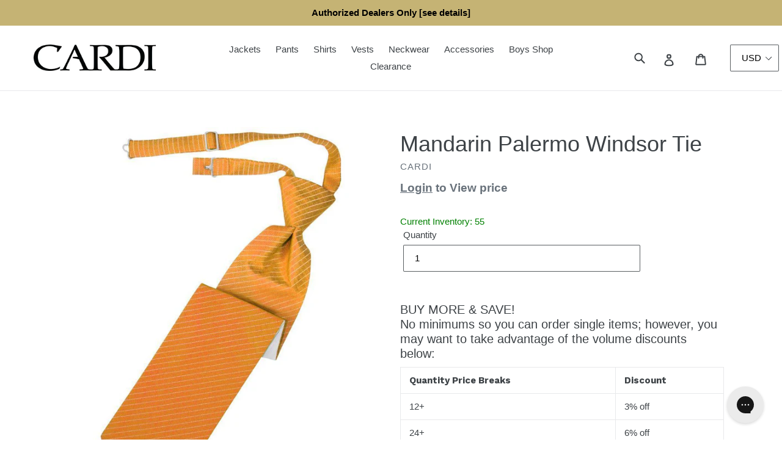

--- FILE ---
content_type: text/html; charset=utf-8
request_url: https://www.cardiinternational.com/products/mandarin-palermo-windsor-tie
body_size: 93849
content:















 
      <!doctype html>
<!--[if IE 9]> <html class="ie9 no-js" lang="en"> <![endif]-->
<!--[if (gt IE 9)|!(IE)]><!--> <html class="no-js" lang="en"> <!--<![endif]-->
<head>
  <meta charset="utf-8">
  <meta http-equiv="X-UA-Compatible" content="IE=edge,chrome=1">
  <meta name="viewport" content="width=device-width,initial-scale=1">
  <meta name="theme-color" content="#557b97">
  <link rel="canonical" href="https://www.cardiinternational.com/products/mandarin-palermo-windsor-tie"><link rel="shortcut icon" href="//www.cardiinternational.com/cdn/shop/files/cardi-favicon_32x32.jpg?v=1614311400" type="image/png"><title>Mandarin Palermo Windsor Tie
&ndash; CardiInternational.com</title><meta name="description" content="A fan favorite when it comes to collections is the Palermo Collection. This stylish and classic collection offers a wide range of colors that will coordinate perfectly with any formal or semi-formal attire. The diagonal diamond grid pattern of the Palermo only adds to the uniqueness of the collection. Color: Mandarin P"><!-- /snippets/social-meta-tags.liquid -->




<meta property="og:site_name" content="CardiInternational.com">
<meta property="og:url" content="https://www.cardiinternational.com/products/mandarin-palermo-windsor-tie">
<meta property="og:title" content="Mandarin Palermo Windsor Tie">
<meta property="og:type" content="product">
<meta property="og:description" content="A fan favorite when it comes to collections is the Palermo Collection. This stylish and classic collection offers a wide range of colors that will coordinate perfectly with any formal or semi-formal attire. The diagonal diamond grid pattern of the Palermo only adds to the uniqueness of the collection. Color: Mandarin P">



  

  <meta property="og:price:amount" content="8.75">

 


  <meta property="og:price:currency" content="USD">

<meta property="og:image" content="http://www.cardiinternational.com/cdn/shop/products/Palermo-Mandarin-Long-Tie_2_1b0619dd-298e-4b1d-9c9b-546655ec013c_1200x1200.jpg?v=1654874683">
<meta property="og:image:secure_url" content="https://www.cardiinternational.com/cdn/shop/products/Palermo-Mandarin-Long-Tie_2_1b0619dd-298e-4b1d-9c9b-546655ec013c_1200x1200.jpg?v=1654874683">


  <meta name="twitter:site" content="@cardiinc">

<meta name="twitter:card" content="summary_large_image">
<meta name="twitter:title" content="Mandarin Palermo Windsor Tie">
<meta name="twitter:description" content="A fan favorite when it comes to collections is the Palermo Collection. This stylish and classic collection offers a wide range of colors that will coordinate perfectly with any formal or semi-formal attire. The diagonal diamond grid pattern of the Palermo only adds to the uniqueness of the collection. Color: Mandarin P">


  <link href="//www.cardiinternational.com/cdn/shop/t/26/assets/theme.scss.css?v=152489745790954666791723263647" rel="stylesheet" type="text/css" media="all" />
  

  <link href="//fonts.googleapis.com/css?family=Work+Sans:400,700" rel="stylesheet" type="text/css" media="all" />


  

    <link href="//fonts.googleapis.com/css?family=Work+Sans:600" rel="stylesheet" type="text/css" media="all" />
  



  <script>
    var theme = {
      strings: {
        addToCart: "Add to cart",
        soldOut: "Sold out",
        unavailable: "Unavailable",
        showMore: "Show More",
        showLess: "Show Less",
        addressError: "Error looking up that address",
        addressNoResults: "No results for that address",
        addressQueryLimit: "You have exceeded the Google API usage limit. Consider upgrading to a \u003ca href=\"https:\/\/developers.google.com\/maps\/premium\/usage-limits\"\u003ePremium Plan\u003c\/a\u003e.",
        authError: "There was a problem authenticating your Google Maps account."
      },
      moneyFormat: "${{amount}}"
    }

    document.documentElement.className = document.documentElement.className.replace('no-js', 'js');
  </script>

  <!--[if (lte IE 9) ]><script src="//www.cardiinternational.com/cdn/shop/t/26/assets/match-media.min.js?v=22265819453975888031709642064" type="text/javascript"></script><![endif]--><!--[if (gt IE 9)|!(IE)]><!--><script src="//www.cardiinternational.com/cdn/shop/t/26/assets/lazysizes.js?v=68441465964607740661709642064" async="async"></script><!--<![endif]-->
  <!--[if lte IE 9]><script src="//www.cardiinternational.com/cdn/shop/t/26/assets/lazysizes.min.js?v=22020"></script><![endif]-->

  <!--[if (gt IE 9)|!(IE)]><!--><script src="//www.cardiinternational.com/cdn/shop/t/26/assets/vendor.js?v=121857302354663160541709642064" defer="defer"></script><!--<![endif]-->
  <!--[if lte IE 9]><script src="//www.cardiinternational.com/cdn/shop/t/26/assets/vendor.js?v=121857302354663160541709642064"></script><![endif]-->

  <!--[if (gt IE 9)|!(IE)]><!--><script src="//www.cardiinternational.com/cdn/shop/t/26/assets/theme.js?v=177811930678664212761723220621" defer="defer"></script><!--<![endif]-->
  <!--[if lte IE 9]><script src="//www.cardiinternational.com/cdn/shop/t/26/assets/theme.js?v=177811930678664212761723220621"></script><![endif]-->

  
  <script>window.performance && window.performance.mark && window.performance.mark('shopify.content_for_header.start');</script><meta id="shopify-digital-wallet" name="shopify-digital-wallet" content="/7669809210/digital_wallets/dialog">
<meta name="shopify-checkout-api-token" content="4331822080b9365654feb80a63b6d726">
<meta id="in-context-paypal-metadata" data-shop-id="7669809210" data-venmo-supported="true" data-environment="production" data-locale="en_US" data-paypal-v4="true" data-currency="USD">
<link rel="alternate" type="application/json+oembed" href="https://www.cardiinternational.com/products/mandarin-palermo-windsor-tie.oembed">
<script async="async" src="/checkouts/internal/preloads.js?locale=en-US"></script>
<link rel="preconnect" href="https://shop.app" crossorigin="anonymous">
<script async="async" src="https://shop.app/checkouts/internal/preloads.js?locale=en-US&shop_id=7669809210" crossorigin="anonymous"></script>
<script id="shopify-features" type="application/json">{"accessToken":"4331822080b9365654feb80a63b6d726","betas":["rich-media-storefront-analytics"],"domain":"www.cardiinternational.com","predictiveSearch":true,"shopId":7669809210,"locale":"en"}</script>
<script>var Shopify = Shopify || {};
Shopify.shop = "cardiinternational.myshopify.com";
Shopify.locale = "en";
Shopify.currency = {"active":"USD","rate":"1.0"};
Shopify.country = "US";
Shopify.theme = {"name":"5-March - transition to SellerCloud","id":127681691731,"schema_name":"Debut","schema_version":"3.1.1","theme_store_id":null,"role":"main"};
Shopify.theme.handle = "null";
Shopify.theme.style = {"id":null,"handle":null};
Shopify.cdnHost = "www.cardiinternational.com/cdn";
Shopify.routes = Shopify.routes || {};
Shopify.routes.root = "/";</script>
<script type="module">!function(o){(o.Shopify=o.Shopify||{}).modules=!0}(window);</script>
<script>!function(o){function n(){var o=[];function n(){o.push(Array.prototype.slice.apply(arguments))}return n.q=o,n}var t=o.Shopify=o.Shopify||{};t.loadFeatures=n(),t.autoloadFeatures=n()}(window);</script>
<script>
  window.ShopifyPay = window.ShopifyPay || {};
  window.ShopifyPay.apiHost = "shop.app\/pay";
  window.ShopifyPay.redirectState = null;
</script>
<script id="shop-js-analytics" type="application/json">{"pageType":"product"}</script>
<script defer="defer" async type="module" src="//www.cardiinternational.com/cdn/shopifycloud/shop-js/modules/v2/client.init-shop-cart-sync_BApSsMSl.en.esm.js"></script>
<script defer="defer" async type="module" src="//www.cardiinternational.com/cdn/shopifycloud/shop-js/modules/v2/chunk.common_CBoos6YZ.esm.js"></script>
<script type="module">
  await import("//www.cardiinternational.com/cdn/shopifycloud/shop-js/modules/v2/client.init-shop-cart-sync_BApSsMSl.en.esm.js");
await import("//www.cardiinternational.com/cdn/shopifycloud/shop-js/modules/v2/chunk.common_CBoos6YZ.esm.js");

  window.Shopify.SignInWithShop?.initShopCartSync?.({"fedCMEnabled":true,"windoidEnabled":true});

</script>
<script>
  window.Shopify = window.Shopify || {};
  if (!window.Shopify.featureAssets) window.Shopify.featureAssets = {};
  window.Shopify.featureAssets['shop-js'] = {"shop-cart-sync":["modules/v2/client.shop-cart-sync_DJczDl9f.en.esm.js","modules/v2/chunk.common_CBoos6YZ.esm.js"],"init-fed-cm":["modules/v2/client.init-fed-cm_BzwGC0Wi.en.esm.js","modules/v2/chunk.common_CBoos6YZ.esm.js"],"init-windoid":["modules/v2/client.init-windoid_BS26ThXS.en.esm.js","modules/v2/chunk.common_CBoos6YZ.esm.js"],"shop-cash-offers":["modules/v2/client.shop-cash-offers_DthCPNIO.en.esm.js","modules/v2/chunk.common_CBoos6YZ.esm.js","modules/v2/chunk.modal_Bu1hFZFC.esm.js"],"shop-button":["modules/v2/client.shop-button_D_JX508o.en.esm.js","modules/v2/chunk.common_CBoos6YZ.esm.js"],"init-shop-email-lookup-coordinator":["modules/v2/client.init-shop-email-lookup-coordinator_DFwWcvrS.en.esm.js","modules/v2/chunk.common_CBoos6YZ.esm.js"],"shop-toast-manager":["modules/v2/client.shop-toast-manager_tEhgP2F9.en.esm.js","modules/v2/chunk.common_CBoos6YZ.esm.js"],"shop-login-button":["modules/v2/client.shop-login-button_DwLgFT0K.en.esm.js","modules/v2/chunk.common_CBoos6YZ.esm.js","modules/v2/chunk.modal_Bu1hFZFC.esm.js"],"avatar":["modules/v2/client.avatar_BTnouDA3.en.esm.js"],"init-shop-cart-sync":["modules/v2/client.init-shop-cart-sync_BApSsMSl.en.esm.js","modules/v2/chunk.common_CBoos6YZ.esm.js"],"pay-button":["modules/v2/client.pay-button_BuNmcIr_.en.esm.js","modules/v2/chunk.common_CBoos6YZ.esm.js"],"init-shop-for-new-customer-accounts":["modules/v2/client.init-shop-for-new-customer-accounts_DrjXSI53.en.esm.js","modules/v2/client.shop-login-button_DwLgFT0K.en.esm.js","modules/v2/chunk.common_CBoos6YZ.esm.js","modules/v2/chunk.modal_Bu1hFZFC.esm.js"],"init-customer-accounts-sign-up":["modules/v2/client.init-customer-accounts-sign-up_TlVCiykN.en.esm.js","modules/v2/client.shop-login-button_DwLgFT0K.en.esm.js","modules/v2/chunk.common_CBoos6YZ.esm.js","modules/v2/chunk.modal_Bu1hFZFC.esm.js"],"shop-follow-button":["modules/v2/client.shop-follow-button_C5D3XtBb.en.esm.js","modules/v2/chunk.common_CBoos6YZ.esm.js","modules/v2/chunk.modal_Bu1hFZFC.esm.js"],"checkout-modal":["modules/v2/client.checkout-modal_8TC_1FUY.en.esm.js","modules/v2/chunk.common_CBoos6YZ.esm.js","modules/v2/chunk.modal_Bu1hFZFC.esm.js"],"init-customer-accounts":["modules/v2/client.init-customer-accounts_C0Oh2ljF.en.esm.js","modules/v2/client.shop-login-button_DwLgFT0K.en.esm.js","modules/v2/chunk.common_CBoos6YZ.esm.js","modules/v2/chunk.modal_Bu1hFZFC.esm.js"],"lead-capture":["modules/v2/client.lead-capture_Cq0gfm7I.en.esm.js","modules/v2/chunk.common_CBoos6YZ.esm.js","modules/v2/chunk.modal_Bu1hFZFC.esm.js"],"shop-login":["modules/v2/client.shop-login_BmtnoEUo.en.esm.js","modules/v2/chunk.common_CBoos6YZ.esm.js","modules/v2/chunk.modal_Bu1hFZFC.esm.js"],"payment-terms":["modules/v2/client.payment-terms_BHOWV7U_.en.esm.js","modules/v2/chunk.common_CBoos6YZ.esm.js","modules/v2/chunk.modal_Bu1hFZFC.esm.js"]};
</script>
<script>(function() {
  var isLoaded = false;
  function asyncLoad() {
    if (isLoaded) return;
    isLoaded = true;
    var urls = ["https:\/\/load.csell.co\/assets\/js\/cross-sell.js?shop=cardiinternational.myshopify.com","https:\/\/load.csell.co\/assets\/v2\/js\/core\/xsell.js?shop=cardiinternational.myshopify.com","https:\/\/cdn.shopify.com\/s\/files\/1\/0076\/6980\/9210\/t\/20\/assets\/cws_variant_install.js?v=1628867312\u0026shop=cardiinternational.myshopify.com","https:\/\/config.gorgias.chat\/bundle-loader\/01GYCC28ZDZKXJ3BRVE1F6Y2D0?source=shopify1click\u0026shop=cardiinternational.myshopify.com","https:\/\/d3p29gcwgas9m8.cloudfront.net\/assets\/js\/index.js?shop=cardiinternational.myshopify.com","https:\/\/app.kiwisizing.com\/web\/js\/dist\/kiwiSizing\/plugin\/SizingPlugin.prod.js?v=330\u0026shop=cardiinternational.myshopify.com","https:\/\/na.shgcdn3.com\/pixel-collector.js?shop=cardiinternational.myshopify.com","https:\/\/cdn.9gtb.com\/loader.js?g_cvt_id=6a8fddcf-8156-433f-b510-1c451db976e8\u0026shop=cardiinternational.myshopify.com","https:\/\/shopify-extension.getredo.com\/main.js?widget_id=gxgbp2e08beid1a\u0026shop=cardiinternational.myshopify.com"];
    for (var i = 0; i < urls.length; i++) {
      var s = document.createElement('script');
      s.type = 'text/javascript';
      s.async = true;
      s.src = urls[i];
      var x = document.getElementsByTagName('script')[0];
      x.parentNode.insertBefore(s, x);
    }
  };
  if(window.attachEvent) {
    window.attachEvent('onload', asyncLoad);
  } else {
    window.addEventListener('load', asyncLoad, false);
  }
})();</script>
<script id="__st">var __st={"a":7669809210,"offset":-18000,"reqid":"29cd2d92-ed2d-4d34-b48d-a32927078044-1768882764","pageurl":"www.cardiinternational.com\/products\/mandarin-palermo-windsor-tie","u":"88b414f0375e","p":"product","rtyp":"product","rid":1882387710010};</script>
<script>window.ShopifyPaypalV4VisibilityTracking = true;</script>
<script id="captcha-bootstrap">!function(){'use strict';const t='contact',e='account',n='new_comment',o=[[t,t],['blogs',n],['comments',n],[t,'customer']],c=[[e,'customer_login'],[e,'guest_login'],[e,'recover_customer_password'],[e,'create_customer']],r=t=>t.map((([t,e])=>`form[action*='/${t}']:not([data-nocaptcha='true']) input[name='form_type'][value='${e}']`)).join(','),a=t=>()=>t?[...document.querySelectorAll(t)].map((t=>t.form)):[];function s(){const t=[...o],e=r(t);return a(e)}const i='password',u='form_key',d=['recaptcha-v3-token','g-recaptcha-response','h-captcha-response',i],f=()=>{try{return window.sessionStorage}catch{return}},m='__shopify_v',_=t=>t.elements[u];function p(t,e,n=!1){try{const o=window.sessionStorage,c=JSON.parse(o.getItem(e)),{data:r}=function(t){const{data:e,action:n}=t;return t[m]||n?{data:e,action:n}:{data:t,action:n}}(c);for(const[e,n]of Object.entries(r))t.elements[e]&&(t.elements[e].value=n);n&&o.removeItem(e)}catch(o){console.error('form repopulation failed',{error:o})}}const l='form_type',E='cptcha';function T(t){t.dataset[E]=!0}const w=window,h=w.document,L='Shopify',v='ce_forms',y='captcha';let A=!1;((t,e)=>{const n=(g='f06e6c50-85a8-45c8-87d0-21a2b65856fe',I='https://cdn.shopify.com/shopifycloud/storefront-forms-hcaptcha/ce_storefront_forms_captcha_hcaptcha.v1.5.2.iife.js',D={infoText:'Protected by hCaptcha',privacyText:'Privacy',termsText:'Terms'},(t,e,n)=>{const o=w[L][v],c=o.bindForm;if(c)return c(t,g,e,D).then(n);var r;o.q.push([[t,g,e,D],n]),r=I,A||(h.body.append(Object.assign(h.createElement('script'),{id:'captcha-provider',async:!0,src:r})),A=!0)});var g,I,D;w[L]=w[L]||{},w[L][v]=w[L][v]||{},w[L][v].q=[],w[L][y]=w[L][y]||{},w[L][y].protect=function(t,e){n(t,void 0,e),T(t)},Object.freeze(w[L][y]),function(t,e,n,w,h,L){const[v,y,A,g]=function(t,e,n){const i=e?o:[],u=t?c:[],d=[...i,...u],f=r(d),m=r(i),_=r(d.filter((([t,e])=>n.includes(e))));return[a(f),a(m),a(_),s()]}(w,h,L),I=t=>{const e=t.target;return e instanceof HTMLFormElement?e:e&&e.form},D=t=>v().includes(t);t.addEventListener('submit',(t=>{const e=I(t);if(!e)return;const n=D(e)&&!e.dataset.hcaptchaBound&&!e.dataset.recaptchaBound,o=_(e),c=g().includes(e)&&(!o||!o.value);(n||c)&&t.preventDefault(),c&&!n&&(function(t){try{if(!f())return;!function(t){const e=f();if(!e)return;const n=_(t);if(!n)return;const o=n.value;o&&e.removeItem(o)}(t);const e=Array.from(Array(32),(()=>Math.random().toString(36)[2])).join('');!function(t,e){_(t)||t.append(Object.assign(document.createElement('input'),{type:'hidden',name:u})),t.elements[u].value=e}(t,e),function(t,e){const n=f();if(!n)return;const o=[...t.querySelectorAll(`input[type='${i}']`)].map((({name:t})=>t)),c=[...d,...o],r={};for(const[a,s]of new FormData(t).entries())c.includes(a)||(r[a]=s);n.setItem(e,JSON.stringify({[m]:1,action:t.action,data:r}))}(t,e)}catch(e){console.error('failed to persist form',e)}}(e),e.submit())}));const S=(t,e)=>{t&&!t.dataset[E]&&(n(t,e.some((e=>e===t))),T(t))};for(const o of['focusin','change'])t.addEventListener(o,(t=>{const e=I(t);D(e)&&S(e,y())}));const B=e.get('form_key'),M=e.get(l),P=B&&M;t.addEventListener('DOMContentLoaded',(()=>{const t=y();if(P)for(const e of t)e.elements[l].value===M&&p(e,B);[...new Set([...A(),...v().filter((t=>'true'===t.dataset.shopifyCaptcha))])].forEach((e=>S(e,t)))}))}(h,new URLSearchParams(w.location.search),n,t,e,['guest_login'])})(!0,!0)}();</script>
<script integrity="sha256-4kQ18oKyAcykRKYeNunJcIwy7WH5gtpwJnB7kiuLZ1E=" data-source-attribution="shopify.loadfeatures" defer="defer" src="//www.cardiinternational.com/cdn/shopifycloud/storefront/assets/storefront/load_feature-a0a9edcb.js" crossorigin="anonymous"></script>
<script crossorigin="anonymous" defer="defer" src="//www.cardiinternational.com/cdn/shopifycloud/storefront/assets/shopify_pay/storefront-65b4c6d7.js?v=20250812"></script>
<script data-source-attribution="shopify.dynamic_checkout.dynamic.init">var Shopify=Shopify||{};Shopify.PaymentButton=Shopify.PaymentButton||{isStorefrontPortableWallets:!0,init:function(){window.Shopify.PaymentButton.init=function(){};var t=document.createElement("script");t.src="https://www.cardiinternational.com/cdn/shopifycloud/portable-wallets/latest/portable-wallets.en.js",t.type="module",document.head.appendChild(t)}};
</script>
<script data-source-attribution="shopify.dynamic_checkout.buyer_consent">
  function portableWalletsHideBuyerConsent(e){var t=document.getElementById("shopify-buyer-consent"),n=document.getElementById("shopify-subscription-policy-button");t&&n&&(t.classList.add("hidden"),t.setAttribute("aria-hidden","true"),n.removeEventListener("click",e))}function portableWalletsShowBuyerConsent(e){var t=document.getElementById("shopify-buyer-consent"),n=document.getElementById("shopify-subscription-policy-button");t&&n&&(t.classList.remove("hidden"),t.removeAttribute("aria-hidden"),n.addEventListener("click",e))}window.Shopify?.PaymentButton&&(window.Shopify.PaymentButton.hideBuyerConsent=portableWalletsHideBuyerConsent,window.Shopify.PaymentButton.showBuyerConsent=portableWalletsShowBuyerConsent);
</script>
<script data-source-attribution="shopify.dynamic_checkout.cart.bootstrap">document.addEventListener("DOMContentLoaded",(function(){function t(){return document.querySelector("shopify-accelerated-checkout-cart, shopify-accelerated-checkout")}if(t())Shopify.PaymentButton.init();else{new MutationObserver((function(e,n){t()&&(Shopify.PaymentButton.init(),n.disconnect())})).observe(document.body,{childList:!0,subtree:!0})}}));
</script>
<link id="shopify-accelerated-checkout-styles" rel="stylesheet" media="screen" href="https://www.cardiinternational.com/cdn/shopifycloud/portable-wallets/latest/accelerated-checkout-backwards-compat.css" crossorigin="anonymous">
<style id="shopify-accelerated-checkout-cart">
        #shopify-buyer-consent {
  margin-top: 1em;
  display: inline-block;
  width: 100%;
}

#shopify-buyer-consent.hidden {
  display: none;
}

#shopify-subscription-policy-button {
  background: none;
  border: none;
  padding: 0;
  text-decoration: underline;
  font-size: inherit;
  cursor: pointer;
}

#shopify-subscription-policy-button::before {
  box-shadow: none;
}

      </style>

<script>window.performance && window.performance.mark && window.performance.mark('shopify.content_for_header.end');</script>
  





  <script type="text/javascript">
    
      window.__shgMoneyFormat = window.__shgMoneyFormat || {"CAD":{"currency":"CAD","currency_symbol":"$","currency_symbol_location":"left","decimal_places":2,"decimal_separator":".","thousands_separator":","},"USD":{"currency":"USD","currency_symbol":"$","currency_symbol_location":"left","decimal_places":2,"decimal_separator":".","thousands_separator":","}};
    
    window.__shgCurrentCurrencyCode = window.__shgCurrentCurrencyCode || {
      currency: "USD",
      currency_symbol: "$",
      decimal_separator: ".",
      thousands_separator: ",",
      decimal_places: 2,
      currency_symbol_location: "left"
    };
  </script>




  

  

<script type="text/javascript">
  
    window.SHG_CUSTOMER = null;
  
</script>







<!-- BEGIN app block: shopify://apps/c-product-variants-in-table/blocks/app-embed-script/0f13acb8-53a7-4ac6-ac53-e69184d9b66b --><!-- Cli 3.0 Migrated with Simplified Deployment Technique - uui --><!-- END app block --><!-- BEGIN app block: shopify://apps/sitemap-noindex-pro-seo/blocks/app-embed/4d815e2c-5af0-46ba-8301-d0f9cf660031 -->
<!-- END app block --><link href="https://monorail-edge.shopifysvc.com" rel="dns-prefetch">
<script>(function(){if ("sendBeacon" in navigator && "performance" in window) {try {var session_token_from_headers = performance.getEntriesByType('navigation')[0].serverTiming.find(x => x.name == '_s').description;} catch {var session_token_from_headers = undefined;}var session_cookie_matches = document.cookie.match(/_shopify_s=([^;]*)/);var session_token_from_cookie = session_cookie_matches && session_cookie_matches.length === 2 ? session_cookie_matches[1] : "";var session_token = session_token_from_headers || session_token_from_cookie || "";function handle_abandonment_event(e) {var entries = performance.getEntries().filter(function(entry) {return /monorail-edge.shopifysvc.com/.test(entry.name);});if (!window.abandonment_tracked && entries.length === 0) {window.abandonment_tracked = true;var currentMs = Date.now();var navigation_start = performance.timing.navigationStart;var payload = {shop_id: 7669809210,url: window.location.href,navigation_start,duration: currentMs - navigation_start,session_token,page_type: "product"};window.navigator.sendBeacon("https://monorail-edge.shopifysvc.com/v1/produce", JSON.stringify({schema_id: "online_store_buyer_site_abandonment/1.1",payload: payload,metadata: {event_created_at_ms: currentMs,event_sent_at_ms: currentMs}}));}}window.addEventListener('pagehide', handle_abandonment_event);}}());</script>
<script id="web-pixels-manager-setup">(function e(e,d,r,n,o){if(void 0===o&&(o={}),!Boolean(null===(a=null===(i=window.Shopify)||void 0===i?void 0:i.analytics)||void 0===a?void 0:a.replayQueue)){var i,a;window.Shopify=window.Shopify||{};var t=window.Shopify;t.analytics=t.analytics||{};var s=t.analytics;s.replayQueue=[],s.publish=function(e,d,r){return s.replayQueue.push([e,d,r]),!0};try{self.performance.mark("wpm:start")}catch(e){}var l=function(){var e={modern:/Edge?\/(1{2}[4-9]|1[2-9]\d|[2-9]\d{2}|\d{4,})\.\d+(\.\d+|)|Firefox\/(1{2}[4-9]|1[2-9]\d|[2-9]\d{2}|\d{4,})\.\d+(\.\d+|)|Chrom(ium|e)\/(9{2}|\d{3,})\.\d+(\.\d+|)|(Maci|X1{2}).+ Version\/(15\.\d+|(1[6-9]|[2-9]\d|\d{3,})\.\d+)([,.]\d+|)( \(\w+\)|)( Mobile\/\w+|) Safari\/|Chrome.+OPR\/(9{2}|\d{3,})\.\d+\.\d+|(CPU[ +]OS|iPhone[ +]OS|CPU[ +]iPhone|CPU IPhone OS|CPU iPad OS)[ +]+(15[._]\d+|(1[6-9]|[2-9]\d|\d{3,})[._]\d+)([._]\d+|)|Android:?[ /-](13[3-9]|1[4-9]\d|[2-9]\d{2}|\d{4,})(\.\d+|)(\.\d+|)|Android.+Firefox\/(13[5-9]|1[4-9]\d|[2-9]\d{2}|\d{4,})\.\d+(\.\d+|)|Android.+Chrom(ium|e)\/(13[3-9]|1[4-9]\d|[2-9]\d{2}|\d{4,})\.\d+(\.\d+|)|SamsungBrowser\/([2-9]\d|\d{3,})\.\d+/,legacy:/Edge?\/(1[6-9]|[2-9]\d|\d{3,})\.\d+(\.\d+|)|Firefox\/(5[4-9]|[6-9]\d|\d{3,})\.\d+(\.\d+|)|Chrom(ium|e)\/(5[1-9]|[6-9]\d|\d{3,})\.\d+(\.\d+|)([\d.]+$|.*Safari\/(?![\d.]+ Edge\/[\d.]+$))|(Maci|X1{2}).+ Version\/(10\.\d+|(1[1-9]|[2-9]\d|\d{3,})\.\d+)([,.]\d+|)( \(\w+\)|)( Mobile\/\w+|) Safari\/|Chrome.+OPR\/(3[89]|[4-9]\d|\d{3,})\.\d+\.\d+|(CPU[ +]OS|iPhone[ +]OS|CPU[ +]iPhone|CPU IPhone OS|CPU iPad OS)[ +]+(10[._]\d+|(1[1-9]|[2-9]\d|\d{3,})[._]\d+)([._]\d+|)|Android:?[ /-](13[3-9]|1[4-9]\d|[2-9]\d{2}|\d{4,})(\.\d+|)(\.\d+|)|Mobile Safari.+OPR\/([89]\d|\d{3,})\.\d+\.\d+|Android.+Firefox\/(13[5-9]|1[4-9]\d|[2-9]\d{2}|\d{4,})\.\d+(\.\d+|)|Android.+Chrom(ium|e)\/(13[3-9]|1[4-9]\d|[2-9]\d{2}|\d{4,})\.\d+(\.\d+|)|Android.+(UC? ?Browser|UCWEB|U3)[ /]?(15\.([5-9]|\d{2,})|(1[6-9]|[2-9]\d|\d{3,})\.\d+)\.\d+|SamsungBrowser\/(5\.\d+|([6-9]|\d{2,})\.\d+)|Android.+MQ{2}Browser\/(14(\.(9|\d{2,})|)|(1[5-9]|[2-9]\d|\d{3,})(\.\d+|))(\.\d+|)|K[Aa][Ii]OS\/(3\.\d+|([4-9]|\d{2,})\.\d+)(\.\d+|)/},d=e.modern,r=e.legacy,n=navigator.userAgent;return n.match(d)?"modern":n.match(r)?"legacy":"unknown"}(),u="modern"===l?"modern":"legacy",c=(null!=n?n:{modern:"",legacy:""})[u],f=function(e){return[e.baseUrl,"/wpm","/b",e.hashVersion,"modern"===e.buildTarget?"m":"l",".js"].join("")}({baseUrl:d,hashVersion:r,buildTarget:u}),m=function(e){var d=e.version,r=e.bundleTarget,n=e.surface,o=e.pageUrl,i=e.monorailEndpoint;return{emit:function(e){var a=e.status,t=e.errorMsg,s=(new Date).getTime(),l=JSON.stringify({metadata:{event_sent_at_ms:s},events:[{schema_id:"web_pixels_manager_load/3.1",payload:{version:d,bundle_target:r,page_url:o,status:a,surface:n,error_msg:t},metadata:{event_created_at_ms:s}}]});if(!i)return console&&console.warn&&console.warn("[Web Pixels Manager] No Monorail endpoint provided, skipping logging."),!1;try{return self.navigator.sendBeacon.bind(self.navigator)(i,l)}catch(e){}var u=new XMLHttpRequest;try{return u.open("POST",i,!0),u.setRequestHeader("Content-Type","text/plain"),u.send(l),!0}catch(e){return console&&console.warn&&console.warn("[Web Pixels Manager] Got an unhandled error while logging to Monorail."),!1}}}}({version:r,bundleTarget:l,surface:e.surface,pageUrl:self.location.href,monorailEndpoint:e.monorailEndpoint});try{o.browserTarget=l,function(e){var d=e.src,r=e.async,n=void 0===r||r,o=e.onload,i=e.onerror,a=e.sri,t=e.scriptDataAttributes,s=void 0===t?{}:t,l=document.createElement("script"),u=document.querySelector("head"),c=document.querySelector("body");if(l.async=n,l.src=d,a&&(l.integrity=a,l.crossOrigin="anonymous"),s)for(var f in s)if(Object.prototype.hasOwnProperty.call(s,f))try{l.dataset[f]=s[f]}catch(e){}if(o&&l.addEventListener("load",o),i&&l.addEventListener("error",i),u)u.appendChild(l);else{if(!c)throw new Error("Did not find a head or body element to append the script");c.appendChild(l)}}({src:f,async:!0,onload:function(){if(!function(){var e,d;return Boolean(null===(d=null===(e=window.Shopify)||void 0===e?void 0:e.analytics)||void 0===d?void 0:d.initialized)}()){var d=window.webPixelsManager.init(e)||void 0;if(d){var r=window.Shopify.analytics;r.replayQueue.forEach((function(e){var r=e[0],n=e[1],o=e[2];d.publishCustomEvent(r,n,o)})),r.replayQueue=[],r.publish=d.publishCustomEvent,r.visitor=d.visitor,r.initialized=!0}}},onerror:function(){return m.emit({status:"failed",errorMsg:"".concat(f," has failed to load")})},sri:function(e){var d=/^sha384-[A-Za-z0-9+/=]+$/;return"string"==typeof e&&d.test(e)}(c)?c:"",scriptDataAttributes:o}),m.emit({status:"loading"})}catch(e){m.emit({status:"failed",errorMsg:(null==e?void 0:e.message)||"Unknown error"})}}})({shopId: 7669809210,storefrontBaseUrl: "https://www.cardiinternational.com",extensionsBaseUrl: "https://extensions.shopifycdn.com/cdn/shopifycloud/web-pixels-manager",monorailEndpoint: "https://monorail-edge.shopifysvc.com/unstable/produce_batch",surface: "storefront-renderer",enabledBetaFlags: ["2dca8a86"],webPixelsConfigList: [{"id":"1970405739","configuration":"{\"tagID\":\"2613349244480\"}","eventPayloadVersion":"v1","runtimeContext":"STRICT","scriptVersion":"18031546ee651571ed29edbe71a3550b","type":"APP","apiClientId":3009811,"privacyPurposes":["ANALYTICS","MARKETING","SALE_OF_DATA"],"dataSharingAdjustments":{"protectedCustomerApprovalScopes":["read_customer_address","read_customer_email","read_customer_name","read_customer_personal_data","read_customer_phone"]}},{"id":"1484816747","configuration":"{\"site_id\":\"ecee0b0b-a1f6-41d9-abf8-92f021a65f03\",\"analytics_endpoint\":\"https:\\\/\\\/na.shgcdn3.com\"}","eventPayloadVersion":"v1","runtimeContext":"STRICT","scriptVersion":"695709fc3f146fa50a25299517a954f2","type":"APP","apiClientId":1158168,"privacyPurposes":["ANALYTICS","MARKETING","SALE_OF_DATA"],"dataSharingAdjustments":{"protectedCustomerApprovalScopes":["read_customer_personal_data"]}},{"id":"751042923","configuration":"{\"config\":\"{\\\"pixel_id\\\":\\\"G-PV58M9RM3B\\\",\\\"gtag_events\\\":[{\\\"type\\\":\\\"begin_checkout\\\",\\\"action_label\\\":\\\"G-PV58M9RM3B\\\"},{\\\"type\\\":\\\"search\\\",\\\"action_label\\\":\\\"G-PV58M9RM3B\\\"},{\\\"type\\\":\\\"view_item\\\",\\\"action_label\\\":\\\"G-PV58M9RM3B\\\"},{\\\"type\\\":\\\"purchase\\\",\\\"action_label\\\":\\\"G-PV58M9RM3B\\\"},{\\\"type\\\":\\\"page_view\\\",\\\"action_label\\\":\\\"G-PV58M9RM3B\\\"},{\\\"type\\\":\\\"add_payment_info\\\",\\\"action_label\\\":\\\"G-PV58M9RM3B\\\"},{\\\"type\\\":\\\"add_to_cart\\\",\\\"action_label\\\":\\\"G-PV58M9RM3B\\\"}],\\\"enable_monitoring_mode\\\":false}\"}","eventPayloadVersion":"v1","runtimeContext":"OPEN","scriptVersion":"b2a88bafab3e21179ed38636efcd8a93","type":"APP","apiClientId":1780363,"privacyPurposes":[],"dataSharingAdjustments":{"protectedCustomerApprovalScopes":["read_customer_address","read_customer_email","read_customer_name","read_customer_personal_data","read_customer_phone"]}},{"id":"shopify-app-pixel","configuration":"{}","eventPayloadVersion":"v1","runtimeContext":"STRICT","scriptVersion":"0450","apiClientId":"shopify-pixel","type":"APP","privacyPurposes":["ANALYTICS","MARKETING"]},{"id":"shopify-custom-pixel","eventPayloadVersion":"v1","runtimeContext":"LAX","scriptVersion":"0450","apiClientId":"shopify-pixel","type":"CUSTOM","privacyPurposes":["ANALYTICS","MARKETING"]}],isMerchantRequest: false,initData: {"shop":{"name":"CardiInternational.com","paymentSettings":{"currencyCode":"USD"},"myshopifyDomain":"cardiinternational.myshopify.com","countryCode":"US","storefrontUrl":"https:\/\/www.cardiinternational.com"},"customer":null,"cart":null,"checkout":null,"productVariants":[{"price":{"amount":8.75,"currencyCode":"USD"},"product":{"title":"Mandarin Palermo Windsor Tie","vendor":"Cardi","id":"1882387710010","untranslatedTitle":"Mandarin Palermo Windsor Tie","url":"\/products\/mandarin-palermo-windsor-tie","type":"Neckties"},"id":"18781778346042","image":{"src":"\/\/www.cardiinternational.com\/cdn\/shop\/products\/Palermo-Mandarin-Long-Tie_2_1b0619dd-298e-4b1d-9c9b-546655ec013c.jpg?v=1654874683"},"sku":"CA-PAMANE","title":"Default Title","untranslatedTitle":"Default Title"}],"purchasingCompany":null},},"https://www.cardiinternational.com/cdn","fcfee988w5aeb613cpc8e4bc33m6693e112",{"modern":"","legacy":""},{"shopId":"7669809210","storefrontBaseUrl":"https:\/\/www.cardiinternational.com","extensionBaseUrl":"https:\/\/extensions.shopifycdn.com\/cdn\/shopifycloud\/web-pixels-manager","surface":"storefront-renderer","enabledBetaFlags":"[\"2dca8a86\"]","isMerchantRequest":"false","hashVersion":"fcfee988w5aeb613cpc8e4bc33m6693e112","publish":"custom","events":"[[\"page_viewed\",{}],[\"product_viewed\",{\"productVariant\":{\"price\":{\"amount\":8.75,\"currencyCode\":\"USD\"},\"product\":{\"title\":\"Mandarin Palermo Windsor Tie\",\"vendor\":\"Cardi\",\"id\":\"1882387710010\",\"untranslatedTitle\":\"Mandarin Palermo Windsor Tie\",\"url\":\"\/products\/mandarin-palermo-windsor-tie\",\"type\":\"Neckties\"},\"id\":\"18781778346042\",\"image\":{\"src\":\"\/\/www.cardiinternational.com\/cdn\/shop\/products\/Palermo-Mandarin-Long-Tie_2_1b0619dd-298e-4b1d-9c9b-546655ec013c.jpg?v=1654874683\"},\"sku\":\"CA-PAMANE\",\"title\":\"Default Title\",\"untranslatedTitle\":\"Default Title\"}}]]"});</script><script>
  window.ShopifyAnalytics = window.ShopifyAnalytics || {};
  window.ShopifyAnalytics.meta = window.ShopifyAnalytics.meta || {};
  window.ShopifyAnalytics.meta.currency = 'USD';
  var meta = {"product":{"id":1882387710010,"gid":"gid:\/\/shopify\/Product\/1882387710010","vendor":"Cardi","type":"Neckties","handle":"mandarin-palermo-windsor-tie","variants":[{"id":18781778346042,"price":875,"name":"Mandarin Palermo Windsor Tie","public_title":null,"sku":"CA-PAMANE"}],"remote":false},"page":{"pageType":"product","resourceType":"product","resourceId":1882387710010,"requestId":"29cd2d92-ed2d-4d34-b48d-a32927078044-1768882764"}};
  for (var attr in meta) {
    window.ShopifyAnalytics.meta[attr] = meta[attr];
  }
</script>
<script class="analytics">
  (function () {
    var customDocumentWrite = function(content) {
      var jquery = null;

      if (window.jQuery) {
        jquery = window.jQuery;
      } else if (window.Checkout && window.Checkout.$) {
        jquery = window.Checkout.$;
      }

      if (jquery) {
        jquery('body').append(content);
      }
    };

    var hasLoggedConversion = function(token) {
      if (token) {
        return document.cookie.indexOf('loggedConversion=' + token) !== -1;
      }
      return false;
    }

    var setCookieIfConversion = function(token) {
      if (token) {
        var twoMonthsFromNow = new Date(Date.now());
        twoMonthsFromNow.setMonth(twoMonthsFromNow.getMonth() + 2);

        document.cookie = 'loggedConversion=' + token + '; expires=' + twoMonthsFromNow;
      }
    }

    var trekkie = window.ShopifyAnalytics.lib = window.trekkie = window.trekkie || [];
    if (trekkie.integrations) {
      return;
    }
    trekkie.methods = [
      'identify',
      'page',
      'ready',
      'track',
      'trackForm',
      'trackLink'
    ];
    trekkie.factory = function(method) {
      return function() {
        var args = Array.prototype.slice.call(arguments);
        args.unshift(method);
        trekkie.push(args);
        return trekkie;
      };
    };
    for (var i = 0; i < trekkie.methods.length; i++) {
      var key = trekkie.methods[i];
      trekkie[key] = trekkie.factory(key);
    }
    trekkie.load = function(config) {
      trekkie.config = config || {};
      trekkie.config.initialDocumentCookie = document.cookie;
      var first = document.getElementsByTagName('script')[0];
      var script = document.createElement('script');
      script.type = 'text/javascript';
      script.onerror = function(e) {
        var scriptFallback = document.createElement('script');
        scriptFallback.type = 'text/javascript';
        scriptFallback.onerror = function(error) {
                var Monorail = {
      produce: function produce(monorailDomain, schemaId, payload) {
        var currentMs = new Date().getTime();
        var event = {
          schema_id: schemaId,
          payload: payload,
          metadata: {
            event_created_at_ms: currentMs,
            event_sent_at_ms: currentMs
          }
        };
        return Monorail.sendRequest("https://" + monorailDomain + "/v1/produce", JSON.stringify(event));
      },
      sendRequest: function sendRequest(endpointUrl, payload) {
        // Try the sendBeacon API
        if (window && window.navigator && typeof window.navigator.sendBeacon === 'function' && typeof window.Blob === 'function' && !Monorail.isIos12()) {
          var blobData = new window.Blob([payload], {
            type: 'text/plain'
          });

          if (window.navigator.sendBeacon(endpointUrl, blobData)) {
            return true;
          } // sendBeacon was not successful

        } // XHR beacon

        var xhr = new XMLHttpRequest();

        try {
          xhr.open('POST', endpointUrl);
          xhr.setRequestHeader('Content-Type', 'text/plain');
          xhr.send(payload);
        } catch (e) {
          console.log(e);
        }

        return false;
      },
      isIos12: function isIos12() {
        return window.navigator.userAgent.lastIndexOf('iPhone; CPU iPhone OS 12_') !== -1 || window.navigator.userAgent.lastIndexOf('iPad; CPU OS 12_') !== -1;
      }
    };
    Monorail.produce('monorail-edge.shopifysvc.com',
      'trekkie_storefront_load_errors/1.1',
      {shop_id: 7669809210,
      theme_id: 127681691731,
      app_name: "storefront",
      context_url: window.location.href,
      source_url: "//www.cardiinternational.com/cdn/s/trekkie.storefront.cd680fe47e6c39ca5d5df5f0a32d569bc48c0f27.min.js"});

        };
        scriptFallback.async = true;
        scriptFallback.src = '//www.cardiinternational.com/cdn/s/trekkie.storefront.cd680fe47e6c39ca5d5df5f0a32d569bc48c0f27.min.js';
        first.parentNode.insertBefore(scriptFallback, first);
      };
      script.async = true;
      script.src = '//www.cardiinternational.com/cdn/s/trekkie.storefront.cd680fe47e6c39ca5d5df5f0a32d569bc48c0f27.min.js';
      first.parentNode.insertBefore(script, first);
    };
    trekkie.load(
      {"Trekkie":{"appName":"storefront","development":false,"defaultAttributes":{"shopId":7669809210,"isMerchantRequest":null,"themeId":127681691731,"themeCityHash":"8275685781740461338","contentLanguage":"en","currency":"USD"},"isServerSideCookieWritingEnabled":true,"monorailRegion":"shop_domain","enabledBetaFlags":["65f19447"]},"Session Attribution":{},"S2S":{"facebookCapiEnabled":false,"source":"trekkie-storefront-renderer","apiClientId":580111}}
    );

    var loaded = false;
    trekkie.ready(function() {
      if (loaded) return;
      loaded = true;

      window.ShopifyAnalytics.lib = window.trekkie;

      var originalDocumentWrite = document.write;
      document.write = customDocumentWrite;
      try { window.ShopifyAnalytics.merchantGoogleAnalytics.call(this); } catch(error) {};
      document.write = originalDocumentWrite;

      window.ShopifyAnalytics.lib.page(null,{"pageType":"product","resourceType":"product","resourceId":1882387710010,"requestId":"29cd2d92-ed2d-4d34-b48d-a32927078044-1768882764","shopifyEmitted":true});

      var match = window.location.pathname.match(/checkouts\/(.+)\/(thank_you|post_purchase)/)
      var token = match? match[1]: undefined;
      if (!hasLoggedConversion(token)) {
        setCookieIfConversion(token);
        window.ShopifyAnalytics.lib.track("Viewed Product",{"currency":"USD","variantId":18781778346042,"productId":1882387710010,"productGid":"gid:\/\/shopify\/Product\/1882387710010","name":"Mandarin Palermo Windsor Tie","price":"8.75","sku":"CA-PAMANE","brand":"Cardi","variant":null,"category":"Neckties","nonInteraction":true,"remote":false},undefined,undefined,{"shopifyEmitted":true});
      window.ShopifyAnalytics.lib.track("monorail:\/\/trekkie_storefront_viewed_product\/1.1",{"currency":"USD","variantId":18781778346042,"productId":1882387710010,"productGid":"gid:\/\/shopify\/Product\/1882387710010","name":"Mandarin Palermo Windsor Tie","price":"8.75","sku":"CA-PAMANE","brand":"Cardi","variant":null,"category":"Neckties","nonInteraction":true,"remote":false,"referer":"https:\/\/www.cardiinternational.com\/products\/mandarin-palermo-windsor-tie"});
      }
    });


        var eventsListenerScript = document.createElement('script');
        eventsListenerScript.async = true;
        eventsListenerScript.src = "//www.cardiinternational.com/cdn/shopifycloud/storefront/assets/shop_events_listener-3da45d37.js";
        document.getElementsByTagName('head')[0].appendChild(eventsListenerScript);

})();</script>
<script
  defer
  src="https://www.cardiinternational.com/cdn/shopifycloud/perf-kit/shopify-perf-kit-3.0.4.min.js"
  data-application="storefront-renderer"
  data-shop-id="7669809210"
  data-render-region="gcp-us-central1"
  data-page-type="product"
  data-theme-instance-id="127681691731"
  data-theme-name="Debut"
  data-theme-version="3.1.1"
  data-monorail-region="shop_domain"
  data-resource-timing-sampling-rate="10"
  data-shs="true"
  data-shs-beacon="true"
  data-shs-export-with-fetch="true"
  data-shs-logs-sample-rate="1"
  data-shs-beacon-endpoint="https://www.cardiinternational.com/api/collect"
></script>
</head>

<body class="template-product">

  <a class="in-page-link visually-hidden skip-link" href="#MainContent">Skip to content</a>

  <div id="SearchDrawer" class="search-bar drawer drawer--top" role="dialog" aria-modal="true" aria-label="Search">
    <div class="search-bar__table">
      <div class="search-bar__table-cell search-bar__form-wrapper">
        <form class="search search-bar__form" action="/search" method="get" role="search">
          <input class="search__input search-bar__input" type="search" name="q" value="" placeholder="Search" aria-label="Search">
          <button class="search-bar__submit search__submit btn--link" type="submit">
            <svg aria-hidden="true" focusable="false" role="presentation" class="icon icon-search" viewBox="0 0 37 40"><path d="M35.6 36l-9.8-9.8c4.1-5.4 3.6-13.2-1.3-18.1-5.4-5.4-14.2-5.4-19.7 0-5.4 5.4-5.4 14.2 0 19.7 2.6 2.6 6.1 4.1 9.8 4.1 3 0 5.9-1 8.3-2.8l9.8 9.8c.4.4.9.6 1.4.6s1-.2 1.4-.6c.9-.9.9-2.1.1-2.9zm-20.9-8.2c-2.6 0-5.1-1-7-2.9-3.9-3.9-3.9-10.1 0-14C9.6 9 12.2 8 14.7 8s5.1 1 7 2.9c3.9 3.9 3.9 10.1 0 14-1.9 1.9-4.4 2.9-7 2.9z"/></svg>
            <span class="icon__fallback-text">Submit</span>
          </button>
        </form>
      </div>
      <div class="search-bar__table-cell text-right">
        <button type="button" class="btn--link search-bar__close js-drawer-close">
          <svg aria-hidden="true" focusable="false" role="presentation" class="icon icon-close" viewBox="0 0 37 40"><path d="M21.3 23l11-11c.8-.8.8-2 0-2.8-.8-.8-2-.8-2.8 0l-11 11-11-11c-.8-.8-2-.8-2.8 0-.8.8-.8 2 0 2.8l11 11-11 11c-.8.8-.8 2 0 2.8.4.4.9.6 1.4.6s1-.2 1.4-.6l11-11 11 11c.4.4.9.6 1.4.6s1-.2 1.4-.6c.8-.8.8-2 0-2.8l-11-11z"/></svg>
          <span class="icon__fallback-text">Close search</span>
        </button>
      </div>
    </div>
  </div>

  <div id="shopify-section-header" class="shopify-section">
  <style>
    .notification-bar {
      background-color: #c5b374;
    }

    .notification-bar__message {
      color: #fafafa;
    }

    
      .site-header__logo-image {
        max-width: 200px;
      }
    

    
      .site-header__logo-image {
        margin: 0;
      }
    
  </style>


<div data-section-id="header" data-section-type="header-section">
  
    
      <style>
        .announcement-bar {
          background-color: #c5b374;
        }

        .announcement-bar--link:hover {
          

          
            
            background-color: #ccbd86;
          
        }

        .announcement-bar__message {
          color: #fafafa;
        }
      </style>

      
        <a href="/apps/help-center#!authorized-dealers-only" class="announcement-bar announcement-bar--link">
      

      <p class="announcement-bar__message">Authorized Dealers Only [see details]</p>

      
        </a>
      
    
  

  <header
    class="site-header border-bottom logo--left"
    role="banner"
  >
    <div class="grid grid--no-gutters grid--table site-header__mobile-nav">
      

      

      <div class="grid__item small--one-half medium-up--one-quarter logo-align--left">
        
        
          <div class="h2 site-header__logo">
        
        
<a
            href="/"
            class="site-header__logo-image"
          >
            
            <img
              class="lazyload js"
              src="//www.cardiinternational.com/cdn/shop/files/cardi-logo-260_300x300.jpg?v=1614311399"
              data-src="//www.cardiinternational.com/cdn/shop/files/cardi-logo-260_{width}x.jpg?v=1614311399"
              data-widths="[180, 360, 540, 720, 900, 1080, 1296, 1512, 1728, 2048]"
              data-aspectratio="4.642857142857143"
              data-sizes="auto"
              alt="CardiInternational.com"
              style="max-width: 200px"
            >
            <noscript>
              
              <img
                src="//www.cardiinternational.com/cdn/shop/files/cardi-logo-260_200x.jpg?v=1614311399"
                srcset="//www.cardiinternational.com/cdn/shop/files/cardi-logo-260_200x.jpg?v=1614311399 1x, //www.cardiinternational.com/cdn/shop/files/cardi-logo-260_200x@2x.jpg?v=1614311399 2x"
                alt="CardiInternational.com"
                style="max-width: 200px;"
              >
            </noscript>
          </a>
        
        
          </div>
        
      </div>

      
        <nav class="grid__item medium-up--one-half small--hide" id="AccessibleNav" role="navigation">
          <ul class="site-nav list--inline " id="SiteNav">
  



    
      <li class="site-nav--has-dropdown">
        <button class="site-nav__link site-nav__link--main site-nav__link--button" type="button" aria-haspopup="true" aria-expanded="false" aria-controls="SiteNavLabel-jackets">
          Jackets
          <svg aria-hidden="true" focusable="false" role="presentation" class="icon icon--wide icon-chevron-down" viewBox="0 0 498.98 284.49"><defs><style>.cls-1{fill:#231f20}</style></defs><path class="cls-1" d="M80.93 271.76A35 35 0 0 1 140.68 247l189.74 189.75L520.16 247a35 35 0 1 1 49.5 49.5L355.17 511a35 35 0 0 1-49.5 0L91.18 296.5a34.89 34.89 0 0 1-10.25-24.74z" transform="translate(-80.93 -236.76)"/></svg>
        </button>

        <div class="site-nav__dropdown" id="SiteNavLabel-jackets">
          
            <ul>
              
                <li >
                  <a href="/collections/wholesale-rental-formal-wear-jackets" class="site-nav__link site-nav__child-link">
                    Jackets - RENTAL Grade
                  </a>
                </li>
              
                <li >
                  <a href="/collections/wholesale-retail-formal-wear-jackets" class="site-nav__link site-nav__child-link site-nav__link--last">
                    Jackets - RETAIL Grade
                  </a>
                </li>
              
            </ul>
          
        </div>
      </li>
    
  



    
      <li class="site-nav--has-dropdown">
        <button class="site-nav__link site-nav__link--main site-nav__link--button" type="button" aria-haspopup="true" aria-expanded="false" aria-controls="SiteNavLabel-pants">
          Pants
          <svg aria-hidden="true" focusable="false" role="presentation" class="icon icon--wide icon-chevron-down" viewBox="0 0 498.98 284.49"><defs><style>.cls-1{fill:#231f20}</style></defs><path class="cls-1" d="M80.93 271.76A35 35 0 0 1 140.68 247l189.74 189.75L520.16 247a35 35 0 1 1 49.5 49.5L355.17 511a35 35 0 0 1-49.5 0L91.18 296.5a34.89 34.89 0 0 1-10.25-24.74z" transform="translate(-80.93 -236.76)"/></svg>
        </button>

        <div class="site-nav__dropdown" id="SiteNavLabel-pants">
          
            <ul>
              
                <li >
                  <a href="/collections/wholesale-rental-formal-wear-pants" class="site-nav__link site-nav__child-link">
                    Pants - RENTAL Grade
                  </a>
                </li>
              
                <li >
                  <a href="/collections/wholesale-retail-formal-wear-pants" class="site-nav__link site-nav__child-link site-nav__link--last">
                    Pants - RETAIL Grade
                  </a>
                </li>
              
            </ul>
          
        </div>
      </li>
    
  



    
      <li>
        <a href="/collections/wholesale-tuxedo-shirts" class="site-nav__link site-nav__link--main">Shirts</a>
      </li>
    
  



    
      <li class="site-nav--has-dropdown">
        <button class="site-nav__link site-nav__link--main site-nav__link--button" type="button" aria-haspopup="true" aria-expanded="false" aria-controls="SiteNavLabel-vests">
          Vests
          <svg aria-hidden="true" focusable="false" role="presentation" class="icon icon--wide icon-chevron-down" viewBox="0 0 498.98 284.49"><defs><style>.cls-1{fill:#231f20}</style></defs><path class="cls-1" d="M80.93 271.76A35 35 0 0 1 140.68 247l189.74 189.75L520.16 247a35 35 0 1 1 49.5 49.5L355.17 511a35 35 0 0 1-49.5 0L91.18 296.5a34.89 34.89 0 0 1-10.25-24.74z" transform="translate(-80.93 -236.76)"/></svg>
        </button>

        <div class="site-nav__dropdown" id="SiteNavLabel-vests">
          
            <ul>
              
                <li >
                  <a href="/collections/wholesale-cardi-black-vests" class="site-nav__link site-nav__child-link">
                    Black Vests
                  </a>
                </li>
              
                <li >
                  <a href="/collections/wholesale-cardi-blue-vests" class="site-nav__link site-nav__child-link">
                    Blue Vests
                  </a>
                </li>
              
                <li >
                  <a href="/collections/wholesale-cardi-brown-vests" class="site-nav__link site-nav__child-link">
                    Brown Vests
                  </a>
                </li>
              
                <li >
                  <a href="/collections/wholesale-cardi-gold-vests" class="site-nav__link site-nav__child-link">
                    Gold Vests
                  </a>
                </li>
              
                <li >
                  <a href="/collections/wholesale-cardi-green-vests" class="site-nav__link site-nav__child-link">
                    Green Vests
                  </a>
                </li>
              
                <li >
                  <a href="/collections/wholesale-cardi-grey-vests" class="site-nav__link site-nav__child-link">
                    Grey Vests
                  </a>
                </li>
              
                <li >
                  <a href="/collections/wholesale-cardi-ivory-vests" class="site-nav__link site-nav__child-link">
                    Ivory Vests
                  </a>
                </li>
              
                <li >
                  <a href="/collections/wholesale-cardi-orange-vests" class="site-nav__link site-nav__child-link">
                    Orange Vests
                  </a>
                </li>
              
                <li >
                  <a href="/collections/wholesale-cardi-pink-vests" class="site-nav__link site-nav__child-link">
                    Pink Vests
                  </a>
                </li>
              
                <li >
                  <a href="/collections/wholesale-cardi-purple-vests" class="site-nav__link site-nav__child-link">
                    Purple Vests
                  </a>
                </li>
              
                <li >
                  <a href="/collections/wholesale-cardi-red-vests" class="site-nav__link site-nav__child-link">
                    Red Vests
                  </a>
                </li>
              
                <li >
                  <a href="/collections/wholesale-cardi-white-vests" class="site-nav__link site-nav__child-link">
                    White Vests
                  </a>
                </li>
              
                <li >
                  <a href="/collections/wholesale-cardi-yellow-vests" class="site-nav__link site-nav__child-link">
                    Yellow Vests
                  </a>
                </li>
              
                <li >
                  <a href="/collections/wholesale-cardi-novelty-vests" class="site-nav__link site-nav__child-link">
                    Novelty Vests
                  </a>
                </li>
              
                <li >
                  <a href="/collections/adult-backless-vests" class="site-nav__link site-nav__child-link site-nav__link--last">
                    Backless Vests
                  </a>
                </li>
              
            </ul>
          
        </div>
      </li>
    
  



    
      <li class="site-nav--has-dropdown">
        <button class="site-nav__link site-nav__link--main site-nav__link--button" type="button" aria-haspopup="true" aria-expanded="false" aria-controls="SiteNavLabel-neckwear">
          Neckwear
          <svg aria-hidden="true" focusable="false" role="presentation" class="icon icon--wide icon-chevron-down" viewBox="0 0 498.98 284.49"><defs><style>.cls-1{fill:#231f20}</style></defs><path class="cls-1" d="M80.93 271.76A35 35 0 0 1 140.68 247l189.74 189.75L520.16 247a35 35 0 1 1 49.5 49.5L355.17 511a35 35 0 0 1-49.5 0L91.18 296.5a34.89 34.89 0 0 1-10.25-24.74z" transform="translate(-80.93 -236.76)"/></svg>
        </button>

        <div class="site-nav__dropdown" id="SiteNavLabel-neckwear">
          
            <ul>
              
                <li >
                  <a href="/collections/wholesale-cardi-ascots" class="site-nav__link site-nav__child-link">
                    Ascots
                  </a>
                </li>
              
                <li >
                  <a href="/collections/wholesale-cardi-bow-ties" class="site-nav__link site-nav__child-link">
                    Bow Ties
                  </a>
                </li>
              
                <li >
                  <a href="/collections/wholesale-cardi-cravats" class="site-nav__link site-nav__child-link">
                    Cravats
                  </a>
                </li>
              
                <li >
                  <a href="/collections/wholesale-cardi-neckties" class="site-nav__link site-nav__child-link">
                    Neckties
                  </a>
                </li>
              
                <li >
                  <a href="/collections/wholesale-cardi-sharpeis" class="site-nav__link site-nav__child-link site-nav__link--last">
                    Sharpeis
                  </a>
                </li>
              
            </ul>
          
        </div>
      </li>
    
  



    
      <li class="site-nav--has-dropdown">
        <button class="site-nav__link site-nav__link--main site-nav__link--button" type="button" aria-haspopup="true" aria-expanded="false" aria-controls="SiteNavLabel-accessories">
          Accessories
          <svg aria-hidden="true" focusable="false" role="presentation" class="icon icon--wide icon-chevron-down" viewBox="0 0 498.98 284.49"><defs><style>.cls-1{fill:#231f20}</style></defs><path class="cls-1" d="M80.93 271.76A35 35 0 0 1 140.68 247l189.74 189.75L520.16 247a35 35 0 1 1 49.5 49.5L355.17 511a35 35 0 0 1-49.5 0L91.18 296.5a34.89 34.89 0 0 1-10.25-24.74z" transform="translate(-80.93 -236.76)"/></svg>
        </button>

        <div class="site-nav__dropdown" id="SiteNavLabel-accessories">
          
            <ul>
              
                <li >
                  <a href="/collections/bulk-jewelry" class="site-nav__link site-nav__child-link">
                    Bulk Jewelry
                  </a>
                </li>
              
                <li >
                  <a href="/collections/wholesale-cardi-cufflinks-and-studs" class="site-nav__link site-nav__child-link">
                    Cufflinks &amp; Studs
                  </a>
                </li>
              
                <li >
                  <a href="/collections/wholesale-cardi-cummerbunds" class="site-nav__link site-nav__child-link">
                    Cummerbunds
                  </a>
                </li>
              
                <li >
                  <a href="/collections/extenders" class="site-nav__link site-nav__child-link">
                    Extenders
                  </a>
                </li>
              
                <li >
                  <a href="/pages/face-masks" class="site-nav__link site-nav__child-link">
                    Face Masks
                  </a>
                </li>
              
                <li >
                  <a href="/collections/wholesale-cardi-garment-bags" class="site-nav__link site-nav__child-link">
                    Garment Bags
                  </a>
                </li>
              
                <li >
                  <a href="/collections/wholesale-cardi-gloves" class="site-nav__link site-nav__child-link">
                    Gloves
                  </a>
                </li>
              
                <li >
                  <a href="/collections/wholesale-cardi-pocket-squares" class="site-nav__link site-nav__child-link">
                    Pocket Squares
                  </a>
                </li>
              
                <li >
                  <a href="/collections/wholesale-cardi-scarves" class="site-nav__link site-nav__child-link">
                    Scarves
                  </a>
                </li>
              
                <li >
                  <a href="/collections/wholesale-cardi-socks" class="site-nav__link site-nav__child-link">
                    Socks
                  </a>
                </li>
              
                <li >
                  <a href="/collections/wholesale-cardi-spats" class="site-nav__link site-nav__child-link">
                    Spats
                  </a>
                </li>
              
                <li >
                  <a href="/collections/wholesale-cardi-suspenders" class="site-nav__link site-nav__child-link">
                    Suspenders
                  </a>
                </li>
              
                <li >
                  <a href="/collections/wholesale-cardi-swatch-cards" class="site-nav__link site-nav__child-link">
                    Swatch Cards
                  </a>
                </li>
              
                <li >
                  <a href="/collections/wholesale-cardi-tie-bars" class="site-nav__link site-nav__child-link site-nav__link--last">
                    Tie Bars
                  </a>
                </li>
              
            </ul>
          
        </div>
      </li>
    
  



    
      <li class="site-nav--has-dropdown">
        <button class="site-nav__link site-nav__link--main site-nav__link--button" type="button" aria-haspopup="true" aria-expanded="false" aria-controls="SiteNavLabel-boys-shop">
          Boys Shop
          <svg aria-hidden="true" focusable="false" role="presentation" class="icon icon--wide icon-chevron-down" viewBox="0 0 498.98 284.49"><defs><style>.cls-1{fill:#231f20}</style></defs><path class="cls-1" d="M80.93 271.76A35 35 0 0 1 140.68 247l189.74 189.75L520.16 247a35 35 0 1 1 49.5 49.5L355.17 511a35 35 0 0 1-49.5 0L91.18 296.5a34.89 34.89 0 0 1-10.25-24.74z" transform="translate(-80.93 -236.76)"/></svg>
        </button>

        <div class="site-nav__dropdown" id="SiteNavLabel-boys-shop">
          
            <ul>
              
                <li >
                  <a href="/collections/boys-5-piece-sets" class="site-nav__link site-nav__child-link">
                    Boys 5-Piece Sets
                  </a>
                </li>
              
                <li >
                  <a href="/collections/boys-barn-sets" class="site-nav__link site-nav__child-link">
                    Boys Barn Sets
                  </a>
                </li>
              
                <li >
                  <a href="/collections/wholesale-cardi-boys-jackets" class="site-nav__link site-nav__child-link">
                    Boys Jackets
                  </a>
                </li>
              
                <li >
                  <a href="/collections/wholesale-cardi-boys-pants" class="site-nav__link site-nav__child-link">
                    Boys Pants
                  </a>
                </li>
              
                <li >
                  <a href="/collections/wholesale-cardi-boys-shirts" class="site-nav__link site-nav__child-link">
                    Boys Shirts
                  </a>
                </li>
              
                <li >
                  <a href="/collections/wholesale-cardi-boys-vests" class="site-nav__link site-nav__child-link">
                    Boys Vests
                  </a>
                </li>
              
                <li >
                  <a href="/collections/wholesale-cardi-boys-neckwear" class="site-nav__link site-nav__child-link">
                    Boys Neckwear
                  </a>
                </li>
              
                <li >
                  <a href="/pages/wholesale-cardi-boys-formal-accessories" class="site-nav__link site-nav__child-link site-nav__link--last">
                    Boys Accessories
                  </a>
                </li>
              
            </ul>
          
        </div>
      </li>
    
  



    
      <li>
        <a href="/pages/clearance" class="site-nav__link site-nav__link--main">Clearance</a>
      </li>
    
  
</ul>

        </nav>
      

      <div class="grid__item small--one-half medium-up--one-quarter text-right site-header__icons site-header__icons--plus">
        <div class="site-header__icons-wrapper">
          
            <div class="site-header__search small--hide">
              <form action="/search" method="get" class="search-header search" role="search">
  <input class="search-header__input search__input"
    type="search"
    name="q"
    placeholder="Search"
    aria-label="Search">
  <button class="search-header__submit search__submit btn--link" type="submit">
    <svg aria-hidden="true" focusable="false" role="presentation" class="icon icon-search" viewBox="0 0 37 40"><path d="M35.6 36l-9.8-9.8c4.1-5.4 3.6-13.2-1.3-18.1-5.4-5.4-14.2-5.4-19.7 0-5.4 5.4-5.4 14.2 0 19.7 2.6 2.6 6.1 4.1 9.8 4.1 3 0 5.9-1 8.3-2.8l9.8 9.8c.4.4.9.6 1.4.6s1-.2 1.4-.6c.9-.9.9-2.1.1-2.9zm-20.9-8.2c-2.6 0-5.1-1-7-2.9-3.9-3.9-3.9-10.1 0-14C9.6 9 12.2 8 14.7 8s5.1 1 7 2.9c3.9 3.9 3.9 10.1 0 14-1.9 1.9-4.4 2.9-7 2.9z"/></svg>
    <span class="icon__fallback-text">Submit</span>
  </button>
</form>

            </div>
          

          <button type="button" class="btn--link site-header__search-toggle js-drawer-open-top medium-up--hide">
            <svg aria-hidden="true" focusable="false" role="presentation" class="icon icon-search" viewBox="0 0 37 40"><path d="M35.6 36l-9.8-9.8c4.1-5.4 3.6-13.2-1.3-18.1-5.4-5.4-14.2-5.4-19.7 0-5.4 5.4-5.4 14.2 0 19.7 2.6 2.6 6.1 4.1 9.8 4.1 3 0 5.9-1 8.3-2.8l9.8 9.8c.4.4.9.6 1.4.6s1-.2 1.4-.6c.9-.9.9-2.1.1-2.9zm-20.9-8.2c-2.6 0-5.1-1-7-2.9-3.9-3.9-3.9-10.1 0-14C9.6 9 12.2 8 14.7 8s5.1 1 7 2.9c3.9 3.9 3.9 10.1 0 14-1.9 1.9-4.4 2.9-7 2.9z"/></svg>
            <span class="icon__fallback-text">Search</span>
          </button>

          
            
              <a href="/account/login" class="site-header__account">
                <svg aria-hidden="true" focusable="false" role="presentation" class="icon icon-login" viewBox="0 0 28.33 37.68"><path d="M14.17 14.9a7.45 7.45 0 1 0-7.5-7.45 7.46 7.46 0 0 0 7.5 7.45zm0-10.91a3.45 3.45 0 1 1-3.5 3.46A3.46 3.46 0 0 1 14.17 4zM14.17 16.47A14.18 14.18 0 0 0 0 30.68c0 1.41.66 4 5.11 5.66a27.17 27.17 0 0 0 9.06 1.34c6.54 0 14.17-1.84 14.17-7a14.18 14.18 0 0 0-14.17-14.21zm0 17.21c-6.3 0-10.17-1.77-10.17-3a10.17 10.17 0 1 1 20.33 0c.01 1.23-3.86 3-10.16 3z"/></svg>
                <span class="icon__fallback-text">Log in</span>
              </a>
            
          

          <a href="/cart" class="site-header__cart">
            <svg aria-hidden="true" focusable="false" role="presentation" class="icon icon-cart" viewBox="0 0 37 40"><path d="M36.5 34.8L33.3 8h-5.9C26.7 3.9 23 .8 18.5.8S10.3 3.9 9.6 8H3.7L.5 34.8c-.2 1.5.4 2.4.9 3 .5.5 1.4 1.2 3.1 1.2h28c1.3 0 2.4-.4 3.1-1.3.7-.7 1-1.8.9-2.9zm-18-30c2.2 0 4.1 1.4 4.7 3.2h-9.5c.7-1.9 2.6-3.2 4.8-3.2zM4.5 35l2.8-23h2.2v3c0 1.1.9 2 2 2s2-.9 2-2v-3h10v3c0 1.1.9 2 2 2s2-.9 2-2v-3h2.2l2.8 23h-28z"/></svg>
            <span class="icon__fallback-text">Cart</span>
            
          </a>

           
              <form method="post" action="/cart/update" id="currency_form" accept-charset="UTF-8" class="currency-selector small--hide" enctype="multipart/form-data"><input type="hidden" name="form_type" value="currency" /><input type="hidden" name="utf8" value="✓" /><input type="hidden" name="return_to" value="/products/mandarin-palermo-windsor-tie" />
                <label for="CurrencySelector" class="visually-hidden">Translation missing: en.general.currency.dropdown_label</label>
                <div class="currency-selector__input-wrapper select-group">
                  <select name="currency" id="CurrencySelector" class="currency-selector__dropdown" aria-describedby="a11y-refresh-page-message" data-currency-selector>
                    
                      <option value="CAD">CAD</option>
                    
                      <option value="USD" selected="true">USD</option>
                    
                  </select>
                  <svg aria-hidden="true" focusable="false" role="presentation" class="icon icon--wide icon-chevron-down" viewBox="0 0 498.98 284.49"><defs><style>.cls-1{fill:#231f20}</style></defs><path class="cls-1" d="M80.93 271.76A35 35 0 0 1 140.68 247l189.74 189.75L520.16 247a35 35 0 1 1 49.5 49.5L355.17 511a35 35 0 0 1-49.5 0L91.18 296.5a34.89 34.89 0 0 1-10.25-24.74z" transform="translate(-80.93 -236.76)"/></svg>
                </div>
              </form>
           

          
            <button
              type="button"
              class="btn--link site-header__menu js-mobile-nav-toggle mobile-nav--open"
              aria-controls="navigation"
              aria-expanded="false"
              aria-label="Menu"
            >
              <svg aria-hidden="true" focusable="false" role="presentation" class="icon icon-hamburger" viewBox="0 0 37 40"><path d="M33.5 25h-30c-1.1 0-2-.9-2-2s.9-2 2-2h30c1.1 0 2 .9 2 2s-.9 2-2 2zm0-11.5h-30c-1.1 0-2-.9-2-2s.9-2 2-2h30c1.1 0 2 .9 2 2s-.9 2-2 2zm0 23h-30c-1.1 0-2-.9-2-2s.9-2 2-2h30c1.1 0 2 .9 2 2s-.9 2-2 2z"/></svg>
              <svg aria-hidden="true" focusable="false" role="presentation" class="icon icon-close" viewBox="0 0 37 40"><path d="M21.3 23l11-11c.8-.8.8-2 0-2.8-.8-.8-2-.8-2.8 0l-11 11-11-11c-.8-.8-2-.8-2.8 0-.8.8-.8 2 0 2.8l11 11-11 11c-.8.8-.8 2 0 2.8.4.4.9.6 1.4.6s1-.2 1.4-.6l11-11 11 11c.4.4.9.6 1.4.6s1-.2 1.4-.6c.8-.8.8-2 0-2.8l-11-11z"/></svg>
            </button>
          
        </div>
      </div>
    </div>

    <nav class="mobile-nav-wrapper medium-up--hide" role="navigation">
      <ul id="MobileNav" class="mobile-nav">
        
<li class="mobile-nav__item border-bottom">
            
              
              <button
                type="button"
                class="btn--link js-toggle-submenu mobile-nav__link"
                data-target="jackets-1"
                data-level="1"
                aria-expanded="false"
              >
                Jackets
                <div class="mobile-nav__icon">
                  <svg aria-hidden="true" focusable="false" role="presentation" class="icon icon-chevron-right" viewBox="0 0 284.49 498.98"><defs><style>.cls-1{fill:#231f20}</style></defs><path class="cls-1" d="M223.18 628.49a35 35 0 0 1-24.75-59.75L388.17 379 198.43 189.26a35 35 0 0 1 49.5-49.5l214.49 214.49a35 35 0 0 1 0 49.5L247.93 618.24a34.89 34.89 0 0 1-24.75 10.25z" transform="translate(-188.18 -129.51)"/></svg>
                </div>
              </button>
              <ul class="mobile-nav__dropdown" data-parent="jackets-1" data-level="2">
                <li class="visually-hidden" tabindex="-1" data-menu-title="2">Jackets
                  Menu</li>
                <li class="mobile-nav__item border-bottom">
                  <div class="mobile-nav__table">
                    <div class="mobile-nav__table-cell mobile-nav__return">
                      <button
                        class="btn--link js-toggle-submenu mobile-nav__return-btn"
                        type="button"
                        aria-expanded="true"
                        aria-label="Jackets"
                      >
                        <svg aria-hidden="true" focusable="false" role="presentation" class="icon icon-chevron-left" viewBox="0 0 284.49 498.98"><defs><style>.cls-1{fill:#231f20}</style></defs><path class="cls-1" d="M437.67 129.51a35 35 0 0 1 24.75 59.75L272.67 379l189.75 189.74a35 35 0 1 1-49.5 49.5L198.43 403.75a35 35 0 0 1 0-49.5l214.49-214.49a34.89 34.89 0 0 1 24.75-10.25z" transform="translate(-188.18 -129.51)"/></svg>
                      </button>
                    </div>
                    <span
                      class="mobile-nav__sublist-link mobile-nav__sublist-header mobile-nav__sublist-header--main-nav-parent"
                      
                    >
                      Jackets
                    </span>
                  </div>
                </li>

                
                  <li class="mobile-nav__item border-bottom">
                    
                      <a
                        href="/collections/wholesale-rental-formal-wear-jackets"
                        class="mobile-nav__sublist-link"
                        
                      >
                        Jackets - RENTAL Grade
                      </a>
                    
                  </li>
                
                  <li class="mobile-nav__item">
                    
                      <a
                        href="/collections/wholesale-retail-formal-wear-jackets"
                        class="mobile-nav__sublist-link"
                        
                      >
                        Jackets - RETAIL Grade
                      </a>
                    
                  </li>
                
              </ul>
            
          </li>
        
<li class="mobile-nav__item border-bottom">
            
              
              <button
                type="button"
                class="btn--link js-toggle-submenu mobile-nav__link"
                data-target="pants-2"
                data-level="1"
                aria-expanded="false"
              >
                Pants
                <div class="mobile-nav__icon">
                  <svg aria-hidden="true" focusable="false" role="presentation" class="icon icon-chevron-right" viewBox="0 0 284.49 498.98"><defs><style>.cls-1{fill:#231f20}</style></defs><path class="cls-1" d="M223.18 628.49a35 35 0 0 1-24.75-59.75L388.17 379 198.43 189.26a35 35 0 0 1 49.5-49.5l214.49 214.49a35 35 0 0 1 0 49.5L247.93 618.24a34.89 34.89 0 0 1-24.75 10.25z" transform="translate(-188.18 -129.51)"/></svg>
                </div>
              </button>
              <ul class="mobile-nav__dropdown" data-parent="pants-2" data-level="2">
                <li class="visually-hidden" tabindex="-1" data-menu-title="2">Pants
                  Menu</li>
                <li class="mobile-nav__item border-bottom">
                  <div class="mobile-nav__table">
                    <div class="mobile-nav__table-cell mobile-nav__return">
                      <button
                        class="btn--link js-toggle-submenu mobile-nav__return-btn"
                        type="button"
                        aria-expanded="true"
                        aria-label="Pants"
                      >
                        <svg aria-hidden="true" focusable="false" role="presentation" class="icon icon-chevron-left" viewBox="0 0 284.49 498.98"><defs><style>.cls-1{fill:#231f20}</style></defs><path class="cls-1" d="M437.67 129.51a35 35 0 0 1 24.75 59.75L272.67 379l189.75 189.74a35 35 0 1 1-49.5 49.5L198.43 403.75a35 35 0 0 1 0-49.5l214.49-214.49a34.89 34.89 0 0 1 24.75-10.25z" transform="translate(-188.18 -129.51)"/></svg>
                      </button>
                    </div>
                    <span
                      class="mobile-nav__sublist-link mobile-nav__sublist-header mobile-nav__sublist-header--main-nav-parent"
                      
                    >
                      Pants
                    </span>
                  </div>
                </li>

                
                  <li class="mobile-nav__item border-bottom">
                    
                      <a
                        href="/collections/wholesale-rental-formal-wear-pants"
                        class="mobile-nav__sublist-link"
                        
                      >
                        Pants - RENTAL Grade
                      </a>
                    
                  </li>
                
                  <li class="mobile-nav__item">
                    
                      <a
                        href="/collections/wholesale-retail-formal-wear-pants"
                        class="mobile-nav__sublist-link"
                        
                      >
                        Pants - RETAIL Grade
                      </a>
                    
                  </li>
                
              </ul>
            
          </li>
        
<li class="mobile-nav__item border-bottom">
            
              <a
                href="/collections/wholesale-tuxedo-shirts"
                class="mobile-nav__link"
                
              >
                Shirts
              </a>
            
          </li>
        
<li class="mobile-nav__item border-bottom">
            
              
              <button
                type="button"
                class="btn--link js-toggle-submenu mobile-nav__link"
                data-target="vests-4"
                data-level="1"
                aria-expanded="false"
              >
                Vests
                <div class="mobile-nav__icon">
                  <svg aria-hidden="true" focusable="false" role="presentation" class="icon icon-chevron-right" viewBox="0 0 284.49 498.98"><defs><style>.cls-1{fill:#231f20}</style></defs><path class="cls-1" d="M223.18 628.49a35 35 0 0 1-24.75-59.75L388.17 379 198.43 189.26a35 35 0 0 1 49.5-49.5l214.49 214.49a35 35 0 0 1 0 49.5L247.93 618.24a34.89 34.89 0 0 1-24.75 10.25z" transform="translate(-188.18 -129.51)"/></svg>
                </div>
              </button>
              <ul class="mobile-nav__dropdown" data-parent="vests-4" data-level="2">
                <li class="visually-hidden" tabindex="-1" data-menu-title="2">Vests
                  Menu</li>
                <li class="mobile-nav__item border-bottom">
                  <div class="mobile-nav__table">
                    <div class="mobile-nav__table-cell mobile-nav__return">
                      <button
                        class="btn--link js-toggle-submenu mobile-nav__return-btn"
                        type="button"
                        aria-expanded="true"
                        aria-label="Vests"
                      >
                        <svg aria-hidden="true" focusable="false" role="presentation" class="icon icon-chevron-left" viewBox="0 0 284.49 498.98"><defs><style>.cls-1{fill:#231f20}</style></defs><path class="cls-1" d="M437.67 129.51a35 35 0 0 1 24.75 59.75L272.67 379l189.75 189.74a35 35 0 1 1-49.5 49.5L198.43 403.75a35 35 0 0 1 0-49.5l214.49-214.49a34.89 34.89 0 0 1 24.75-10.25z" transform="translate(-188.18 -129.51)"/></svg>
                      </button>
                    </div>
                    <span
                      class="mobile-nav__sublist-link mobile-nav__sublist-header mobile-nav__sublist-header--main-nav-parent"
                      
                    >
                      Vests
                    </span>
                  </div>
                </li>

                
                  <li class="mobile-nav__item border-bottom">
                    
                      <a
                        href="/collections/wholesale-cardi-black-vests"
                        class="mobile-nav__sublist-link"
                        
                      >
                        Black Vests
                      </a>
                    
                  </li>
                
                  <li class="mobile-nav__item border-bottom">
                    
                      <a
                        href="/collections/wholesale-cardi-blue-vests"
                        class="mobile-nav__sublist-link"
                        
                      >
                        Blue Vests
                      </a>
                    
                  </li>
                
                  <li class="mobile-nav__item border-bottom">
                    
                      <a
                        href="/collections/wholesale-cardi-brown-vests"
                        class="mobile-nav__sublist-link"
                        
                      >
                        Brown Vests
                      </a>
                    
                  </li>
                
                  <li class="mobile-nav__item border-bottom">
                    
                      <a
                        href="/collections/wholesale-cardi-gold-vests"
                        class="mobile-nav__sublist-link"
                        
                      >
                        Gold Vests
                      </a>
                    
                  </li>
                
                  <li class="mobile-nav__item border-bottom">
                    
                      <a
                        href="/collections/wholesale-cardi-green-vests"
                        class="mobile-nav__sublist-link"
                        
                      >
                        Green Vests
                      </a>
                    
                  </li>
                
                  <li class="mobile-nav__item border-bottom">
                    
                      <a
                        href="/collections/wholesale-cardi-grey-vests"
                        class="mobile-nav__sublist-link"
                        
                      >
                        Grey Vests
                      </a>
                    
                  </li>
                
                  <li class="mobile-nav__item border-bottom">
                    
                      <a
                        href="/collections/wholesale-cardi-ivory-vests"
                        class="mobile-nav__sublist-link"
                        
                      >
                        Ivory Vests
                      </a>
                    
                  </li>
                
                  <li class="mobile-nav__item border-bottom">
                    
                      <a
                        href="/collections/wholesale-cardi-orange-vests"
                        class="mobile-nav__sublist-link"
                        
                      >
                        Orange Vests
                      </a>
                    
                  </li>
                
                  <li class="mobile-nav__item border-bottom">
                    
                      <a
                        href="/collections/wholesale-cardi-pink-vests"
                        class="mobile-nav__sublist-link"
                        
                      >
                        Pink Vests
                      </a>
                    
                  </li>
                
                  <li class="mobile-nav__item border-bottom">
                    
                      <a
                        href="/collections/wholesale-cardi-purple-vests"
                        class="mobile-nav__sublist-link"
                        
                      >
                        Purple Vests
                      </a>
                    
                  </li>
                
                  <li class="mobile-nav__item border-bottom">
                    
                      <a
                        href="/collections/wholesale-cardi-red-vests"
                        class="mobile-nav__sublist-link"
                        
                      >
                        Red Vests
                      </a>
                    
                  </li>
                
                  <li class="mobile-nav__item border-bottom">
                    
                      <a
                        href="/collections/wholesale-cardi-white-vests"
                        class="mobile-nav__sublist-link"
                        
                      >
                        White Vests
                      </a>
                    
                  </li>
                
                  <li class="mobile-nav__item border-bottom">
                    
                      <a
                        href="/collections/wholesale-cardi-yellow-vests"
                        class="mobile-nav__sublist-link"
                        
                      >
                        Yellow Vests
                      </a>
                    
                  </li>
                
                  <li class="mobile-nav__item border-bottom">
                    
                      <a
                        href="/collections/wholesale-cardi-novelty-vests"
                        class="mobile-nav__sublist-link"
                        
                      >
                        Novelty Vests
                      </a>
                    
                  </li>
                
                  <li class="mobile-nav__item">
                    
                      <a
                        href="/collections/adult-backless-vests"
                        class="mobile-nav__sublist-link"
                        
                      >
                        Backless Vests
                      </a>
                    
                  </li>
                
              </ul>
            
          </li>
        
<li class="mobile-nav__item border-bottom">
            
              
              <button
                type="button"
                class="btn--link js-toggle-submenu mobile-nav__link"
                data-target="neckwear-5"
                data-level="1"
                aria-expanded="false"
              >
                Neckwear
                <div class="mobile-nav__icon">
                  <svg aria-hidden="true" focusable="false" role="presentation" class="icon icon-chevron-right" viewBox="0 0 284.49 498.98"><defs><style>.cls-1{fill:#231f20}</style></defs><path class="cls-1" d="M223.18 628.49a35 35 0 0 1-24.75-59.75L388.17 379 198.43 189.26a35 35 0 0 1 49.5-49.5l214.49 214.49a35 35 0 0 1 0 49.5L247.93 618.24a34.89 34.89 0 0 1-24.75 10.25z" transform="translate(-188.18 -129.51)"/></svg>
                </div>
              </button>
              <ul class="mobile-nav__dropdown" data-parent="neckwear-5" data-level="2">
                <li class="visually-hidden" tabindex="-1" data-menu-title="2">Neckwear
                  Menu</li>
                <li class="mobile-nav__item border-bottom">
                  <div class="mobile-nav__table">
                    <div class="mobile-nav__table-cell mobile-nav__return">
                      <button
                        class="btn--link js-toggle-submenu mobile-nav__return-btn"
                        type="button"
                        aria-expanded="true"
                        aria-label="Neckwear"
                      >
                        <svg aria-hidden="true" focusable="false" role="presentation" class="icon icon-chevron-left" viewBox="0 0 284.49 498.98"><defs><style>.cls-1{fill:#231f20}</style></defs><path class="cls-1" d="M437.67 129.51a35 35 0 0 1 24.75 59.75L272.67 379l189.75 189.74a35 35 0 1 1-49.5 49.5L198.43 403.75a35 35 0 0 1 0-49.5l214.49-214.49a34.89 34.89 0 0 1 24.75-10.25z" transform="translate(-188.18 -129.51)"/></svg>
                      </button>
                    </div>
                    <span
                      class="mobile-nav__sublist-link mobile-nav__sublist-header mobile-nav__sublist-header--main-nav-parent"
                      
                    >
                      Neckwear
                    </span>
                  </div>
                </li>

                
                  <li class="mobile-nav__item border-bottom">
                    
                      <a
                        href="/collections/wholesale-cardi-ascots"
                        class="mobile-nav__sublist-link"
                        
                      >
                        Ascots
                      </a>
                    
                  </li>
                
                  <li class="mobile-nav__item border-bottom">
                    
                      <a
                        href="/collections/wholesale-cardi-bow-ties"
                        class="mobile-nav__sublist-link"
                        
                      >
                        Bow Ties
                      </a>
                    
                  </li>
                
                  <li class="mobile-nav__item border-bottom">
                    
                      <a
                        href="/collections/wholesale-cardi-cravats"
                        class="mobile-nav__sublist-link"
                        
                      >
                        Cravats
                      </a>
                    
                  </li>
                
                  <li class="mobile-nav__item border-bottom">
                    
                      <a
                        href="/collections/wholesale-cardi-neckties"
                        class="mobile-nav__sublist-link"
                        
                      >
                        Neckties
                      </a>
                    
                  </li>
                
                  <li class="mobile-nav__item">
                    
                      <a
                        href="/collections/wholesale-cardi-sharpeis"
                        class="mobile-nav__sublist-link"
                        
                      >
                        Sharpeis
                      </a>
                    
                  </li>
                
              </ul>
            
          </li>
        
<li class="mobile-nav__item border-bottom">
            
              
              <button
                type="button"
                class="btn--link js-toggle-submenu mobile-nav__link"
                data-target="accessories-6"
                data-level="1"
                aria-expanded="false"
              >
                Accessories
                <div class="mobile-nav__icon">
                  <svg aria-hidden="true" focusable="false" role="presentation" class="icon icon-chevron-right" viewBox="0 0 284.49 498.98"><defs><style>.cls-1{fill:#231f20}</style></defs><path class="cls-1" d="M223.18 628.49a35 35 0 0 1-24.75-59.75L388.17 379 198.43 189.26a35 35 0 0 1 49.5-49.5l214.49 214.49a35 35 0 0 1 0 49.5L247.93 618.24a34.89 34.89 0 0 1-24.75 10.25z" transform="translate(-188.18 -129.51)"/></svg>
                </div>
              </button>
              <ul class="mobile-nav__dropdown" data-parent="accessories-6" data-level="2">
                <li class="visually-hidden" tabindex="-1" data-menu-title="2">Accessories
                  Menu</li>
                <li class="mobile-nav__item border-bottom">
                  <div class="mobile-nav__table">
                    <div class="mobile-nav__table-cell mobile-nav__return">
                      <button
                        class="btn--link js-toggle-submenu mobile-nav__return-btn"
                        type="button"
                        aria-expanded="true"
                        aria-label="Accessories"
                      >
                        <svg aria-hidden="true" focusable="false" role="presentation" class="icon icon-chevron-left" viewBox="0 0 284.49 498.98"><defs><style>.cls-1{fill:#231f20}</style></defs><path class="cls-1" d="M437.67 129.51a35 35 0 0 1 24.75 59.75L272.67 379l189.75 189.74a35 35 0 1 1-49.5 49.5L198.43 403.75a35 35 0 0 1 0-49.5l214.49-214.49a34.89 34.89 0 0 1 24.75-10.25z" transform="translate(-188.18 -129.51)"/></svg>
                      </button>
                    </div>
                    <span
                      class="mobile-nav__sublist-link mobile-nav__sublist-header mobile-nav__sublist-header--main-nav-parent"
                      
                    >
                      Accessories
                    </span>
                  </div>
                </li>

                
                  <li class="mobile-nav__item border-bottom">
                    
                      <a
                        href="/collections/bulk-jewelry"
                        class="mobile-nav__sublist-link"
                        
                      >
                        Bulk Jewelry
                      </a>
                    
                  </li>
                
                  <li class="mobile-nav__item border-bottom">
                    
                      <a
                        href="/collections/wholesale-cardi-cufflinks-and-studs"
                        class="mobile-nav__sublist-link"
                        
                      >
                        Cufflinks &amp; Studs
                      </a>
                    
                  </li>
                
                  <li class="mobile-nav__item border-bottom">
                    
                      <a
                        href="/collections/wholesale-cardi-cummerbunds"
                        class="mobile-nav__sublist-link"
                        
                      >
                        Cummerbunds
                      </a>
                    
                  </li>
                
                  <li class="mobile-nav__item border-bottom">
                    
                      <a
                        href="/collections/extenders"
                        class="mobile-nav__sublist-link"
                        
                      >
                        Extenders
                      </a>
                    
                  </li>
                
                  <li class="mobile-nav__item border-bottom">
                    
                      <a
                        href="/pages/face-masks"
                        class="mobile-nav__sublist-link"
                        
                      >
                        Face Masks
                      </a>
                    
                  </li>
                
                  <li class="mobile-nav__item border-bottom">
                    
                      <a
                        href="/collections/wholesale-cardi-garment-bags"
                        class="mobile-nav__sublist-link"
                        
                      >
                        Garment Bags
                      </a>
                    
                  </li>
                
                  <li class="mobile-nav__item border-bottom">
                    
                      <a
                        href="/collections/wholesale-cardi-gloves"
                        class="mobile-nav__sublist-link"
                        
                      >
                        Gloves
                      </a>
                    
                  </li>
                
                  <li class="mobile-nav__item border-bottom">
                    
                      <a
                        href="/collections/wholesale-cardi-pocket-squares"
                        class="mobile-nav__sublist-link"
                        
                      >
                        Pocket Squares
                      </a>
                    
                  </li>
                
                  <li class="mobile-nav__item border-bottom">
                    
                      <a
                        href="/collections/wholesale-cardi-scarves"
                        class="mobile-nav__sublist-link"
                        
                      >
                        Scarves
                      </a>
                    
                  </li>
                
                  <li class="mobile-nav__item border-bottom">
                    
                      <a
                        href="/collections/wholesale-cardi-socks"
                        class="mobile-nav__sublist-link"
                        
                      >
                        Socks
                      </a>
                    
                  </li>
                
                  <li class="mobile-nav__item border-bottom">
                    
                      <a
                        href="/collections/wholesale-cardi-spats"
                        class="mobile-nav__sublist-link"
                        
                      >
                        Spats
                      </a>
                    
                  </li>
                
                  <li class="mobile-nav__item border-bottom">
                    
                      <a
                        href="/collections/wholesale-cardi-suspenders"
                        class="mobile-nav__sublist-link"
                        
                      >
                        Suspenders
                      </a>
                    
                  </li>
                
                  <li class="mobile-nav__item border-bottom">
                    
                      <a
                        href="/collections/wholesale-cardi-swatch-cards"
                        class="mobile-nav__sublist-link"
                        
                      >
                        Swatch Cards
                      </a>
                    
                  </li>
                
                  <li class="mobile-nav__item">
                    
                      <a
                        href="/collections/wholesale-cardi-tie-bars"
                        class="mobile-nav__sublist-link"
                        
                      >
                        Tie Bars
                      </a>
                    
                  </li>
                
              </ul>
            
          </li>
        
<li class="mobile-nav__item border-bottom">
            
              
              <button
                type="button"
                class="btn--link js-toggle-submenu mobile-nav__link"
                data-target="boys-shop-7"
                data-level="1"
                aria-expanded="false"
              >
                Boys Shop
                <div class="mobile-nav__icon">
                  <svg aria-hidden="true" focusable="false" role="presentation" class="icon icon-chevron-right" viewBox="0 0 284.49 498.98"><defs><style>.cls-1{fill:#231f20}</style></defs><path class="cls-1" d="M223.18 628.49a35 35 0 0 1-24.75-59.75L388.17 379 198.43 189.26a35 35 0 0 1 49.5-49.5l214.49 214.49a35 35 0 0 1 0 49.5L247.93 618.24a34.89 34.89 0 0 1-24.75 10.25z" transform="translate(-188.18 -129.51)"/></svg>
                </div>
              </button>
              <ul class="mobile-nav__dropdown" data-parent="boys-shop-7" data-level="2">
                <li class="visually-hidden" tabindex="-1" data-menu-title="2">Boys Shop
                  Menu</li>
                <li class="mobile-nav__item border-bottom">
                  <div class="mobile-nav__table">
                    <div class="mobile-nav__table-cell mobile-nav__return">
                      <button
                        class="btn--link js-toggle-submenu mobile-nav__return-btn"
                        type="button"
                        aria-expanded="true"
                        aria-label="Boys Shop"
                      >
                        <svg aria-hidden="true" focusable="false" role="presentation" class="icon icon-chevron-left" viewBox="0 0 284.49 498.98"><defs><style>.cls-1{fill:#231f20}</style></defs><path class="cls-1" d="M437.67 129.51a35 35 0 0 1 24.75 59.75L272.67 379l189.75 189.74a35 35 0 1 1-49.5 49.5L198.43 403.75a35 35 0 0 1 0-49.5l214.49-214.49a34.89 34.89 0 0 1 24.75-10.25z" transform="translate(-188.18 -129.51)"/></svg>
                      </button>
                    </div>
                    <span
                      class="mobile-nav__sublist-link mobile-nav__sublist-header mobile-nav__sublist-header--main-nav-parent"
                      
                    >
                      Boys Shop
                    </span>
                  </div>
                </li>

                
                  <li class="mobile-nav__item border-bottom">
                    
                      <a
                        href="/collections/boys-5-piece-sets"
                        class="mobile-nav__sublist-link"
                        
                      >
                        Boys 5-Piece Sets
                      </a>
                    
                  </li>
                
                  <li class="mobile-nav__item border-bottom">
                    
                      <a
                        href="/collections/boys-barn-sets"
                        class="mobile-nav__sublist-link"
                        
                      >
                        Boys Barn Sets
                      </a>
                    
                  </li>
                
                  <li class="mobile-nav__item border-bottom">
                    
                      <a
                        href="/collections/wholesale-cardi-boys-jackets"
                        class="mobile-nav__sublist-link"
                        
                      >
                        Boys Jackets
                      </a>
                    
                  </li>
                
                  <li class="mobile-nav__item border-bottom">
                    
                      <a
                        href="/collections/wholesale-cardi-boys-pants"
                        class="mobile-nav__sublist-link"
                        
                      >
                        Boys Pants
                      </a>
                    
                  </li>
                
                  <li class="mobile-nav__item border-bottom">
                    
                      <a
                        href="/collections/wholesale-cardi-boys-shirts"
                        class="mobile-nav__sublist-link"
                        
                      >
                        Boys Shirts
                      </a>
                    
                  </li>
                
                  <li class="mobile-nav__item border-bottom">
                    
                      <a
                        href="/collections/wholesale-cardi-boys-vests"
                        class="mobile-nav__sublist-link"
                        
                      >
                        Boys Vests
                      </a>
                    
                  </li>
                
                  <li class="mobile-nav__item border-bottom">
                    
                      <a
                        href="/collections/wholesale-cardi-boys-neckwear"
                        class="mobile-nav__sublist-link"
                        
                      >
                        Boys Neckwear
                      </a>
                    
                  </li>
                
                  <li class="mobile-nav__item">
                    
                      <a
                        href="/pages/wholesale-cardi-boys-formal-accessories"
                        class="mobile-nav__sublist-link"
                        
                      >
                        Boys Accessories
                      </a>
                    
                  </li>
                
              </ul>
            
          </li>
        
<li class="mobile-nav__item">
            
              <a
                href="/pages/clearance"
                class="mobile-nav__link"
                
              >
                Clearance
              </a>
            
          </li>
        
      </ul>
    </nav>
  </header>

  
</div>



<script type="application/ld+json">
  {
    "@context": "http://schema.org",
    "@type": "Organization",
    "name": "CardiInternational.com",
    
      
      "logo": "https://www.cardiinternational.com/cdn/shop/files/cardi-logo-260_260x.jpg?v=1614311399",
    
    "sameAs": [
      "https://twitter.com/cardiinc",
      "https://www.facebook.com/CardiInternational",
      "https://www.pinterest.com/cardiintern/",
      "https://www.instagram.com/cardiinternational/",
      "",
      "",
      "",
      ""
    ],
    "url": "https://www.cardiinternational.com"
  }
</script>




  <style>
     .boost-sd__format-currency{
      display:none !important;
    }
    .boost-sd__product-price{
      display:none;
    }
  </style>

<style>
   .boost-sd__header-main-2-content{
       width:25% !important;
   }
   .product-card .product-price {
       margin-top: 0em !important;
   }
  .grid-view-item {
       margin: 0 auto 40px !important;
   }
   #bc-sf-filter-right .grid-view-item {
       margin: 0 auto 65px !important;
   }
   .product-price__price {
       font-weight: unset !important;
   }
   .price__vendor {
       text-transform: uppercase;
   }
   .boost-sd__header-title {
       color: #fff !important;
       background: #111;
       opacity: .9;
   }
   @media only screen and (max-width: 768px) {
  .boost-sd__header-main-2-content{
       width:100% !important;
   }
}
</style>
</div>

  <div class="page-container" id="PageContainer">

    <main class="main-content" id="MainContent" role="main">
      

<div id="shopify-section-product-template" class="shopify-section"><script src="//www.cardiinternational.com/cdn/shop/t/26/assets/jquery.min.js?v=160483160484447984621709642064" type="text/javascript"></script>

<div class="product-template__container page-width" id="ProductSection-product-template" data-section-id="product-template" data-section-type="product" data-enable-history-state="true">
  


  <div class="grid product-single">
    <div class="grid__item product-single__photos medium-up--one-half">
        
        
        
        
<style>
  
  
  @media screen and (min-width: 750px) { 
    #FeaturedImage-product-template-5609246392378 {
      max-width: 495.0450450450451px;
      max-height: 630px;
    }
    #FeaturedImageZoom-product-template-5609246392378-wrapper {
      max-width: 495.0450450450451px;
      max-height: 630px;
    }
   } 
  
  
    
    @media screen and (max-width: 749px) {
      #FeaturedImage-product-template-5609246392378 {
        max-width: 589.3393393393394px;
        max-height: 750px;
      }
      #FeaturedImageZoom-product-template-5609246392378-wrapper {
        max-width: 589.3393393393394px;
      }
    }
  
</style>


        <div id="FeaturedImageZoom-product-template-5609246392378-wrapper" class="product-single__photo-wrapper js">
          <div id="FeaturedImageZoom-product-template-5609246392378" style="padding-top:127.26114649681529%;" class="product-single__photo js-zoom-enabled" data-image-id="5609246392378" data-zoom="//www.cardiinternational.com/cdn/shop/products/Palermo-Mandarin-Long-Tie_2_1b0619dd-298e-4b1d-9c9b-546655ec013c_1024x1024@2x.jpg?v=1654874683">
            <img id="FeaturedImage-product-template-5609246392378"
                 class="feature-row__image product-featured-img lazyload"
                 src="//www.cardiinternational.com/cdn/shop/products/Palermo-Mandarin-Long-Tie_2_1b0619dd-298e-4b1d-9c9b-546655ec013c_300x300.jpg?v=1654874683"
                 data-src="//www.cardiinternational.com/cdn/shop/products/Palermo-Mandarin-Long-Tie_2_1b0619dd-298e-4b1d-9c9b-546655ec013c_{width}x.jpg?v=1654874683"
                 data-widths="[180, 360, 540, 720, 900, 1080, 1296, 1512, 1728, 2048]"
                 data-aspectratio="0.7857857857857858"
                 data-sizes="auto"
                 alt="Cardi Mandarin Palermo Windsor Tie">
          </div>
        </div>
      

      <noscript>
        
        <img src="//www.cardiinternational.com/cdn/shop/products/Palermo-Mandarin-Long-Tie_2_1b0619dd-298e-4b1d-9c9b-546655ec013c_630x@2x.jpg?v=1654874683" alt="Cardi Mandarin Palermo Windsor Tie" id="FeaturedImage-product-template" class="product-featured-img" style="max-width: 630px;">
      </noscript>

      
    </div>

    <div class="grid__item medium-up--one-half">
      <div class="product-single__meta">

        <h1 class="product-single__title">Mandarin Palermo Windsor Tie</h1>

        
          <p class="product-single__vendor">Cardi</p>
        
        <div>
          <p class="product-single__price product-single__price-product-template">
        


   
              <span><a style="text-decoration: underline;" href="https://www.cardiinternational.com/account/login">Login</a> to View price</span>       
	
            
	</p>

          
          
          <form method="post" action="/cart/add" id="product_form_1882387710010" accept-charset="UTF-8" class="product-form product-form-product-template
" enctype="multipart/form-data"><input type="hidden" name="form_type" value="product" /><input type="hidden" name="utf8" value="✓" />
          <script data-app="esc-out-of-stock" type="text/json">[{"id":18781778346042,"title":"Default Title","option1":"Default Title","option2":null,"option3":null,"sku":"CA-PAMANE","requires_shipping":true,"taxable":false,"featured_image":null,"available":true,"name":"","public_title":"","options":["Default Title"],"price":875,"weight":227,"compare_at_price":null,"inventory_quantity":55,"inventory_management":"shopify","inventory_policy":"deny","barcode":null}]</script>
            
			
            <select name="id" id="ProductSelect-product-template" class="product-form__variants no-js">
              
                
                  <option  selected="selected"  value="18781778346042">
                    Default Title
                  </option>
                
              
            </select>
       


  
    <div id='product_inv_disp'></div>
          	   
     
              <div class="product-form__item product-form__item--quantity">
                <label for="Quantity">Quantity</label>
                <input type="number" id="Quantity" name="quantity" value="1" min="1" class="product-form__input" pattern="[0-9]*">
              	<input type="hidden" id="max-inv" value="">
          </div>
            
            <div class="product-form__item product-form__item--submit product-form__item--no-variants">
              
              <span id="inv-msg" style="color:red"></span>
              
            </div>

 



       		</div>
          <input type="hidden" name="product-id" value="1882387710010" /><input type="hidden" name="section-id" value="product-template" /></form>
       
          
         

        <div class="product-single__description rte">
          <meta charset="utf-8"><div>A fan favorite when it comes to collections is the Palermo Collection. This stylish and classic collection offers a wide range of colors that will coordinate perfectly with any formal or semi-formal attire. The diagonal diamond grid pattern of the Palermo only adds to the uniqueness of the collection.<br><br></div><ul><li><strong>Color:</strong><span></span> Mandarin</li><li><strong>Pattern:</strong><span></span> Micro Neat</li><li><strong>Material:</strong><span></span> Poly Woven</li><li><strong>Style:</strong><span> Pre-Tied</span></li><li><strong>Condition:</strong> Brand new with original tags &amp; packaging</li></ul><p><strong>STYLING TIP #1:</strong> Don't forget to order a coordinating pocket square with your necktie. You have the option of selecting either a matching fabric pocket square (Palermo) or a coordinating pocket square in a different pattern (Solid Twill).</p>
            <!-- Autoinstall code -->
                <div data-app="eastsideco_sizeGuides"
                     data-shop="cardiinternational.myshopify.com"
                     data-tags="Mandarin,Micro Neat,Orange,Poly Woven,Pre-Tied"
                     data-metafields=""
                     data-popup="link">
                </div>
            <!-- / Autoinstall code -->
        
        </div>

        
          <!-- /snippets/social-sharing.liquid -->
<ul class="social-sharing">

  
    <li>
      <a target="_blank" href="//www.facebook.com/sharer.php?u=https://www.cardiinternational.com/products/mandarin-palermo-windsor-tie" class="btn btn--small btn--secondary btn--share share-facebook">
        <svg aria-hidden="true" focusable="false" role="presentation" class="icon icon-facebook" viewBox="0 0 20 20"><path fill="#444" d="M18.05.811q.439 0 .744.305t.305.744v16.637q0 .439-.305.744t-.744.305h-4.732v-7.221h2.415l.342-2.854h-2.757v-1.83q0-.659.293-1t1.073-.342h1.488V3.762q-.976-.098-2.171-.098-1.634 0-2.635.964t-1 2.72V9.47H7.951v2.854h2.415v7.221H1.413q-.439 0-.744-.305t-.305-.744V1.859q0-.439.305-.744T1.413.81H18.05z"/></svg>
        <span class="share-title" aria-hidden="true">Share</span>
        <span class="visually-hidden">Share on Facebook</span>
      </a>
    </li>
  

  
    <li>
      <a target="_blank" href="//twitter.com/share?text=Mandarin%20Palermo%20Windsor%20Tie&amp;url=https://www.cardiinternational.com/products/mandarin-palermo-windsor-tie" class="btn btn--small btn--secondary btn--share share-twitter">
        <svg aria-hidden="true" focusable="false" role="presentation" class="icon icon-twitter" viewBox="0 0 20 20"><path fill="#444" d="M19.551 4.208q-.815 1.202-1.956 2.038 0 .082.02.255t.02.255q0 1.589-.469 3.179t-1.426 3.036-2.272 2.567-3.158 1.793-3.963.672q-3.301 0-6.031-1.773.571.041.937.041 2.751 0 4.911-1.671-1.284-.02-2.292-.784T2.456 11.85q.346.082.754.082.55 0 1.039-.163-1.365-.285-2.262-1.365T1.09 7.918v-.041q.774.408 1.773.448-.795-.53-1.263-1.396t-.469-1.864q0-1.019.509-1.997 1.487 1.854 3.596 2.924T9.81 7.184q-.143-.509-.143-.897 0-1.63 1.161-2.781t2.832-1.151q.815 0 1.569.326t1.284.917q1.345-.265 2.506-.958-.428 1.386-1.732 2.18 1.243-.163 2.262-.611z"/></svg>
        <span class="share-title" aria-hidden="true">Tweet</span>
        <span class="visually-hidden">Tweet on Twitter</span>
      </a>
    </li>
  

  
    <li>
      <a target="_blank" href="//pinterest.com/pin/create/button/?url=https://www.cardiinternational.com/products/mandarin-palermo-windsor-tie&amp;media=//www.cardiinternational.com/cdn/shop/products/Palermo-Mandarin-Long-Tie_2_1b0619dd-298e-4b1d-9c9b-546655ec013c_1024x1024.jpg?v=1654874683&amp;description=Mandarin%20Palermo%20Windsor%20Tie" class="btn btn--small btn--secondary btn--share share-pinterest">
        <svg aria-hidden="true" focusable="false" role="presentation" class="icon icon-pinterest" viewBox="0 0 20 20"><path fill="#444" d="M9.958.811q1.903 0 3.635.744t2.988 2 2 2.988.744 3.635q0 2.537-1.256 4.696t-3.415 3.415-4.696 1.256q-1.39 0-2.659-.366.707-1.147.951-2.025l.659-2.561q.244.463.903.817t1.39.354q1.464 0 2.622-.842t1.793-2.305.634-3.293q0-2.171-1.671-3.769t-4.257-1.598q-1.586 0-2.903.537T5.298 5.897 4.066 7.775t-.427 2.037q0 1.268.476 2.22t1.427 1.342q.171.073.293.012t.171-.232q.171-.61.195-.756.098-.268-.122-.512-.634-.707-.634-1.83 0-1.854 1.281-3.183t3.354-1.329q1.83 0 2.854 1t1.025 2.61q0 1.342-.366 2.476t-1.049 1.817-1.561.683q-.732 0-1.195-.537t-.293-1.269q.098-.342.256-.878t.268-.915.207-.817.098-.732q0-.61-.317-1t-.927-.39q-.756 0-1.269.695t-.512 1.744q0 .39.061.756t.134.537l.073.171q-1 4.342-1.22 5.098-.195.927-.146 2.171-2.513-1.122-4.062-3.44T.59 10.177q0-3.879 2.744-6.623T9.957.81z"/></svg>
        <span class="share-title" aria-hidden="true">Pin it</span>
        <span class="visually-hidden">Pin on Pinterest</span>
      </a>
    </li>
  

</ul>

        
      </div>
    </div>
  </div>
  











<style>
  .xs-clearfix:after {
    content: ".";
    visibility: hidden;
    display: block;
    height: 0;
    clear: both;
  }
</style>
<div class="xs-clearfix"></div>
<div id="cross-sell"></div>
<div id="upsell"></div>
<div id="xs_bundle"></div>
<div class="xs-clearfix"></div>

<script type="text/javascript" charset="utf-8">

  var xsellSettings = xsellSettings || {};
  
  var cartitems = '';
  xsellSettings.cartitems = cartitems.split(',');
  

  xsellSettings.shopMetafields = eval({"cart_cross_sell_global_product":"[{\"order\":1, \"id\":1891981197370, \"handle\":\"aspen-black-tuxedo-jacket\", \"title\":\"\\\"Aspen\\\" Black Suit Jacket (Separates)\", \"imgsrc\":\"https:\/\/cdn.shopify.com\/s\/files\/1\/0076\/6980\/9210\/products\/cardi-aspen-black-jacket.jpg?v=1536898748\"}, {\"order\":2, \"id\":1880381456442, \"handle\":\"charles-white-medium-spread-collar-shirt\", \"title\":\"\\\"Charles\\\" White Spread Collar Tuxedo Shirt\", \"imgsrc\":\"https:\/\/cdn.shopify.com\/s\/files\/1\/0076\/6980\/9210\/products\/charles-spread-collar-cardi-tuxedo-shirt.jpg?v=1536899089\"}, {\"order\":3, \"id\":1880381325370, \"handle\":\"david-white-wingtip-shirt\", \"title\":\"\\\"David\\\" White Wingtip Tuxedo Shirt\", \"imgsrc\":\"https:\/\/cdn.shopify.com\/s\/files\/1\/0076\/6980\/9210\/products\/david-wingtip-cardi-tuxedo-shirt.jpg?v=1536899206\"}, {\"order\":4, \"id\":1880349999162, \"handle\":\"ethan-black-super-150s-luxury-viscose-blend-suit-pants\", \"title\":\"\\\"Ethan\\\" Black Super 150's Luxury Viscose Blend Suit Pants\", \"imgsrc\":\"https:\/\/cdn.shopify.com\/s\/files\/1\/0076\/6980\/9210\/products\/ethan-black.jpg?v=1611939756\"}, {\"order\":5, \"id\":1880350687290, \"handle\":\"black-super-150s-luxury-viscose-blend-tuxedo-pants\", \"title\":\"\\\"Christopher\\\" Black Luxury Viscose Blend Tuxedo Pants\", \"imgsrc\":\"https:\/\/cdn.shopify.com\/s\/files\/1\/0076\/6980\/9210\/products\/P710A-black.jpg?v=1611939997\"}, {\"order\":6, \"id\":2257557880890, \"handle\":\"bradley-black-luxury-wool-blend-suit-pants\", \"title\":\"\\\"Bradley\\\" Black Luxury Wool Blend Suit Pants\", \"imgsrc\":\"https:\/\/cdn.shopify.com\/s\/files\/1\/0076\/6980\/9210\/products\/blacktie-black-bradley-pants-pl_1024x1024_2x_f4436ba8-7e4e-4b04-93f5-22c6630e3812.jpg?v=1611939424\"}, {\"order\":7, \"id\":1880933302330, \"handle\":\"black-luxury-satin-bow-tie\", \"title\":\"Black Luxury Satin Bow Tie\", \"imgsrc\":\"https:\/\/cdn.shopify.com\/s\/files\/1\/0076\/6980\/9210\/products\/Solid-Satin-Black-Bowtie_1.jpg?v=1536901745\"}, {\"order\":8, \"id\":4354739699795, \"handle\":\"chocolate-double-pleated-super-150s-luxury-viscose-blend-suit-pants\", \"title\":\"\\\"Double Pleated\\\" Chocolate Super 150's Luxury Viscose Blend Suit Pants\", \"imgsrc\":\"https:\/\/cdn.shopify.com\/s\/files\/1\/0076\/6980\/9210\/products\/chocolate-pleated-old-pants.jpg?v=1611940356\"}, {\"order\":9, \"id\":1891978084410, \"handle\":\"barcelona-black-tuxedo-jacket\", \"title\":\"\\\"Barcelona\\\" Black Tuxedo Jacket (Separates)\", \"imgsrc\":\"https:\/\/cdn.shopify.com\/s\/files\/1\/0076\/6980\/9210\/products\/cardi-barcelona-jacket.jpg?v=1537274643\"}, {\"order\":10, \"id\":1880549425210, \"handle\":\"black-luxury-satin-tuxedo-vest\", \"title\":\"Black Luxury Satin Tuxedo Vest\", \"imgsrc\":\"https:\/\/cdn.shopify.com\/s\/files\/1\/0076\/6980\/9210\/products\/Solid-Satin-Black-Vest.jpg?v=1536901797\"}]","cart_upsell_global_product":"[{\"order\":1, \"id\":1891981197370, \"handle\":\"aspen-black-tuxedo-jacket\", \"title\":\"\\\"Aspen\\\" Black Suit Jacket (Separates)\", \"imgsrc\":\"https:\/\/cdn.shopify.com\/s\/files\/1\/0076\/6980\/9210\/products\/cardi-aspen-black-jacket.jpg?v=1536898748\"}, {\"order\":2, \"id\":1880381456442, \"handle\":\"charles-white-medium-spread-collar-shirt\", \"title\":\"\\\"Charles\\\" White Spread Collar Tuxedo Shirt\", \"imgsrc\":\"https:\/\/cdn.shopify.com\/s\/files\/1\/0076\/6980\/9210\/products\/charles-spread-collar-cardi-tuxedo-shirt.jpg?v=1536899089\"}, {\"order\":3, \"id\":1880381325370, \"handle\":\"david-white-wingtip-shirt\", \"title\":\"\\\"David\\\" White Wingtip Tuxedo Shirt\", \"imgsrc\":\"https:\/\/cdn.shopify.com\/s\/files\/1\/0076\/6980\/9210\/products\/david-wingtip-cardi-tuxedo-shirt.jpg?v=1536899206\"}, {\"order\":4, \"id\":1880349999162, \"handle\":\"ethan-black-super-150s-luxury-viscose-blend-suit-pants\", \"title\":\"\\\"Ethan\\\" Black Super 150's Luxury Viscose Blend Suit Pants\", \"imgsrc\":\"https:\/\/cdn.shopify.com\/s\/files\/1\/0076\/6980\/9210\/products\/ethan-black.jpg?v=1611939756\"}, {\"order\":5, \"id\":1880350687290, \"handle\":\"black-super-150s-luxury-viscose-blend-tuxedo-pants\", \"title\":\"\\\"Christopher\\\" Black Luxury Viscose Blend Tuxedo Pants\", \"imgsrc\":\"https:\/\/cdn.shopify.com\/s\/files\/1\/0076\/6980\/9210\/products\/P710A-black.jpg?v=1611939997\"}, {\"order\":6, \"id\":2257557880890, \"handle\":\"bradley-black-luxury-wool-blend-suit-pants\", \"title\":\"\\\"Bradley\\\" Black Luxury Wool Blend Suit Pants\", \"imgsrc\":\"https:\/\/cdn.shopify.com\/s\/files\/1\/0076\/6980\/9210\/products\/blacktie-black-bradley-pants-pl_1024x1024_2x_f4436ba8-7e4e-4b04-93f5-22c6630e3812.jpg?v=1611939424\"}, {\"order\":7, \"id\":1880933302330, \"handle\":\"black-luxury-satin-bow-tie\", \"title\":\"Black Luxury Satin Bow Tie\", \"imgsrc\":\"https:\/\/cdn.shopify.com\/s\/files\/1\/0076\/6980\/9210\/products\/Solid-Satin-Black-Bowtie_1.jpg?v=1536901745\"}, {\"order\":8, \"id\":4354739699795, \"handle\":\"chocolate-double-pleated-super-150s-luxury-viscose-blend-suit-pants\", \"title\":\"\\\"Double Pleated\\\" Chocolate Super 150's Luxury Viscose Blend Suit Pants\", \"imgsrc\":\"https:\/\/cdn.shopify.com\/s\/files\/1\/0076\/6980\/9210\/products\/chocolate-pleated-old-pants.jpg?v=1611940356\"}, {\"order\":9, \"id\":1891978084410, \"handle\":\"barcelona-black-tuxedo-jacket\", \"title\":\"\\\"Barcelona\\\" Black Tuxedo Jacket (Separates)\", \"imgsrc\":\"https:\/\/cdn.shopify.com\/s\/files\/1\/0076\/6980\/9210\/products\/cardi-barcelona-jacket.jpg?v=1537274643\"}, {\"order\":10, \"id\":1880549425210, \"handle\":\"black-luxury-satin-tuxedo-vest\", \"title\":\"Black Luxury Satin Tuxedo Vest\", \"imgsrc\":\"https:\/\/cdn.shopify.com\/s\/files\/1\/0076\/6980\/9210\/products\/Solid-Satin-Black-Vest.jpg?v=1536901797\"}]","checkout":"[{\"order\":1, \"id\":1891981197370, \"handle\":\"aspen-black-tuxedo-jacket\", \"title\":\"\\\"Aspen\\\" Black Suit Jacket (Separates)\", \"imgsrc\":\"https:\/\/cdn.shopify.com\/s\/files\/1\/0076\/6980\/9210\/products\/cardi-aspen-black-jacket.jpg?v=1536898748\"}, {\"order\":2, \"id\":1880381456442, \"handle\":\"charles-white-medium-spread-collar-shirt\", \"title\":\"\\\"Charles\\\" White Spread Collar Tuxedo Shirt\", \"imgsrc\":\"https:\/\/cdn.shopify.com\/s\/files\/1\/0076\/6980\/9210\/products\/charles-spread-collar-cardi-tuxedo-shirt.jpg?v=1536899089\"}, {\"order\":3, \"id\":1880381325370, \"handle\":\"david-white-wingtip-shirt\", \"title\":\"\\\"David\\\" White Wingtip Tuxedo Shirt\", \"imgsrc\":\"https:\/\/cdn.shopify.com\/s\/files\/1\/0076\/6980\/9210\/products\/david-wingtip-cardi-tuxedo-shirt.jpg?v=1536899206\"}, {\"order\":4, \"id\":1880349999162, \"handle\":\"ethan-black-super-150s-luxury-viscose-blend-suit-pants\", \"title\":\"\\\"Ethan\\\" Black Super 150's Luxury Viscose Blend Suit Pants\", \"imgsrc\":\"https:\/\/cdn.shopify.com\/s\/files\/1\/0076\/6980\/9210\/products\/ethan-black.jpg?v=1611939756\"}, {\"order\":5, \"id\":1880350687290, \"handle\":\"black-super-150s-luxury-viscose-blend-tuxedo-pants\", \"title\":\"\\\"Christopher\\\" Black Luxury Viscose Blend Tuxedo Pants\", \"imgsrc\":\"https:\/\/cdn.shopify.com\/s\/files\/1\/0076\/6980\/9210\/products\/P710A-black.jpg?v=1611939997\"}, {\"order\":6, \"id\":2257557880890, \"handle\":\"bradley-black-luxury-wool-blend-suit-pants\", \"title\":\"\\\"Bradley\\\" Black Luxury Wool Blend Suit Pants\", \"imgsrc\":\"https:\/\/cdn.shopify.com\/s\/files\/1\/0076\/6980\/9210\/products\/blacktie-black-bradley-pants-pl_1024x1024_2x_f4436ba8-7e4e-4b04-93f5-22c6630e3812.jpg?v=1611939424\"}, {\"order\":7, \"id\":1880933302330, \"handle\":\"black-luxury-satin-bow-tie\", \"title\":\"Black Luxury Satin Bow Tie\", \"imgsrc\":\"https:\/\/cdn.shopify.com\/s\/files\/1\/0076\/6980\/9210\/products\/Solid-Satin-Black-Bowtie_1.jpg?v=1536901745\"}, {\"order\":8, \"id\":4354739699795, \"handle\":\"chocolate-double-pleated-super-150s-luxury-viscose-blend-suit-pants\", \"title\":\"\\\"Double Pleated\\\" Chocolate Super 150's Luxury Viscose Blend Suit Pants\", \"imgsrc\":\"https:\/\/cdn.shopify.com\/s\/files\/1\/0076\/6980\/9210\/products\/chocolate-pleated-old-pants.jpg?v=1611940356\"}, {\"order\":9, \"id\":1891978084410, \"handle\":\"barcelona-black-tuxedo-jacket\", \"title\":\"\\\"Barcelona\\\" Black Tuxedo Jacket (Separates)\", \"imgsrc\":\"https:\/\/cdn.shopify.com\/s\/files\/1\/0076\/6980\/9210\/products\/cardi-barcelona-jacket.jpg?v=1537274643\"}, {\"order\":10, \"id\":1880549425210, \"handle\":\"black-luxury-satin-tuxedo-vest\", \"title\":\"Black Luxury Satin Tuxedo Vest\", \"imgsrc\":\"https:\/\/cdn.shopify.com\/s\/files\/1\/0076\/6980\/9210\/products\/Solid-Satin-Black-Vest.jpg?v=1536901797\"}]","collection_cross_sell_global_product":"[{\"order\":1, \"id\":1891981197370, \"handle\":\"aspen-black-tuxedo-jacket\", \"title\":\"\\\"Aspen\\\" Black Suit Jacket (Separates)\", \"imgsrc\":\"https:\/\/cdn.shopify.com\/s\/files\/1\/0076\/6980\/9210\/products\/cardi-aspen-black-jacket.jpg?v=1536898748\"}, {\"order\":2, \"id\":1880381456442, \"handle\":\"charles-white-medium-spread-collar-shirt\", \"title\":\"\\\"Charles\\\" White Spread Collar Tuxedo Shirt\", \"imgsrc\":\"https:\/\/cdn.shopify.com\/s\/files\/1\/0076\/6980\/9210\/products\/charles-spread-collar-cardi-tuxedo-shirt.jpg?v=1536899089\"}, {\"order\":3, \"id\":1880381325370, \"handle\":\"david-white-wingtip-shirt\", \"title\":\"\\\"David\\\" White Wingtip Tuxedo Shirt\", \"imgsrc\":\"https:\/\/cdn.shopify.com\/s\/files\/1\/0076\/6980\/9210\/products\/david-wingtip-cardi-tuxedo-shirt.jpg?v=1536899206\"}, {\"order\":4, \"id\":1880349999162, \"handle\":\"ethan-black-super-150s-luxury-viscose-blend-suit-pants\", \"title\":\"\\\"Ethan\\\" Black Super 150's Luxury Viscose Blend Suit Pants\", \"imgsrc\":\"https:\/\/cdn.shopify.com\/s\/files\/1\/0076\/6980\/9210\/products\/ethan-black.jpg?v=1611939756\"}, {\"order\":5, \"id\":1880350687290, \"handle\":\"black-super-150s-luxury-viscose-blend-tuxedo-pants\", \"title\":\"\\\"Christopher\\\" Black Luxury Viscose Blend Tuxedo Pants\", \"imgsrc\":\"https:\/\/cdn.shopify.com\/s\/files\/1\/0076\/6980\/9210\/products\/P710A-black.jpg?v=1611939997\"}, {\"order\":6, \"id\":2257557880890, \"handle\":\"bradley-black-luxury-wool-blend-suit-pants\", \"title\":\"\\\"Bradley\\\" Black Luxury Wool Blend Suit Pants\", \"imgsrc\":\"https:\/\/cdn.shopify.com\/s\/files\/1\/0076\/6980\/9210\/products\/blacktie-black-bradley-pants-pl_1024x1024_2x_f4436ba8-7e4e-4b04-93f5-22c6630e3812.jpg?v=1611939424\"}, {\"order\":7, \"id\":1880933302330, \"handle\":\"black-luxury-satin-bow-tie\", \"title\":\"Black Luxury Satin Bow Tie\", \"imgsrc\":\"https:\/\/cdn.shopify.com\/s\/files\/1\/0076\/6980\/9210\/products\/Solid-Satin-Black-Bowtie_1.jpg?v=1536901745\"}, {\"order\":8, \"id\":4354739699795, \"handle\":\"chocolate-double-pleated-super-150s-luxury-viscose-blend-suit-pants\", \"title\":\"\\\"Double Pleated\\\" Chocolate Super 150's Luxury Viscose Blend Suit Pants\", \"imgsrc\":\"https:\/\/cdn.shopify.com\/s\/files\/1\/0076\/6980\/9210\/products\/chocolate-pleated-old-pants.jpg?v=1611940356\"}, {\"order\":9, \"id\":1891978084410, \"handle\":\"barcelona-black-tuxedo-jacket\", \"title\":\"\\\"Barcelona\\\" Black Tuxedo Jacket (Separates)\", \"imgsrc\":\"https:\/\/cdn.shopify.com\/s\/files\/1\/0076\/6980\/9210\/products\/cardi-barcelona-jacket.jpg?v=1537274643\"}, {\"order\":10, \"id\":1880549425210, \"handle\":\"black-luxury-satin-tuxedo-vest\", \"title\":\"Black Luxury Satin Tuxedo Vest\", \"imgsrc\":\"https:\/\/cdn.shopify.com\/s\/files\/1\/0076\/6980\/9210\/products\/Solid-Satin-Black-Vest.jpg?v=1536901797\"}]","collection_upsell_global_product":"[{\"order\":1, \"id\":1891981197370, \"handle\":\"aspen-black-tuxedo-jacket\", \"title\":\"\\\"Aspen\\\" Black Suit Jacket (Separates)\", \"imgsrc\":\"https:\/\/cdn.shopify.com\/s\/files\/1\/0076\/6980\/9210\/products\/cardi-aspen-black-jacket.jpg?v=1536898748\"}, {\"order\":2, \"id\":1880381456442, \"handle\":\"charles-white-medium-spread-collar-shirt\", \"title\":\"\\\"Charles\\\" White Spread Collar Tuxedo Shirt\", \"imgsrc\":\"https:\/\/cdn.shopify.com\/s\/files\/1\/0076\/6980\/9210\/products\/charles-spread-collar-cardi-tuxedo-shirt.jpg?v=1536899089\"}, {\"order\":3, \"id\":1880381325370, \"handle\":\"david-white-wingtip-shirt\", \"title\":\"\\\"David\\\" White Wingtip Tuxedo Shirt\", \"imgsrc\":\"https:\/\/cdn.shopify.com\/s\/files\/1\/0076\/6980\/9210\/products\/david-wingtip-cardi-tuxedo-shirt.jpg?v=1536899206\"}, {\"order\":4, \"id\":1880349999162, \"handle\":\"ethan-black-super-150s-luxury-viscose-blend-suit-pants\", \"title\":\"\\\"Ethan\\\" Black Super 150's Luxury Viscose Blend Suit Pants\", \"imgsrc\":\"https:\/\/cdn.shopify.com\/s\/files\/1\/0076\/6980\/9210\/products\/ethan-black.jpg?v=1611939756\"}, {\"order\":5, \"id\":1880350687290, \"handle\":\"black-super-150s-luxury-viscose-blend-tuxedo-pants\", \"title\":\"\\\"Christopher\\\" Black Luxury Viscose Blend Tuxedo Pants\", \"imgsrc\":\"https:\/\/cdn.shopify.com\/s\/files\/1\/0076\/6980\/9210\/products\/P710A-black.jpg?v=1611939997\"}, {\"order\":6, \"id\":2257557880890, \"handle\":\"bradley-black-luxury-wool-blend-suit-pants\", \"title\":\"\\\"Bradley\\\" Black Luxury Wool Blend Suit Pants\", \"imgsrc\":\"https:\/\/cdn.shopify.com\/s\/files\/1\/0076\/6980\/9210\/products\/blacktie-black-bradley-pants-pl_1024x1024_2x_f4436ba8-7e4e-4b04-93f5-22c6630e3812.jpg?v=1611939424\"}, {\"order\":7, \"id\":1880933302330, \"handle\":\"black-luxury-satin-bow-tie\", \"title\":\"Black Luxury Satin Bow Tie\", \"imgsrc\":\"https:\/\/cdn.shopify.com\/s\/files\/1\/0076\/6980\/9210\/products\/Solid-Satin-Black-Bowtie_1.jpg?v=1536901745\"}, {\"order\":8, \"id\":4354739699795, \"handle\":\"chocolate-double-pleated-super-150s-luxury-viscose-blend-suit-pants\", \"title\":\"\\\"Double Pleated\\\" Chocolate Super 150's Luxury Viscose Blend Suit Pants\", \"imgsrc\":\"https:\/\/cdn.shopify.com\/s\/files\/1\/0076\/6980\/9210\/products\/chocolate-pleated-old-pants.jpg?v=1611940356\"}, {\"order\":9, \"id\":1891978084410, \"handle\":\"barcelona-black-tuxedo-jacket\", \"title\":\"\\\"Barcelona\\\" Black Tuxedo Jacket (Separates)\", \"imgsrc\":\"https:\/\/cdn.shopify.com\/s\/files\/1\/0076\/6980\/9210\/products\/cardi-barcelona-jacket.jpg?v=1537274643\"}, {\"order\":10, \"id\":1880549425210, \"handle\":\"black-luxury-satin-tuxedo-vest\", \"title\":\"Black Luxury Satin Tuxedo Vest\", \"imgsrc\":\"https:\/\/cdn.shopify.com\/s\/files\/1\/0076\/6980\/9210\/products\/Solid-Satin-Black-Vest.jpg?v=1536901797\"}]","default":"[{\"order\":1, \"id\":1891981197370, \"handle\":\"aspen-black-tuxedo-jacket\", \"title\":\"\\\"Aspen\\\" Black Suit Jacket (Separates)\", \"imgsrc\":\"https:\/\/cdn.shopify.com\/s\/files\/1\/0076\/6980\/9210\/products\/cardi-aspen-black-jacket.jpg?v=1536898748\"}, {\"order\":2, \"id\":1880381456442, \"handle\":\"charles-white-medium-spread-collar-shirt\", \"title\":\"\\\"Charles\\\" White Spread Collar Tuxedo Shirt\", \"imgsrc\":\"https:\/\/cdn.shopify.com\/s\/files\/1\/0076\/6980\/9210\/products\/charles-spread-collar-cardi-tuxedo-shirt.jpg?v=1536899089\"}, {\"order\":3, \"id\":1880381325370, \"handle\":\"david-white-wingtip-shirt\", \"title\":\"\\\"David\\\" White Wingtip Tuxedo Shirt\", \"imgsrc\":\"https:\/\/cdn.shopify.com\/s\/files\/1\/0076\/6980\/9210\/products\/david-wingtip-cardi-tuxedo-shirt.jpg?v=1536899206\"}, {\"order\":4, \"id\":1880349999162, \"handle\":\"ethan-black-super-150s-luxury-viscose-blend-suit-pants\", \"title\":\"\\\"Ethan\\\" Black Super 150's Luxury Viscose Blend Suit Pants\", \"imgsrc\":\"https:\/\/cdn.shopify.com\/s\/files\/1\/0076\/6980\/9210\/products\/ethan-black.jpg?v=1611939756\"}, {\"order\":5, \"id\":1880350687290, \"handle\":\"black-super-150s-luxury-viscose-blend-tuxedo-pants\", \"title\":\"\\\"Christopher\\\" Black Luxury Viscose Blend Tuxedo Pants\", \"imgsrc\":\"https:\/\/cdn.shopify.com\/s\/files\/1\/0076\/6980\/9210\/products\/P710A-black.jpg?v=1611939997\"}, {\"order\":6, \"id\":2257557880890, \"handle\":\"bradley-black-luxury-wool-blend-suit-pants\", \"title\":\"\\\"Bradley\\\" Black Luxury Wool Blend Suit Pants\", \"imgsrc\":\"https:\/\/cdn.shopify.com\/s\/files\/1\/0076\/6980\/9210\/products\/blacktie-black-bradley-pants-pl_1024x1024_2x_f4436ba8-7e4e-4b04-93f5-22c6630e3812.jpg?v=1611939424\"}, {\"order\":7, \"id\":1880933302330, \"handle\":\"black-luxury-satin-bow-tie\", \"title\":\"Black Luxury Satin Bow Tie\", \"imgsrc\":\"https:\/\/cdn.shopify.com\/s\/files\/1\/0076\/6980\/9210\/products\/Solid-Satin-Black-Bowtie_1.jpg?v=1536901745\"}, {\"order\":8, \"id\":4354739699795, \"handle\":\"chocolate-double-pleated-super-150s-luxury-viscose-blend-suit-pants\", \"title\":\"\\\"Double Pleated\\\" Chocolate Super 150's Luxury Viscose Blend Suit Pants\", \"imgsrc\":\"https:\/\/cdn.shopify.com\/s\/files\/1\/0076\/6980\/9210\/products\/chocolate-pleated-old-pants.jpg?v=1611940356\"}, {\"order\":9, \"id\":1891978084410, \"handle\":\"barcelona-black-tuxedo-jacket\", \"title\":\"\\\"Barcelona\\\" Black Tuxedo Jacket (Separates)\", \"imgsrc\":\"https:\/\/cdn.shopify.com\/s\/files\/1\/0076\/6980\/9210\/products\/cardi-barcelona-jacket.jpg?v=1537274643\"}, {\"order\":10, \"id\":1880549425210, \"handle\":\"black-luxury-satin-tuxedo-vest\", \"title\":\"Black Luxury Satin Tuxedo Vest\", \"imgsrc\":\"https:\/\/cdn.shopify.com\/s\/files\/1\/0076\/6980\/9210\/products\/Solid-Satin-Black-Vest.jpg?v=1536901797\"}]","default_cross_sell_global_product":"[{\"order\":1, \"id\":1891981197370, \"handle\":\"aspen-black-tuxedo-jacket\", \"title\":\"\\\"Aspen\\\" Black Suit Jacket (Separates)\", \"imgsrc\":\"https:\/\/cdn.shopify.com\/s\/files\/1\/0076\/6980\/9210\/products\/cardi-aspen-black-jacket.jpg?v=1536898748\"}, {\"order\":2, \"id\":1880381456442, \"handle\":\"charles-white-medium-spread-collar-shirt\", \"title\":\"\\\"Charles\\\" White Spread Collar Tuxedo Shirt\", \"imgsrc\":\"https:\/\/cdn.shopify.com\/s\/files\/1\/0076\/6980\/9210\/products\/charles-spread-collar-cardi-tuxedo-shirt.jpg?v=1536899089\"}, {\"order\":3, \"id\":1880381325370, \"handle\":\"david-white-wingtip-shirt\", \"title\":\"\\\"David\\\" White Wingtip Tuxedo Shirt\", \"imgsrc\":\"https:\/\/cdn.shopify.com\/s\/files\/1\/0076\/6980\/9210\/products\/david-wingtip-cardi-tuxedo-shirt.jpg?v=1536899206\"}, {\"order\":4, \"id\":1880349999162, \"handle\":\"ethan-black-super-150s-luxury-viscose-blend-suit-pants\", \"title\":\"\\\"Ethan\\\" Black Super 150's Luxury Viscose Blend Suit Pants\", \"imgsrc\":\"https:\/\/cdn.shopify.com\/s\/files\/1\/0076\/6980\/9210\/products\/ethan-black.jpg?v=1611939756\"}, {\"order\":5, \"id\":1880350687290, \"handle\":\"black-super-150s-luxury-viscose-blend-tuxedo-pants\", \"title\":\"\\\"Christopher\\\" Black Luxury Viscose Blend Tuxedo Pants\", \"imgsrc\":\"https:\/\/cdn.shopify.com\/s\/files\/1\/0076\/6980\/9210\/products\/P710A-black.jpg?v=1611939997\"}, {\"order\":6, \"id\":2257557880890, \"handle\":\"bradley-black-luxury-wool-blend-suit-pants\", \"title\":\"\\\"Bradley\\\" Black Luxury Wool Blend Suit Pants\", \"imgsrc\":\"https:\/\/cdn.shopify.com\/s\/files\/1\/0076\/6980\/9210\/products\/blacktie-black-bradley-pants-pl_1024x1024_2x_f4436ba8-7e4e-4b04-93f5-22c6630e3812.jpg?v=1611939424\"}, {\"order\":7, \"id\":1880933302330, \"handle\":\"black-luxury-satin-bow-tie\", \"title\":\"Black Luxury Satin Bow Tie\", \"imgsrc\":\"https:\/\/cdn.shopify.com\/s\/files\/1\/0076\/6980\/9210\/products\/Solid-Satin-Black-Bowtie_1.jpg?v=1536901745\"}, {\"order\":8, \"id\":4354739699795, \"handle\":\"chocolate-double-pleated-super-150s-luxury-viscose-blend-suit-pants\", \"title\":\"\\\"Double Pleated\\\" Chocolate Super 150's Luxury Viscose Blend Suit Pants\", \"imgsrc\":\"https:\/\/cdn.shopify.com\/s\/files\/1\/0076\/6980\/9210\/products\/chocolate-pleated-old-pants.jpg?v=1611940356\"}, {\"order\":9, \"id\":1891978084410, \"handle\":\"barcelona-black-tuxedo-jacket\", \"title\":\"\\\"Barcelona\\\" Black Tuxedo Jacket (Separates)\", \"imgsrc\":\"https:\/\/cdn.shopify.com\/s\/files\/1\/0076\/6980\/9210\/products\/cardi-barcelona-jacket.jpg?v=1537274643\"}, {\"order\":10, \"id\":1880549425210, \"handle\":\"black-luxury-satin-tuxedo-vest\", \"title\":\"Black Luxury Satin Tuxedo Vest\", \"imgsrc\":\"https:\/\/cdn.shopify.com\/s\/files\/1\/0076\/6980\/9210\/products\/Solid-Satin-Black-Vest.jpg?v=1536901797\"}]","default_upsell_global_product":"[{\"order\":1, \"id\":1891981197370, \"handle\":\"aspen-black-tuxedo-jacket\", \"title\":\"\\\"Aspen\\\" Black Suit Jacket (Separates)\", \"imgsrc\":\"https:\/\/cdn.shopify.com\/s\/files\/1\/0076\/6980\/9210\/products\/cardi-aspen-black-jacket.jpg?v=1536898748\"}, {\"order\":2, \"id\":1880381456442, \"handle\":\"charles-white-medium-spread-collar-shirt\", \"title\":\"\\\"Charles\\\" White Spread Collar Tuxedo Shirt\", \"imgsrc\":\"https:\/\/cdn.shopify.com\/s\/files\/1\/0076\/6980\/9210\/products\/charles-spread-collar-cardi-tuxedo-shirt.jpg?v=1536899089\"}, {\"order\":3, \"id\":1880381325370, \"handle\":\"david-white-wingtip-shirt\", \"title\":\"\\\"David\\\" White Wingtip Tuxedo Shirt\", \"imgsrc\":\"https:\/\/cdn.shopify.com\/s\/files\/1\/0076\/6980\/9210\/products\/david-wingtip-cardi-tuxedo-shirt.jpg?v=1536899206\"}, {\"order\":4, \"id\":1880349999162, \"handle\":\"ethan-black-super-150s-luxury-viscose-blend-suit-pants\", \"title\":\"\\\"Ethan\\\" Black Super 150's Luxury Viscose Blend Suit Pants\", \"imgsrc\":\"https:\/\/cdn.shopify.com\/s\/files\/1\/0076\/6980\/9210\/products\/ethan-black.jpg?v=1611939756\"}, {\"order\":5, \"id\":1880350687290, \"handle\":\"black-super-150s-luxury-viscose-blend-tuxedo-pants\", \"title\":\"\\\"Christopher\\\" Black Luxury Viscose Blend Tuxedo Pants\", \"imgsrc\":\"https:\/\/cdn.shopify.com\/s\/files\/1\/0076\/6980\/9210\/products\/P710A-black.jpg?v=1611939997\"}, {\"order\":6, \"id\":2257557880890, \"handle\":\"bradley-black-luxury-wool-blend-suit-pants\", \"title\":\"\\\"Bradley\\\" Black Luxury Wool Blend Suit Pants\", \"imgsrc\":\"https:\/\/cdn.shopify.com\/s\/files\/1\/0076\/6980\/9210\/products\/blacktie-black-bradley-pants-pl_1024x1024_2x_f4436ba8-7e4e-4b04-93f5-22c6630e3812.jpg?v=1611939424\"}, {\"order\":7, \"id\":1880933302330, \"handle\":\"black-luxury-satin-bow-tie\", \"title\":\"Black Luxury Satin Bow Tie\", \"imgsrc\":\"https:\/\/cdn.shopify.com\/s\/files\/1\/0076\/6980\/9210\/products\/Solid-Satin-Black-Bowtie_1.jpg?v=1536901745\"}, {\"order\":8, \"id\":4354739699795, \"handle\":\"chocolate-double-pleated-super-150s-luxury-viscose-blend-suit-pants\", \"title\":\"\\\"Double Pleated\\\" Chocolate Super 150's Luxury Viscose Blend Suit Pants\", \"imgsrc\":\"https:\/\/cdn.shopify.com\/s\/files\/1\/0076\/6980\/9210\/products\/chocolate-pleated-old-pants.jpg?v=1611940356\"}, {\"order\":9, \"id\":1891978084410, \"handle\":\"barcelona-black-tuxedo-jacket\", \"title\":\"\\\"Barcelona\\\" Black Tuxedo Jacket (Separates)\", \"imgsrc\":\"https:\/\/cdn.shopify.com\/s\/files\/1\/0076\/6980\/9210\/products\/cardi-barcelona-jacket.jpg?v=1537274643\"}, {\"order\":10, \"id\":1880549425210, \"handle\":\"black-luxury-satin-tuxedo-vest\", \"title\":\"Black Luxury Satin Tuxedo Vest\", \"imgsrc\":\"https:\/\/cdn.shopify.com\/s\/files\/1\/0076\/6980\/9210\/products\/Solid-Satin-Black-Vest.jpg?v=1536901797\"}]","drawer_cross_sell_global_product":"[{\"order\":1, \"id\":1891981197370, \"handle\":\"aspen-black-tuxedo-jacket\", \"title\":\"\\\"Aspen\\\" Black Suit Jacket (Separates)\", \"imgsrc\":\"https:\/\/cdn.shopify.com\/s\/files\/1\/0076\/6980\/9210\/products\/cardi-aspen-black-jacket.jpg?v=1536898748\"}, {\"order\":2, \"id\":1880381456442, \"handle\":\"charles-white-medium-spread-collar-shirt\", \"title\":\"\\\"Charles\\\" White Spread Collar Tuxedo Shirt\", \"imgsrc\":\"https:\/\/cdn.shopify.com\/s\/files\/1\/0076\/6980\/9210\/products\/charles-spread-collar-cardi-tuxedo-shirt.jpg?v=1536899089\"}, {\"order\":3, \"id\":1880381325370, \"handle\":\"david-white-wingtip-shirt\", \"title\":\"\\\"David\\\" White Wingtip Tuxedo Shirt\", \"imgsrc\":\"https:\/\/cdn.shopify.com\/s\/files\/1\/0076\/6980\/9210\/products\/david-wingtip-cardi-tuxedo-shirt.jpg?v=1536899206\"}, {\"order\":4, \"id\":1880349999162, \"handle\":\"ethan-black-super-150s-luxury-viscose-blend-suit-pants\", \"title\":\"\\\"Ethan\\\" Black Super 150's Luxury Viscose Blend Suit Pants\", \"imgsrc\":\"https:\/\/cdn.shopify.com\/s\/files\/1\/0076\/6980\/9210\/products\/ethan-black.jpg?v=1611939756\"}, {\"order\":5, \"id\":1880350687290, \"handle\":\"black-super-150s-luxury-viscose-blend-tuxedo-pants\", \"title\":\"\\\"Christopher\\\" Black Luxury Viscose Blend Tuxedo Pants\", \"imgsrc\":\"https:\/\/cdn.shopify.com\/s\/files\/1\/0076\/6980\/9210\/products\/P710A-black.jpg?v=1611939997\"}, {\"order\":6, \"id\":2257557880890, \"handle\":\"bradley-black-luxury-wool-blend-suit-pants\", \"title\":\"\\\"Bradley\\\" Black Luxury Wool Blend Suit Pants\", \"imgsrc\":\"https:\/\/cdn.shopify.com\/s\/files\/1\/0076\/6980\/9210\/products\/blacktie-black-bradley-pants-pl_1024x1024_2x_f4436ba8-7e4e-4b04-93f5-22c6630e3812.jpg?v=1611939424\"}, {\"order\":7, \"id\":1880933302330, \"handle\":\"black-luxury-satin-bow-tie\", \"title\":\"Black Luxury Satin Bow Tie\", \"imgsrc\":\"https:\/\/cdn.shopify.com\/s\/files\/1\/0076\/6980\/9210\/products\/Solid-Satin-Black-Bowtie_1.jpg?v=1536901745\"}, {\"order\":8, \"id\":4354739699795, \"handle\":\"chocolate-double-pleated-super-150s-luxury-viscose-blend-suit-pants\", \"title\":\"\\\"Double Pleated\\\" Chocolate Super 150's Luxury Viscose Blend Suit Pants\", \"imgsrc\":\"https:\/\/cdn.shopify.com\/s\/files\/1\/0076\/6980\/9210\/products\/chocolate-pleated-old-pants.jpg?v=1611940356\"}, {\"order\":9, \"id\":1891978084410, \"handle\":\"barcelona-black-tuxedo-jacket\", \"title\":\"\\\"Barcelona\\\" Black Tuxedo Jacket (Separates)\", \"imgsrc\":\"https:\/\/cdn.shopify.com\/s\/files\/1\/0076\/6980\/9210\/products\/cardi-barcelona-jacket.jpg?v=1537274643\"}, {\"order\":10, \"id\":1880549425210, \"handle\":\"black-luxury-satin-tuxedo-vest\", \"title\":\"Black Luxury Satin Tuxedo Vest\", \"imgsrc\":\"https:\/\/cdn.shopify.com\/s\/files\/1\/0076\/6980\/9210\/products\/Solid-Satin-Black-Vest.jpg?v=1536901797\"}]","drawer_upsell_global_product":"[{\"order\":1, \"id\":1891981197370, \"handle\":\"aspen-black-tuxedo-jacket\", \"title\":\"\\\"Aspen\\\" Black Suit Jacket (Separates)\", \"imgsrc\":\"https:\/\/cdn.shopify.com\/s\/files\/1\/0076\/6980\/9210\/products\/cardi-aspen-black-jacket.jpg?v=1536898748\"}, {\"order\":2, \"id\":1880381456442, \"handle\":\"charles-white-medium-spread-collar-shirt\", \"title\":\"\\\"Charles\\\" White Spread Collar Tuxedo Shirt\", \"imgsrc\":\"https:\/\/cdn.shopify.com\/s\/files\/1\/0076\/6980\/9210\/products\/charles-spread-collar-cardi-tuxedo-shirt.jpg?v=1536899089\"}, {\"order\":3, \"id\":1880381325370, \"handle\":\"david-white-wingtip-shirt\", \"title\":\"\\\"David\\\" White Wingtip Tuxedo Shirt\", \"imgsrc\":\"https:\/\/cdn.shopify.com\/s\/files\/1\/0076\/6980\/9210\/products\/david-wingtip-cardi-tuxedo-shirt.jpg?v=1536899206\"}, {\"order\":4, \"id\":1880349999162, \"handle\":\"ethan-black-super-150s-luxury-viscose-blend-suit-pants\", \"title\":\"\\\"Ethan\\\" Black Super 150's Luxury Viscose Blend Suit Pants\", \"imgsrc\":\"https:\/\/cdn.shopify.com\/s\/files\/1\/0076\/6980\/9210\/products\/ethan-black.jpg?v=1611939756\"}, {\"order\":5, \"id\":1880350687290, \"handle\":\"black-super-150s-luxury-viscose-blend-tuxedo-pants\", \"title\":\"\\\"Christopher\\\" Black Luxury Viscose Blend Tuxedo Pants\", \"imgsrc\":\"https:\/\/cdn.shopify.com\/s\/files\/1\/0076\/6980\/9210\/products\/P710A-black.jpg?v=1611939997\"}, {\"order\":6, \"id\":2257557880890, \"handle\":\"bradley-black-luxury-wool-blend-suit-pants\", \"title\":\"\\\"Bradley\\\" Black Luxury Wool Blend Suit Pants\", \"imgsrc\":\"https:\/\/cdn.shopify.com\/s\/files\/1\/0076\/6980\/9210\/products\/blacktie-black-bradley-pants-pl_1024x1024_2x_f4436ba8-7e4e-4b04-93f5-22c6630e3812.jpg?v=1611939424\"}, {\"order\":7, \"id\":1880933302330, \"handle\":\"black-luxury-satin-bow-tie\", \"title\":\"Black Luxury Satin Bow Tie\", \"imgsrc\":\"https:\/\/cdn.shopify.com\/s\/files\/1\/0076\/6980\/9210\/products\/Solid-Satin-Black-Bowtie_1.jpg?v=1536901745\"}, {\"order\":8, \"id\":4354739699795, \"handle\":\"chocolate-double-pleated-super-150s-luxury-viscose-blend-suit-pants\", \"title\":\"\\\"Double Pleated\\\" Chocolate Super 150's Luxury Viscose Blend Suit Pants\", \"imgsrc\":\"https:\/\/cdn.shopify.com\/s\/files\/1\/0076\/6980\/9210\/products\/chocolate-pleated-old-pants.jpg?v=1611940356\"}, {\"order\":9, \"id\":1891978084410, \"handle\":\"barcelona-black-tuxedo-jacket\", \"title\":\"\\\"Barcelona\\\" Black Tuxedo Jacket (Separates)\", \"imgsrc\":\"https:\/\/cdn.shopify.com\/s\/files\/1\/0076\/6980\/9210\/products\/cardi-barcelona-jacket.jpg?v=1537274643\"}, {\"order\":10, \"id\":1880549425210, \"handle\":\"black-luxury-satin-tuxedo-vest\", \"title\":\"Black Luxury Satin Tuxedo Vest\", \"imgsrc\":\"https:\/\/cdn.shopify.com\/s\/files\/1\/0076\/6980\/9210\/products\/Solid-Satin-Black-Vest.jpg?v=1536901797\"}]","homepage_cross_sell_global_product":"[{\"order\":1, \"id\":1891981197370, \"handle\":\"aspen-black-tuxedo-jacket\", \"title\":\"\\\"Aspen\\\" Black Suit Jacket (Separates)\", \"imgsrc\":\"https:\/\/cdn.shopify.com\/s\/files\/1\/0076\/6980\/9210\/products\/cardi-aspen-black-jacket.jpg?v=1536898748\"}, {\"order\":2, \"id\":1880381456442, \"handle\":\"charles-white-medium-spread-collar-shirt\", \"title\":\"\\\"Charles\\\" White Spread Collar Tuxedo Shirt\", \"imgsrc\":\"https:\/\/cdn.shopify.com\/s\/files\/1\/0076\/6980\/9210\/products\/charles-spread-collar-cardi-tuxedo-shirt.jpg?v=1536899089\"}, {\"order\":3, \"id\":1880381325370, \"handle\":\"david-white-wingtip-shirt\", \"title\":\"\\\"David\\\" White Wingtip Tuxedo Shirt\", \"imgsrc\":\"https:\/\/cdn.shopify.com\/s\/files\/1\/0076\/6980\/9210\/products\/david-wingtip-cardi-tuxedo-shirt.jpg?v=1536899206\"}, {\"order\":4, \"id\":1880349999162, \"handle\":\"ethan-black-super-150s-luxury-viscose-blend-suit-pants\", \"title\":\"\\\"Ethan\\\" Black Super 150's Luxury Viscose Blend Suit Pants\", \"imgsrc\":\"https:\/\/cdn.shopify.com\/s\/files\/1\/0076\/6980\/9210\/products\/ethan-black.jpg?v=1611939756\"}, {\"order\":5, \"id\":1880350687290, \"handle\":\"black-super-150s-luxury-viscose-blend-tuxedo-pants\", \"title\":\"\\\"Christopher\\\" Black Luxury Viscose Blend Tuxedo Pants\", \"imgsrc\":\"https:\/\/cdn.shopify.com\/s\/files\/1\/0076\/6980\/9210\/products\/P710A-black.jpg?v=1611939997\"}, {\"order\":6, \"id\":2257557880890, \"handle\":\"bradley-black-luxury-wool-blend-suit-pants\", \"title\":\"\\\"Bradley\\\" Black Luxury Wool Blend Suit Pants\", \"imgsrc\":\"https:\/\/cdn.shopify.com\/s\/files\/1\/0076\/6980\/9210\/products\/blacktie-black-bradley-pants-pl_1024x1024_2x_f4436ba8-7e4e-4b04-93f5-22c6630e3812.jpg?v=1611939424\"}, {\"order\":7, \"id\":1880933302330, \"handle\":\"black-luxury-satin-bow-tie\", \"title\":\"Black Luxury Satin Bow Tie\", \"imgsrc\":\"https:\/\/cdn.shopify.com\/s\/files\/1\/0076\/6980\/9210\/products\/Solid-Satin-Black-Bowtie_1.jpg?v=1536901745\"}, {\"order\":8, \"id\":4354739699795, \"handle\":\"chocolate-double-pleated-super-150s-luxury-viscose-blend-suit-pants\", \"title\":\"\\\"Double Pleated\\\" Chocolate Super 150's Luxury Viscose Blend Suit Pants\", \"imgsrc\":\"https:\/\/cdn.shopify.com\/s\/files\/1\/0076\/6980\/9210\/products\/chocolate-pleated-old-pants.jpg?v=1611940356\"}, {\"order\":9, \"id\":1891978084410, \"handle\":\"barcelona-black-tuxedo-jacket\", \"title\":\"\\\"Barcelona\\\" Black Tuxedo Jacket (Separates)\", \"imgsrc\":\"https:\/\/cdn.shopify.com\/s\/files\/1\/0076\/6980\/9210\/products\/cardi-barcelona-jacket.jpg?v=1537274643\"}, {\"order\":10, \"id\":1880549425210, \"handle\":\"black-luxury-satin-tuxedo-vest\", \"title\":\"Black Luxury Satin Tuxedo Vest\", \"imgsrc\":\"https:\/\/cdn.shopify.com\/s\/files\/1\/0076\/6980\/9210\/products\/Solid-Satin-Black-Vest.jpg?v=1536901797\"}]","homepage_upsell_global_product":"[{\"order\":1, \"id\":1891981197370, \"handle\":\"aspen-black-tuxedo-jacket\", \"title\":\"\\\"Aspen\\\" Black Suit Jacket (Separates)\", \"imgsrc\":\"https:\/\/cdn.shopify.com\/s\/files\/1\/0076\/6980\/9210\/products\/cardi-aspen-black-jacket.jpg?v=1536898748\"}, {\"order\":2, \"id\":1880381456442, \"handle\":\"charles-white-medium-spread-collar-shirt\", \"title\":\"\\\"Charles\\\" White Spread Collar Tuxedo Shirt\", \"imgsrc\":\"https:\/\/cdn.shopify.com\/s\/files\/1\/0076\/6980\/9210\/products\/charles-spread-collar-cardi-tuxedo-shirt.jpg?v=1536899089\"}, {\"order\":3, \"id\":1880381325370, \"handle\":\"david-white-wingtip-shirt\", \"title\":\"\\\"David\\\" White Wingtip Tuxedo Shirt\", \"imgsrc\":\"https:\/\/cdn.shopify.com\/s\/files\/1\/0076\/6980\/9210\/products\/david-wingtip-cardi-tuxedo-shirt.jpg?v=1536899206\"}, {\"order\":4, \"id\":1880349999162, \"handle\":\"ethan-black-super-150s-luxury-viscose-blend-suit-pants\", \"title\":\"\\\"Ethan\\\" Black Super 150's Luxury Viscose Blend Suit Pants\", \"imgsrc\":\"https:\/\/cdn.shopify.com\/s\/files\/1\/0076\/6980\/9210\/products\/ethan-black.jpg?v=1611939756\"}, {\"order\":5, \"id\":1880350687290, \"handle\":\"black-super-150s-luxury-viscose-blend-tuxedo-pants\", \"title\":\"\\\"Christopher\\\" Black Luxury Viscose Blend Tuxedo Pants\", \"imgsrc\":\"https:\/\/cdn.shopify.com\/s\/files\/1\/0076\/6980\/9210\/products\/P710A-black.jpg?v=1611939997\"}, {\"order\":6, \"id\":2257557880890, \"handle\":\"bradley-black-luxury-wool-blend-suit-pants\", \"title\":\"\\\"Bradley\\\" Black Luxury Wool Blend Suit Pants\", \"imgsrc\":\"https:\/\/cdn.shopify.com\/s\/files\/1\/0076\/6980\/9210\/products\/blacktie-black-bradley-pants-pl_1024x1024_2x_f4436ba8-7e4e-4b04-93f5-22c6630e3812.jpg?v=1611939424\"}, {\"order\":7, \"id\":1880933302330, \"handle\":\"black-luxury-satin-bow-tie\", \"title\":\"Black Luxury Satin Bow Tie\", \"imgsrc\":\"https:\/\/cdn.shopify.com\/s\/files\/1\/0076\/6980\/9210\/products\/Solid-Satin-Black-Bowtie_1.jpg?v=1536901745\"}, {\"order\":8, \"id\":4354739699795, \"handle\":\"chocolate-double-pleated-super-150s-luxury-viscose-blend-suit-pants\", \"title\":\"\\\"Double Pleated\\\" Chocolate Super 150's Luxury Viscose Blend Suit Pants\", \"imgsrc\":\"https:\/\/cdn.shopify.com\/s\/files\/1\/0076\/6980\/9210\/products\/chocolate-pleated-old-pants.jpg?v=1611940356\"}, {\"order\":9, \"id\":1891978084410, \"handle\":\"barcelona-black-tuxedo-jacket\", \"title\":\"\\\"Barcelona\\\" Black Tuxedo Jacket (Separates)\", \"imgsrc\":\"https:\/\/cdn.shopify.com\/s\/files\/1\/0076\/6980\/9210\/products\/cardi-barcelona-jacket.jpg?v=1537274643\"}, {\"order\":10, \"id\":1880549425210, \"handle\":\"black-luxury-satin-tuxedo-vest\", \"title\":\"Black Luxury Satin Tuxedo Vest\", \"imgsrc\":\"https:\/\/cdn.shopify.com\/s\/files\/1\/0076\/6980\/9210\/products\/Solid-Satin-Black-Vest.jpg?v=1536901797\"}]","popupsettings":"%7B%22active%22:true,%22title%22:%22People%20Also%20Bought%22,%22more_info%22:%22More%20Info%22,%22skip%22:%22No,%20thanks.%22,%22shown_products%22:%223%22,%22display_compare_at_price%22:false,%22hide_mobile%22:false,%22product_description_on_bottom%22:true,%22hide_product_description%22:false,%22apply_max_shows%22:false,%22max_shows%22:0,%22trigger_click_listener%22:null,%22add_to_cart_text%22:%22Add%20to%20cart%22,%22added_to_cart_text%22:%22added%20to%20cart!%22,%22add_to_cart_btn_text_color%22:%22%22,%22add_to_cart_btn_bg_color%22:%22%22,%22continue_shopping_text%22:%22Continue%20shopping%22,%22continue_shopping_btn_text_color%22:%22%22,%22continue_shopping_btn_bg_color%22:%22%22,%22go_to_cart_text%22:%22Go%20to%20cart%22,%22go_to_cart_btn_text_color%22:%22%22,%22go_to_cart_btn_bg_color%22:%22%22,%22more_info_text%22:%22More%20info%22,%22sold_out_text%22:%22Sold%20out%22,%22options_text%22:%22Options%22,%22quantity_text%22:%22QTY%22,%22quickview_enabled%22:true,%22quickview_mobile_enabled%22:false,%22quickview_skipped_if_unavailable%22:true,%22quickview_theme%22:%22charlie%22,%22quickview_btn_text%22:%22View%22,%22quickview_btn_text_color%22:%22%22,%22quickview_btn_bg_color%22:%22%22,%22disable_close_after_add_to_cart%22:false,%22cart_refresh_callback_js%22:%22%22,%22windowshop_product_theme%22:%22%22,%22windowshop_gallery_theme%22:%22columns%22,%22bypass_more_info_to_product_page%22:false,%22delay_popup_till_cart%22:false,%22windowshop_quick_add_to_cart_enabled%22:true,%22quick_add_to_cart_enabled%22:true,%22quick_add_to_cart_btn_bg_color%22:%22%23000%22,%22quick_add_to_cart_btn_icon%22:%22plus%22,%22quick_add_to_cart_position%22:%22right_corner%22,%22quick_add_to_cart_hide_mobile%22:false,%22quick_add_to_cart_text%22:%22Add%20to%20Cart%22,%22submit_after_close%22:true,%22redirect_after_close%22:false,%22showdefault%22:%223%22%7D","post_purchase":"[{\"order\":1, \"id\":1891981197370, \"handle\":\"aspen-black-tuxedo-jacket\", \"title\":\"\\\"Aspen\\\" Black Suit Jacket (Separates)\", \"imgsrc\":\"https:\/\/cdn.shopify.com\/s\/files\/1\/0076\/6980\/9210\/products\/cardi-aspen-black-jacket.jpg?v=1536898748\"}]","settings":"[{\"show_post_purchase_page\":false, \"title_post_purchase_page\":\"Thank you for the purchase! Would you like to add more?\", \"options_post_purchase_page\":\"3\", \"hide_post_purchase_on_cart\":false, \"new_version\":true, \"cssmart_drawer\":\"2\", \"upsell_smartcart\":true, \"upsell_titlecheckoutpage\":\"Would you rather like this?\", \"show_bundle_on_product_page\":false, \"bundletitleproductpage\":\"Frequently Bought Together\", \"show_upsell_on_product_page\":true, \"upsellshowdefault\":\"3\", \"upselltitleproductpage\":\"Would you rather like these?\", \"show_on_homepage\":false, \"show_on_collection\":false, \"show_on_checkout\":false, \"randomizeproductpage\":\"\", \"display_popular_products\":false, \"randomizecartpage\":\"\", \"mustbeavailable\":\"\", \"hideifincart\":false, \"displaycompareatprice\":\"\", \"displaysalebadge\":\"\", \"displaypricevarieslabel\":\"\", \"displayvendor\":\"\", \"hoover_secondary_image\":false, \"taxmultiplier\":\"\", \"carousel_enabled\":\"true\", \"carousel_repeat\":false, \"theme\":\"shopify_debut\", \"carousel_enabled_on\":\"responsive\", \"carousel_auto_play\":true, \"carousel_page_dots\":false, \"cssmartcart\":\"on\", \"show_upsell_on_cart_page\":true, \"image_size\":\"large\", \"image_width\":\"220px\", \"image_height\":\"\", \"productpagemaxitems\":\"14\", \"show_on_product_page\":true, \"titleproductpage\":\"Related Items\", \"titleproductpagedefault\":\"Our Bestsellers...\", \"titlecheckoutpage\":\"Before you checkout, have you considered...\", \"showdefault\":\"3\", \"checkoutpagemaxitems\":\"10\", \"showcheckout\":2, \"cstr\":\"on\", \"skip_xsell_theme_font\":true, \"font_size\":\"\", \"font_color\":\"\", \"font_family\":\"\", \"use_xsell_font_family\":false, \"xsell_theme_rounded\":false, \"use_collection_recommendations\":false, \"use_recommendations\":false, \"use_cart_recommendations\":false, \"from_label\":\"From\", \"hide_prices\":false, \"bundle_discount\":\"off\", \"bisshowdefault\":\"2\", \"bisproductpagemaxitems\":\"4\", \"bundle_discount_details\":[], \"img_class\":\"\", \"drawer_cross_sell_maxitems\":\"4\", \"drawer_cross_sell_title\":\"Recommended Additions\", \"drawer_handpicked_show_close_button_drawer\":true, \"drawer_handpicked_text_close_button\":\"No, Thanks.\", \"drawer_upsell_maxitems\":\"4\", \"drawer_upsell_show_close_button\":true, \"drawer_upsell_text_close_button\":\"No, Thanks.\", \"drawer_upsell_title\":\"Explore More Options\", \"upsell_smart_drawer\":\"2\", \"cssmart_homepage\":\"2\", \"upsell_smart_homepage\":\"2\", \"cssmart_collection\":\"2\", \"upsell_smart_collection\":\"2\", \"cssmart_checkout\":\"2\", \"upsell_smart_checkout\":\"2\"}]"});
  xsellSettings.crosssellsettings = eval("[{\"show_post_purchase_page\":false, \"title_post_purchase_page\":\"Thank you for the purchase! Would you like to add more?\", \"options_post_purchase_page\":\"3\", \"hide_post_purchase_on_cart\":false, \"new_version\":true, \"cssmart_drawer\":\"2\", \"upsell_smartcart\":true, \"upsell_titlecheckoutpage\":\"Would you rather like this?\", \"show_bundle_on_product_page\":false, \"bundletitleproductpage\":\"Frequently Bought Together\", \"show_upsell_on_product_page\":true, \"upsellshowdefault\":\"3\", \"upselltitleproductpage\":\"Would you rather like these?\", \"show_on_homepage\":false, \"show_on_collection\":false, \"show_on_checkout\":false, \"randomizeproductpage\":\"\", \"display_popular_products\":false, \"randomizecartpage\":\"\", \"mustbeavailable\":\"\", \"hideifincart\":false, \"displaycompareatprice\":\"\", \"displaysalebadge\":\"\", \"displaypricevarieslabel\":\"\", \"displayvendor\":\"\", \"hoover_secondary_image\":false, \"taxmultiplier\":\"\", \"carousel_enabled\":\"true\", \"carousel_repeat\":false, \"theme\":\"shopify_debut\", \"carousel_enabled_on\":\"responsive\", \"carousel_auto_play\":true, \"carousel_page_dots\":false, \"cssmartcart\":\"on\", \"show_upsell_on_cart_page\":true, \"image_size\":\"large\", \"image_width\":\"220px\", \"image_height\":\"\", \"productpagemaxitems\":\"14\", \"show_on_product_page\":true, \"titleproductpage\":\"Related Items\", \"titleproductpagedefault\":\"Our Bestsellers...\", \"titlecheckoutpage\":\"Before you checkout, have you considered...\", \"showdefault\":\"3\", \"checkoutpagemaxitems\":\"10\", \"showcheckout\":2, \"cstr\":\"on\", \"skip_xsell_theme_font\":true, \"font_size\":\"\", \"font_color\":\"\", \"font_family\":\"\", \"use_xsell_font_family\":false, \"xsell_theme_rounded\":false, \"use_collection_recommendations\":false, \"use_recommendations\":false, \"use_cart_recommendations\":false, \"from_label\":\"From\", \"hide_prices\":false, \"bundle_discount\":\"off\", \"bisshowdefault\":\"2\", \"bisproductpagemaxitems\":\"4\", \"bundle_discount_details\":[], \"img_class\":\"\", \"drawer_cross_sell_maxitems\":\"4\", \"drawer_cross_sell_title\":\"Recommended Additions\", \"drawer_handpicked_show_close_button_drawer\":true, \"drawer_handpicked_text_close_button\":\"No, Thanks.\", \"drawer_upsell_maxitems\":\"4\", \"drawer_upsell_show_close_button\":true, \"drawer_upsell_text_close_button\":\"No, Thanks.\", \"drawer_upsell_title\":\"Explore More Options\", \"upsell_smart_drawer\":\"2\", \"cssmart_homepage\":\"2\", \"upsell_smart_homepage\":\"2\", \"cssmart_collection\":\"2\", \"upsell_smart_collection\":\"2\", \"cssmart_checkout\":\"2\", \"upsell_smart_checkout\":\"2\"}]");
  xsellSettings.upsellsettings = eval({"active":true,"title":"People Also Bought","more_info":"More Info","skip":"No, thanks.","shown_products":"3","display_compare_at_price":false,"hide_mobile":false,"product_description_on_bottom":true,"hide_product_description":false,"apply_max_shows":false,"max_shows":0,"trigger_click_listener":null,"add_to_cart_text":"Add to cart","added_to_cart_text":"added to cart!","add_to_cart_btn_text_color":"","add_to_cart_btn_bg_color":"","continue_shopping_text":"Continue shopping","continue_shopping_btn_text_color":"","continue_shopping_btn_bg_color":"","go_to_cart_text":"Go to cart","go_to_cart_btn_text_color":"","go_to_cart_btn_bg_color":"","more_info_text":"More info","sold_out_text":"Sold out","options_text":"Options","quantity_text":"QTY","quickview_enabled":true,"quickview_mobile_enabled":false,"quickview_skipped_if_unavailable":true,"quickview_theme":"charlie","quickview_btn_text":"View","quickview_btn_text_color":"","quickview_btn_bg_color":"","disable_close_after_add_to_cart":false,"cart_refresh_callback_js":"","windowshop_product_theme":"","windowshop_gallery_theme":"columns","bypass_more_info_to_product_page":false,"delay_popup_till_cart":false,"windowshop_quick_add_to_cart_enabled":true,"quick_add_to_cart_enabled":true,"quick_add_to_cart_btn_bg_color":"#000","quick_add_to_cart_btn_icon":"plus","quick_add_to_cart_position":"right_corner","quick_add_to_cart_hide_mobile":false,"quick_add_to_cart_text":"Add to Cart","submit_after_close":true,"redirect_after_close":false,"showdefault":"3"}) || {};
  xsellSettings.money_format = "${{amount}}";
  xsellSettings.xsmainproducthandle = 'mandarin-palermo-windsor-tie';
  xsellSettings.current_product_type = "Neckties";
  xsellSettings.currentpagetype = 'product';
  xsellSettings.is_globalpage = false;

  xsellSettings.xsrandomizeproductpage = xsellSettings.crosssellsettings[0]['randomizeproductpage'];
  xsellSettings.xsrandomizecartpage = xsellSettings.crosssellsettings[0]['randomizecartpage'];
  xsellSettings.xsmustbeavailable = xsellSettings.crosssellsettings[0]['mustbeavailable'];
  xsellSettings.xshideifincart = xsellSettings.crosssellsettings[0]['hideifincart'];

  xsellSettings.xsdisplaycompareatprice = xsellSettings.crosssellsettings[0]['displaycompareatprice'];
  xsellSettings.xsdisplaysalebadge = xsellSettings.crosssellsettings[0]['displaysalebadge'];
  xsellSettings.xsdisplaypricevarieslabel = xsellSettings.crosssellsettings[0]['displaypricevarieslabel'];
  xsellSettings.xsdisplayvendor = xsellSettings.crosssellsettings[0]['displayvendor'];
  xsellSettings.showcrosssellsonsignup = xsellSettings.crosssellsettings[0]['show_sign_up_cross_sells']
  
  xsellSettings.maxcrosssellsonsignup = xsellSettings.crosssellsettings[0]['sign_up_product_page_max_tems']

  xsellSettings.sign_up_page_product_crosssells = eval("[{\"order\" : \"1\",\"handle\" : \"mandarin-palermo-bow-tie\",\"title\" : \"Mandarin Palermo Bow Tie\",\"imgsrc\" : \"https:\/\/cdn.shopify.com\/s\/files\/1\/0076\/6980\/9210\/products\/Palermo-Mandarin-Bowtie_large.jpg?v=1536910364\"},{\"order\" : \"2\",\"handle\" : \"mandarin-solid-twill-windsor-tie\",\"title\" : \"Mandarin Solid Twill Windsor Tie\",\"imgsrc\" : \"https:\/\/cdn.shopify.com\/s\/files\/1\/0076\/6980\/9210\/products\/Solid-Twill-Mandarin-Long-Tie_1_d4ed2f44-7f8d-45f2-8ca3-8104d8e2d595_large.jpg?v=1536910405\"},{\"order\" : \"3\",\"handle\" : \"mandarin-palermo-pocket-square\",\"title\" : \"Mandarin Palermo Pocket Square\",\"imgsrc\" : \"https:\/\/cdn.shopify.com\/s\/files\/1\/0076\/6980\/9210\/products\/Palermo-Mandarin-Pocket-Square_ca7c7b8c-4c6b-461c-a94f-727a06a19768_large.jpg?v=1537218427\"},{\"order\" : \"4\",\"handle\" : \"mandarin-solid-twill-pocket-square\",\"title\" : \"Mandarin Solid Twill Pocket Square\",\"imgsrc\" : \"https:\/\/cdn.shopify.com\/s\/files\/1\/0076\/6980\/9210\/products\/Solid-Twill-Mandarin-Pocket-Square_8e5aba3f-987f-4e1e-8e18-0801b5212135_large.jpg?v=1537218396\"},{\"order\" : \"5\",\"handle\" : \"mandarin-palermo-cummerbund\",\"title\" : \"Mandarin Palermo Cummerbund\",\"imgsrc\" : \"https:\/\/cdn.shopify.com\/s\/files\/1\/0076\/6980\/9210\/products\/Palermo-Mandarin-Cummerbund_large.jpg?v=1536910361\"},{\"order\" : \"6\",\"handle\" : \"mandarin-palermo-tuxedo-vest\",\"title\" : \"Mandarin Palermo Tuxedo Vest\",\"imgsrc\" : \"https:\/\/cdn.shopify.com\/s\/files\/1\/0076\/6980\/9210\/products\/Palermo-Mandarin-Vest_large.jpg?v=1536910386\"}]");
  
  xsellSettings.sign_up_page_default_crosssells = eval("[{\"order\":1, \"id\":1891981197370, \"handle\":\"aspen-black-tuxedo-jacket\", \"title\":\"\\\"Aspen\\\" Black Suit Jacket (Separates)\", \"imgsrc\":\"https:\/\/cdn.shopify.com\/s\/files\/1\/0076\/6980\/9210\/products\/cardi-aspen-black-jacket.jpg?v=1536898748\"}, {\"order\":2, \"id\":1880381456442, \"handle\":\"charles-white-medium-spread-collar-shirt\", \"title\":\"\\\"Charles\\\" White Spread Collar Tuxedo Shirt\", \"imgsrc\":\"https:\/\/cdn.shopify.com\/s\/files\/1\/0076\/6980\/9210\/products\/charles-spread-collar-cardi-tuxedo-shirt.jpg?v=1536899089\"}, {\"order\":3, \"id\":1880381325370, \"handle\":\"david-white-wingtip-shirt\", \"title\":\"\\\"David\\\" White Wingtip Tuxedo Shirt\", \"imgsrc\":\"https:\/\/cdn.shopify.com\/s\/files\/1\/0076\/6980\/9210\/products\/david-wingtip-cardi-tuxedo-shirt.jpg?v=1536899206\"}, {\"order\":4, \"id\":1880349999162, \"handle\":\"ethan-black-super-150s-luxury-viscose-blend-suit-pants\", \"title\":\"\\\"Ethan\\\" Black Super 150's Luxury Viscose Blend Suit Pants\", \"imgsrc\":\"https:\/\/cdn.shopify.com\/s\/files\/1\/0076\/6980\/9210\/products\/ethan-black.jpg?v=1611939756\"}, {\"order\":5, \"id\":1880350687290, \"handle\":\"black-super-150s-luxury-viscose-blend-tuxedo-pants\", \"title\":\"\\\"Christopher\\\" Black Luxury Viscose Blend Tuxedo Pants\", \"imgsrc\":\"https:\/\/cdn.shopify.com\/s\/files\/1\/0076\/6980\/9210\/products\/P710A-black.jpg?v=1611939997\"}, {\"order\":6, \"id\":2257557880890, \"handle\":\"bradley-black-luxury-wool-blend-suit-pants\", \"title\":\"\\\"Bradley\\\" Black Luxury Wool Blend Suit Pants\", \"imgsrc\":\"https:\/\/cdn.shopify.com\/s\/files\/1\/0076\/6980\/9210\/products\/blacktie-black-bradley-pants-pl_1024x1024_2x_f4436ba8-7e4e-4b04-93f5-22c6630e3812.jpg?v=1611939424\"}, {\"order\":7, \"id\":1880933302330, \"handle\":\"black-luxury-satin-bow-tie\", \"title\":\"Black Luxury Satin Bow Tie\", \"imgsrc\":\"https:\/\/cdn.shopify.com\/s\/files\/1\/0076\/6980\/9210\/products\/Solid-Satin-Black-Bowtie_1.jpg?v=1536901745\"}, {\"order\":8, \"id\":4354739699795, \"handle\":\"chocolate-double-pleated-super-150s-luxury-viscose-blend-suit-pants\", \"title\":\"\\\"Double Pleated\\\" Chocolate Super 150's Luxury Viscose Blend Suit Pants\", \"imgsrc\":\"https:\/\/cdn.shopify.com\/s\/files\/1\/0076\/6980\/9210\/products\/chocolate-pleated-old-pants.jpg?v=1611940356\"}, {\"order\":9, \"id\":1891978084410, \"handle\":\"barcelona-black-tuxedo-jacket\", \"title\":\"\\\"Barcelona\\\" Black Tuxedo Jacket (Separates)\", \"imgsrc\":\"https:\/\/cdn.shopify.com\/s\/files\/1\/0076\/6980\/9210\/products\/cardi-barcelona-jacket.jpg?v=1537274643\"}, {\"order\":10, \"id\":1880549425210, \"handle\":\"black-luxury-satin-tuxedo-vest\", \"title\":\"Black Luxury Satin Tuxedo Vest\", \"imgsrc\":\"https:\/\/cdn.shopify.com\/s\/files\/1\/0076\/6980\/9210\/products\/Solid-Satin-Black-Vest.jpg?v=1536901797\"}]");

  xsellSettings.sign_up_upsells = eval(null);

  
  
  var crossselltitleproductpage = xsellSettings.crosssellsettings[0]['titleproductpage'];
  var upselltitleproductpage = xsellSettings.crosssellsettings[0]['upselltitleproductpage'];
  var bundletitleproductpage = xsellSettings.crosssellsettings[0]['bundletitleproductpage'];
  var crossselltitleproductpagedefault = xsellSettings.crosssellsettings[0]['titleproductpagedefault'];
  var crosssellshowdefault = xsellSettings.crosssellsettings[0]['showdefault'];
  var upsell_carousel_show = xsellSettings.crosssellsettings[0]['upsellshowdefault'];
  var upsell_modal_show = xsellSettings.upsellsettings['showdefault'];

  xsellSettings.crosssellmaxitems = xsellSettings.crosssellsettings[0]['productpagemaxitems'];
  

  var using_recommedations = false;
  if(xsellSettings.crosssellsettings && xsellSettings.crosssellsettings[0]['use_recommendations']) {
    using_recommedations = true
  } 
</script>



<script type="text/javascript" charset="utf-8">
var xsproductsData = '';
xsellSettings.xstitle = "";
xsellSettings.carousel_upsells = '';
xsellSettings.carousel_bundle = '';
  
  switch(crosssellshowdefault){
    case '4':
    break;
    default:
    
    xsellSettings.product_crosssells = eval("[{\"order\" : \"1\",\"handle\" : \"mandarin-palermo-bow-tie\",\"title\" : \"Mandarin Palermo Bow Tie\",\"imgsrc\" : \"https:\/\/cdn.shopify.com\/s\/files\/1\/0076\/6980\/9210\/products\/Palermo-Mandarin-Bowtie_large.jpg?v=1536910364\"},{\"order\" : \"2\",\"handle\" : \"mandarin-solid-twill-windsor-tie\",\"title\" : \"Mandarin Solid Twill Windsor Tie\",\"imgsrc\" : \"https:\/\/cdn.shopify.com\/s\/files\/1\/0076\/6980\/9210\/products\/Solid-Twill-Mandarin-Long-Tie_1_d4ed2f44-7f8d-45f2-8ca3-8104d8e2d595_large.jpg?v=1536910405\"},{\"order\" : \"3\",\"handle\" : \"mandarin-palermo-pocket-square\",\"title\" : \"Mandarin Palermo Pocket Square\",\"imgsrc\" : \"https:\/\/cdn.shopify.com\/s\/files\/1\/0076\/6980\/9210\/products\/Palermo-Mandarin-Pocket-Square_ca7c7b8c-4c6b-461c-a94f-727a06a19768_large.jpg?v=1537218427\"},{\"order\" : \"4\",\"handle\" : \"mandarin-solid-twill-pocket-square\",\"title\" : \"Mandarin Solid Twill Pocket Square\",\"imgsrc\" : \"https:\/\/cdn.shopify.com\/s\/files\/1\/0076\/6980\/9210\/products\/Solid-Twill-Mandarin-Pocket-Square_8e5aba3f-987f-4e1e-8e18-0801b5212135_large.jpg?v=1537218396\"},{\"order\" : \"5\",\"handle\" : \"mandarin-palermo-cummerbund\",\"title\" : \"Mandarin Palermo Cummerbund\",\"imgsrc\" : \"https:\/\/cdn.shopify.com\/s\/files\/1\/0076\/6980\/9210\/products\/Palermo-Mandarin-Cummerbund_large.jpg?v=1536910361\"},{\"order\" : \"6\",\"handle\" : \"mandarin-palermo-tuxedo-vest\",\"title\" : \"Mandarin Palermo Tuxedo Vest\",\"imgsrc\" : \"https:\/\/cdn.shopify.com\/s\/files\/1\/0076\/6980\/9210\/products\/Palermo-Mandarin-Vest_large.jpg?v=1536910386\"}]");
    xsproductsData = xsellSettings.product_crosssells;
    xsellSettings.cross_sell_set = 'product';
    if(crossselltitleproductpage.length){
      xsellSettings.xstitle = crossselltitleproductpage;
    }
    
    break;
  }
  if(crosssellshowdefault == '1' || (crosssellshowdefault == '2' && xsproductsData == '')){
    xsellSettings.default_crosssells = '';
    
      xsellSettings.default_crosssells = eval("[{\"order\":1, \"id\":1891981197370, \"handle\":\"aspen-black-tuxedo-jacket\", \"title\":\"\\\"Aspen\\\" Black Suit Jacket (Separates)\", \"imgsrc\":\"https:\/\/cdn.shopify.com\/s\/files\/1\/0076\/6980\/9210\/products\/cardi-aspen-black-jacket.jpg?v=1536898748\"}, {\"order\":2, \"id\":1880381456442, \"handle\":\"charles-white-medium-spread-collar-shirt\", \"title\":\"\\\"Charles\\\" White Spread Collar Tuxedo Shirt\", \"imgsrc\":\"https:\/\/cdn.shopify.com\/s\/files\/1\/0076\/6980\/9210\/products\/charles-spread-collar-cardi-tuxedo-shirt.jpg?v=1536899089\"}, {\"order\":3, \"id\":1880381325370, \"handle\":\"david-white-wingtip-shirt\", \"title\":\"\\\"David\\\" White Wingtip Tuxedo Shirt\", \"imgsrc\":\"https:\/\/cdn.shopify.com\/s\/files\/1\/0076\/6980\/9210\/products\/david-wingtip-cardi-tuxedo-shirt.jpg?v=1536899206\"}, {\"order\":4, \"id\":1880349999162, \"handle\":\"ethan-black-super-150s-luxury-viscose-blend-suit-pants\", \"title\":\"\\\"Ethan\\\" Black Super 150's Luxury Viscose Blend Suit Pants\", \"imgsrc\":\"https:\/\/cdn.shopify.com\/s\/files\/1\/0076\/6980\/9210\/products\/ethan-black.jpg?v=1611939756\"}, {\"order\":5, \"id\":1880350687290, \"handle\":\"black-super-150s-luxury-viscose-blend-tuxedo-pants\", \"title\":\"\\\"Christopher\\\" Black Luxury Viscose Blend Tuxedo Pants\", \"imgsrc\":\"https:\/\/cdn.shopify.com\/s\/files\/1\/0076\/6980\/9210\/products\/P710A-black.jpg?v=1611939997\"}, {\"order\":6, \"id\":2257557880890, \"handle\":\"bradley-black-luxury-wool-blend-suit-pants\", \"title\":\"\\\"Bradley\\\" Black Luxury Wool Blend Suit Pants\", \"imgsrc\":\"https:\/\/cdn.shopify.com\/s\/files\/1\/0076\/6980\/9210\/products\/blacktie-black-bradley-pants-pl_1024x1024_2x_f4436ba8-7e4e-4b04-93f5-22c6630e3812.jpg?v=1611939424\"}, {\"order\":7, \"id\":1880933302330, \"handle\":\"black-luxury-satin-bow-tie\", \"title\":\"Black Luxury Satin Bow Tie\", \"imgsrc\":\"https:\/\/cdn.shopify.com\/s\/files\/1\/0076\/6980\/9210\/products\/Solid-Satin-Black-Bowtie_1.jpg?v=1536901745\"}, {\"order\":8, \"id\":4354739699795, \"handle\":\"chocolate-double-pleated-super-150s-luxury-viscose-blend-suit-pants\", \"title\":\"\\\"Double Pleated\\\" Chocolate Super 150's Luxury Viscose Blend Suit Pants\", \"imgsrc\":\"https:\/\/cdn.shopify.com\/s\/files\/1\/0076\/6980\/9210\/products\/chocolate-pleated-old-pants.jpg?v=1611940356\"}, {\"order\":9, \"id\":1891978084410, \"handle\":\"barcelona-black-tuxedo-jacket\", \"title\":\"\\\"Barcelona\\\" Black Tuxedo Jacket (Separates)\", \"imgsrc\":\"https:\/\/cdn.shopify.com\/s\/files\/1\/0076\/6980\/9210\/products\/cardi-barcelona-jacket.jpg?v=1537274643\"}, {\"order\":10, \"id\":1880549425210, \"handle\":\"black-luxury-satin-tuxedo-vest\", \"title\":\"Black Luxury Satin Tuxedo Vest\", \"imgsrc\":\"https:\/\/cdn.shopify.com\/s\/files\/1\/0076\/6980\/9210\/products\/Solid-Satin-Black-Vest.jpg?v=1536901797\"}]");
    
    xsproductsData = xsellSettings.default_crosssells;
    xsellSettings.cross_sell_set = 'default';
    if(crossselltitleproductpagedefault.length){
      xsellSettings.xstitle = crossselltitleproductpagedefault;
    }
  }
  
  

  
  if(upsell_carousel_show == '1' || (upsell_carousel_show == '2' && xsellSettings.carousel_upsells == '')){
      xsellSettings.xsupselltitle = crossselltitleproductpagedefault || '';
    
      xsellSettings.carousel_upsells = eval("[{\"order\":1, \"id\":1891981197370, \"handle\":\"aspen-black-tuxedo-jacket\", \"title\":\"\\\"Aspen\\\" Black Suit Jacket (Separates)\", \"imgsrc\":\"https:\/\/cdn.shopify.com\/s\/files\/1\/0076\/6980\/9210\/products\/cardi-aspen-black-jacket.jpg?v=1536898748\"}, {\"order\":2, \"id\":1880381456442, \"handle\":\"charles-white-medium-spread-collar-shirt\", \"title\":\"\\\"Charles\\\" White Spread Collar Tuxedo Shirt\", \"imgsrc\":\"https:\/\/cdn.shopify.com\/s\/files\/1\/0076\/6980\/9210\/products\/charles-spread-collar-cardi-tuxedo-shirt.jpg?v=1536899089\"}, {\"order\":3, \"id\":1880381325370, \"handle\":\"david-white-wingtip-shirt\", \"title\":\"\\\"David\\\" White Wingtip Tuxedo Shirt\", \"imgsrc\":\"https:\/\/cdn.shopify.com\/s\/files\/1\/0076\/6980\/9210\/products\/david-wingtip-cardi-tuxedo-shirt.jpg?v=1536899206\"}, {\"order\":4, \"id\":1880349999162, \"handle\":\"ethan-black-super-150s-luxury-viscose-blend-suit-pants\", \"title\":\"\\\"Ethan\\\" Black Super 150's Luxury Viscose Blend Suit Pants\", \"imgsrc\":\"https:\/\/cdn.shopify.com\/s\/files\/1\/0076\/6980\/9210\/products\/ethan-black.jpg?v=1611939756\"}, {\"order\":5, \"id\":1880350687290, \"handle\":\"black-super-150s-luxury-viscose-blend-tuxedo-pants\", \"title\":\"\\\"Christopher\\\" Black Luxury Viscose Blend Tuxedo Pants\", \"imgsrc\":\"https:\/\/cdn.shopify.com\/s\/files\/1\/0076\/6980\/9210\/products\/P710A-black.jpg?v=1611939997\"}, {\"order\":6, \"id\":2257557880890, \"handle\":\"bradley-black-luxury-wool-blend-suit-pants\", \"title\":\"\\\"Bradley\\\" Black Luxury Wool Blend Suit Pants\", \"imgsrc\":\"https:\/\/cdn.shopify.com\/s\/files\/1\/0076\/6980\/9210\/products\/blacktie-black-bradley-pants-pl_1024x1024_2x_f4436ba8-7e4e-4b04-93f5-22c6630e3812.jpg?v=1611939424\"}, {\"order\":7, \"id\":1880933302330, \"handle\":\"black-luxury-satin-bow-tie\", \"title\":\"Black Luxury Satin Bow Tie\", \"imgsrc\":\"https:\/\/cdn.shopify.com\/s\/files\/1\/0076\/6980\/9210\/products\/Solid-Satin-Black-Bowtie_1.jpg?v=1536901745\"}, {\"order\":8, \"id\":4354739699795, \"handle\":\"chocolate-double-pleated-super-150s-luxury-viscose-blend-suit-pants\", \"title\":\"\\\"Double Pleated\\\" Chocolate Super 150's Luxury Viscose Blend Suit Pants\", \"imgsrc\":\"https:\/\/cdn.shopify.com\/s\/files\/1\/0076\/6980\/9210\/products\/chocolate-pleated-old-pants.jpg?v=1611940356\"}, {\"order\":9, \"id\":1891978084410, \"handle\":\"barcelona-black-tuxedo-jacket\", \"title\":\"\\\"Barcelona\\\" Black Tuxedo Jacket (Separates)\", \"imgsrc\":\"https:\/\/cdn.shopify.com\/s\/files\/1\/0076\/6980\/9210\/products\/cardi-barcelona-jacket.jpg?v=1537274643\"}, {\"order\":10, \"id\":1880549425210, \"handle\":\"black-luxury-satin-tuxedo-vest\", \"title\":\"Black Luxury Satin Tuxedo Vest\", \"imgsrc\":\"https:\/\/cdn.shopify.com\/s\/files\/1\/0076\/6980\/9210\/products\/Solid-Satin-Black-Vest.jpg?v=1536901797\"}]");
    
  }

  xsellSettings.modal_upsells = '';
  switch(upsell_modal_show){
    case '4':
    break;
    case '5':
    case '6':
    
    break;
    default:
    
    xsellSettings.modal_upsells = eval("[{\"order\" : \"1\",\"handle\" : \"mandarin-palermo-bow-tie\",\"title\" : \"Mandarin Palermo Bow Tie\",\"imgsrc\" : \"https:\/\/cdn.shopify.com\/s\/files\/1\/0076\/6980\/9210\/products\/Palermo-Mandarin-Bowtie_large.jpg?v=1536910364\"},{\"order\" : \"2\",\"handle\" : \"mandarin-solid-twill-windsor-tie\",\"title\" : \"Mandarin Solid Twill Windsor Tie\",\"imgsrc\" : \"https:\/\/cdn.shopify.com\/s\/files\/1\/0076\/6980\/9210\/products\/Solid-Twill-Mandarin-Long-Tie_1_d4ed2f44-7f8d-45f2-8ca3-8104d8e2d595_large.jpg?v=1536910405\"},{\"order\" : \"3\",\"handle\" : \"mandarin-palermo-pocket-square\",\"title\" : \"Mandarin Palermo Pocket Square\",\"imgsrc\" : \"https:\/\/cdn.shopify.com\/s\/files\/1\/0076\/6980\/9210\/products\/Palermo-Mandarin-Pocket-Square_ca7c7b8c-4c6b-461c-a94f-727a06a19768_large.jpg?v=1537218427\"},{\"order\" : \"4\",\"handle\" : \"mandarin-solid-twill-pocket-square\",\"title\" : \"Mandarin Solid Twill Pocket Square\",\"imgsrc\" : \"https:\/\/cdn.shopify.com\/s\/files\/1\/0076\/6980\/9210\/products\/Solid-Twill-Mandarin-Pocket-Square_8e5aba3f-987f-4e1e-8e18-0801b5212135_large.jpg?v=1537218396\"},{\"order\" : \"5\",\"handle\" : \"mandarin-palermo-cummerbund\",\"title\" : \"Mandarin Palermo Cummerbund\",\"imgsrc\" : \"https:\/\/cdn.shopify.com\/s\/files\/1\/0076\/6980\/9210\/products\/Palermo-Mandarin-Cummerbund_large.jpg?v=1536910361\"},{\"order\" : \"6\",\"handle\" : \"mandarin-palermo-tuxedo-vest\",\"title\" : \"Mandarin Palermo Tuxedo Vest\",\"imgsrc\" : \"https:\/\/cdn.shopify.com\/s\/files\/1\/0076\/6980\/9210\/products\/Palermo-Mandarin-Vest_large.jpg?v=1536910386\"}]");
    
      break;
  }
  if(upsell_modal_show == '1' || (upsell_modal_show == '2' && xsellSettings.modal_upsells == '') || (upsell_modal_show == '6' && xsellSettings.modal_upsells == '')){    
    
      xsellSettings.modal_upsells = eval("[{\"order\":1, \"id\":1891981197370, \"handle\":\"aspen-black-tuxedo-jacket\", \"title\":\"\\\"Aspen\\\" Black Suit Jacket (Separates)\", \"imgsrc\":\"https:\/\/cdn.shopify.com\/s\/files\/1\/0076\/6980\/9210\/products\/cardi-aspen-black-jacket.jpg?v=1536898748\"}, {\"order\":2, \"id\":1880381456442, \"handle\":\"charles-white-medium-spread-collar-shirt\", \"title\":\"\\\"Charles\\\" White Spread Collar Tuxedo Shirt\", \"imgsrc\":\"https:\/\/cdn.shopify.com\/s\/files\/1\/0076\/6980\/9210\/products\/charles-spread-collar-cardi-tuxedo-shirt.jpg?v=1536899089\"}, {\"order\":3, \"id\":1880381325370, \"handle\":\"david-white-wingtip-shirt\", \"title\":\"\\\"David\\\" White Wingtip Tuxedo Shirt\", \"imgsrc\":\"https:\/\/cdn.shopify.com\/s\/files\/1\/0076\/6980\/9210\/products\/david-wingtip-cardi-tuxedo-shirt.jpg?v=1536899206\"}, {\"order\":4, \"id\":1880349999162, \"handle\":\"ethan-black-super-150s-luxury-viscose-blend-suit-pants\", \"title\":\"\\\"Ethan\\\" Black Super 150's Luxury Viscose Blend Suit Pants\", \"imgsrc\":\"https:\/\/cdn.shopify.com\/s\/files\/1\/0076\/6980\/9210\/products\/ethan-black.jpg?v=1611939756\"}, {\"order\":5, \"id\":1880350687290, \"handle\":\"black-super-150s-luxury-viscose-blend-tuxedo-pants\", \"title\":\"\\\"Christopher\\\" Black Luxury Viscose Blend Tuxedo Pants\", \"imgsrc\":\"https:\/\/cdn.shopify.com\/s\/files\/1\/0076\/6980\/9210\/products\/P710A-black.jpg?v=1611939997\"}, {\"order\":6, \"id\":2257557880890, \"handle\":\"bradley-black-luxury-wool-blend-suit-pants\", \"title\":\"\\\"Bradley\\\" Black Luxury Wool Blend Suit Pants\", \"imgsrc\":\"https:\/\/cdn.shopify.com\/s\/files\/1\/0076\/6980\/9210\/products\/blacktie-black-bradley-pants-pl_1024x1024_2x_f4436ba8-7e4e-4b04-93f5-22c6630e3812.jpg?v=1611939424\"}, {\"order\":7, \"id\":1880933302330, \"handle\":\"black-luxury-satin-bow-tie\", \"title\":\"Black Luxury Satin Bow Tie\", \"imgsrc\":\"https:\/\/cdn.shopify.com\/s\/files\/1\/0076\/6980\/9210\/products\/Solid-Satin-Black-Bowtie_1.jpg?v=1536901745\"}, {\"order\":8, \"id\":4354739699795, \"handle\":\"chocolate-double-pleated-super-150s-luxury-viscose-blend-suit-pants\", \"title\":\"\\\"Double Pleated\\\" Chocolate Super 150's Luxury Viscose Blend Suit Pants\", \"imgsrc\":\"https:\/\/cdn.shopify.com\/s\/files\/1\/0076\/6980\/9210\/products\/chocolate-pleated-old-pants.jpg?v=1611940356\"}, {\"order\":9, \"id\":1891978084410, \"handle\":\"barcelona-black-tuxedo-jacket\", \"title\":\"\\\"Barcelona\\\" Black Tuxedo Jacket (Separates)\", \"imgsrc\":\"https:\/\/cdn.shopify.com\/s\/files\/1\/0076\/6980\/9210\/products\/cardi-barcelona-jacket.jpg?v=1537274643\"}, {\"order\":10, \"id\":1880549425210, \"handle\":\"black-luxury-satin-tuxedo-vest\", \"title\":\"Black Luxury Satin Tuxedo Vest\", \"imgsrc\":\"https:\/\/cdn.shopify.com\/s\/files\/1\/0076\/6980\/9210\/products\/Solid-Satin-Black-Vest.jpg?v=1536901797\"}]");
    
  }


window.xsellData = window.xsellData || {};
window.xsellData.data = xsproductsData;
window.xsellData.settings = xsellSettings;
</script>

</div>



  

<!-- Inventory Display Script -->
<script>
  function displayInv(){
    jQuery("#product_inv_disp").html("");
    jQuery('#inv-msg').html("");
    //jQuery(".product-form.product-form-product-template").append("");
    var product_inv = {
    
      'DefaultTitle':55,
    
    };
    
   	var numOptions = jQuery('.single-option-selector').length;
    
    var last = numOptions-1;
    var option_index = "";
    for(var i=0;i<numOptions;i++){
      option_index += jQuery('#SingleOptionSelector-'+i).val();
      if(i!=last){
        option_index += "";
      }
    }
    option_index = option_index.replace(/\s/g, '');
    if(product_inv[option_index]<1){
     cls = "red"; 
    }
    else{
     cls = "green"; 
    }
    var optioninv = "<span class='"+cls+"'>Current Inventory: "+product_inv[option_index]+"</span>";    
    if(product_inv[option_index]!=undefined){
     jQuery("#product_inv_disp").html(optioninv);
     jQuery('#max-inv').val(product_inv[option_index]);
    }
    
    /*** Product with No Option ***/
    if(numOptions==0){
      var inv = 55;
      if(inv>0){
       cls = "green";  
      }
      else{
       cls = "red";  
      }
      var optioninv = "<span class='"+cls+"'>Current Inventory: "+inv+"</span>";    
      if(inv!=undefined){
      	jQuery("#product_inv_disp").html(optioninv);
        jQuery('#max-inv').val(inv);
      }
    }
    /*** Product with No Option ENDS ***/
    
  }
  jQuery(".single-option-selector").change(function(){
		displayInv();
  });	
  displayInv();
</script>

 


<style>
  #product_inv_disp{
   width:100%; 
  }
  #product_inv_disp .red{
    color:red;
  }
  #product_inv_disp .green{
    color:green;
  }
</style>


<style>
  #cross-sell .product-price__price{
   display:none; 
  }
  #AddToCart-product-template{
  	display:none;
  }
</style>






  <script type="application/json" id="ProductJson-product-template">
    {"id":1882387710010,"title":"Mandarin Palermo Windsor Tie","handle":"mandarin-palermo-windsor-tie","description":"\u003cmeta charset=\"utf-8\"\u003e\r\u003cdiv\u003eA fan favorite when it comes to collections is the Palermo Collection. This stylish and classic collection offers a wide range of colors that will coordinate perfectly with any formal or semi-formal attire. The diagonal diamond grid pattern of the Palermo only adds to the uniqueness of the collection.\u003cbr\u003e\u003cbr\u003e\r\u003c\/div\u003e\r\u003cul\u003e\r\u003cli\u003e\r\u003cstrong\u003eColor:\u003c\/strong\u003e\u003cspan\u003e\u003c\/span\u003e Mandarin\u003c\/li\u003e\r\u003cli\u003e\r\u003cstrong\u003ePattern:\u003c\/strong\u003e\u003cspan\u003e\u003c\/span\u003e Micro Neat\u003c\/li\u003e\r\u003cli\u003e\r\u003cstrong\u003eMaterial:\u003c\/strong\u003e\u003cspan\u003e\u003c\/span\u003e Poly Woven\u003c\/li\u003e\r\u003cli\u003e\r\u003cstrong\u003eStyle:\u003c\/strong\u003e\u003cspan\u003e Pre-Tied\u003c\/span\u003e\r\u003c\/li\u003e\r\u003cli\u003e\r\u003cstrong\u003eCondition:\u003c\/strong\u003e Brand new with original tags \u0026amp; packaging\u003c\/li\u003e\r\u003c\/ul\u003e\r\u003cp\u003e\u003cstrong\u003eSTYLING TIP #1:\u003c\/strong\u003e Don't forget to order a coordinating pocket square with your necktie. You have the option of selecting either a matching fabric pocket square (Palermo) or a coordinating pocket square in a different pattern (Solid Twill).\u003c\/p\u003e","published_at":"2018-09-07T09:21:37-04:00","created_at":"2018-09-07T09:21:37-04:00","vendor":"Cardi","type":"Neckties","tags":["Mandarin","Micro Neat","Orange","Poly Woven","Pre-Tied"],"price":875,"price_min":875,"price_max":875,"available":true,"price_varies":false,"compare_at_price":null,"compare_at_price_min":0,"compare_at_price_max":0,"compare_at_price_varies":false,"variants":[{"id":18781778346042,"title":"Default Title","option1":"Default Title","option2":null,"option3":null,"sku":"CA-PAMANE","requires_shipping":true,"taxable":false,"featured_image":null,"available":true,"name":"Mandarin Palermo Windsor Tie","public_title":null,"options":["Default Title"],"price":875,"weight":227,"compare_at_price":null,"inventory_management":"shopify","barcode":null,"requires_selling_plan":false,"selling_plan_allocations":[],"quantity_rule":{"min":1,"max":null,"increment":1}}],"images":["\/\/www.cardiinternational.com\/cdn\/shop\/products\/Palermo-Mandarin-Long-Tie_2_1b0619dd-298e-4b1d-9c9b-546655ec013c.jpg?v=1654874683"],"featured_image":"\/\/www.cardiinternational.com\/cdn\/shop\/products\/Palermo-Mandarin-Long-Tie_2_1b0619dd-298e-4b1d-9c9b-546655ec013c.jpg?v=1654874683","options":["Title"],"media":[{"alt":"Cardi Mandarin Palermo Windsor Tie","id":1597335502906,"position":1,"preview_image":{"aspect_ratio":0.786,"height":999,"width":785,"src":"\/\/www.cardiinternational.com\/cdn\/shop\/products\/Palermo-Mandarin-Long-Tie_2_1b0619dd-298e-4b1d-9c9b-546655ec013c.jpg?v=1654874683"},"aspect_ratio":0.786,"height":999,"media_type":"image","src":"\/\/www.cardiinternational.com\/cdn\/shop\/products\/Palermo-Mandarin-Long-Tie_2_1b0619dd-298e-4b1d-9c9b-546655ec013c.jpg?v=1654874683","width":785}],"requires_selling_plan":false,"selling_plan_groups":[],"content":"\u003cmeta charset=\"utf-8\"\u003e\r\u003cdiv\u003eA fan favorite when it comes to collections is the Palermo Collection. This stylish and classic collection offers a wide range of colors that will coordinate perfectly with any formal or semi-formal attire. The diagonal diamond grid pattern of the Palermo only adds to the uniqueness of the collection.\u003cbr\u003e\u003cbr\u003e\r\u003c\/div\u003e\r\u003cul\u003e\r\u003cli\u003e\r\u003cstrong\u003eColor:\u003c\/strong\u003e\u003cspan\u003e\u003c\/span\u003e Mandarin\u003c\/li\u003e\r\u003cli\u003e\r\u003cstrong\u003ePattern:\u003c\/strong\u003e\u003cspan\u003e\u003c\/span\u003e Micro Neat\u003c\/li\u003e\r\u003cli\u003e\r\u003cstrong\u003eMaterial:\u003c\/strong\u003e\u003cspan\u003e\u003c\/span\u003e Poly Woven\u003c\/li\u003e\r\u003cli\u003e\r\u003cstrong\u003eStyle:\u003c\/strong\u003e\u003cspan\u003e Pre-Tied\u003c\/span\u003e\r\u003c\/li\u003e\r\u003cli\u003e\r\u003cstrong\u003eCondition:\u003c\/strong\u003e Brand new with original tags \u0026amp; packaging\u003c\/li\u003e\r\u003c\/ul\u003e\r\u003cp\u003e\u003cstrong\u003eSTYLING TIP #1:\u003c\/strong\u003e Don't forget to order a coordinating pocket square with your necktie. You have the option of selecting either a matching fabric pocket square (Palermo) or a coordinating pocket square in a different pattern (Solid Twill).\u003c\/p\u003e"}
  </script>




<div class="w3-container">
  
  <div id="id01" class="w3-modal">
    <div class="w3-modal-content">
      <div class="w3-container">
        <span onclick="document.getElementById('id01').style.display='none'" class="w3-button w3-display-topright">&times;</span>
       
        
        
        
        
      </div>
    </div>
  </div>
</div>


  <style>
    .money{
    	display:none !important;
    }
    tbody .price_col::before {
    	content: "Login to see price.";
	}  
    .multi_container{
    	display:none;
    }
    .product-form__item{
     float:left; 
    }
    @media only screen and (max-width: 600px) {
  		.w3-container-button {
   			 margin-top : 7.2% !important;
		}
	}
  </style>

<script>
  function getVariantsTableIncomingShipment()
  { 
    if(jQuery("#cws_var_table").length>0) {
      var skus = [];
      jQuery("#cws-variants-tbl tbody tr").each(function(){
        var sku = jQuery(this).find("td.prd_title p:last").text().replace('SKU:','');
        skus.push(sku);
                  jQuery(this).find("td.qty_col").addClass(sku);
      });
     
      if(skus.length>0){
                  var skuString = skus.join(',');                     
        // var orderhive_url = "https://eventmanager.blacktie.com/api/orderhive";
                  var dataSku = "sku="+skuString;
                  var orderhive_url = "https://eventmanager.blacktie.com/api/pooderslists?"+dataSku;
        jQuery.ajax({
        type: "get",
                    url: orderhive_url,
                    dataType: 'json',
                    success: function(res) {
                      if(res){
                        jQuery.each(res,function(key,value){
                          var incomingShipment = '';
                          jQuery.each(value,function(itemkey,itemvalue){                 
                            if(itemvalue.qty>0){
                              var expected_date = itemvalue.expected_date;
                              if(itemvalue.expected_date==null){
                                expected_date = 'No Date Yet'; 
                              }
                              incomingShipment = incomingShipment+'<br><span> Qty:'+itemvalue.qty+' | Date:'+expected_date+'</span>';
                            }
  
                          });
                          if(incomingShipment){
                            var text = '';
                            if(jQuery('.'+key+' span.out_of_stock').length){
                              text = '<br>';
                            }
                            var text = text+'<br><strong>Incoming Shipments</strong>'+incomingShipment;
                            jQuery('.'+key).append(text);
                          }
                        })
                      }
                        
          }});
      }
    }
  }
  
  jQuery(document).ready(function() {
        $(".w3-container-button").click(function(){
            getVariantsTableIncomingShipment();
            console.log("checklvflkdlkf");
        });	
  });

</script>

<style>
 .product-form{
  display : grid;
  float: left;
  width: 75%;
}
#flyToCart{
 display:none !important;
}
 #product_inv_disp{
  float:left; 
 }
 .product-single__description{
  float:left; 
 }
  .social-sharing{
   float:left; 
  }
  .w3-container-button {
    float: right;
    width: 20%;
    margin-top: 5.2%;
    color: white;
    background: #494C4B;
    border: 0;
    font-size: 11px;
    font-weight: bold;
    padding: 14px 0;
   }
  .ba-vol-wrapper{
   float:left; 
  }
  #esc-oos-form{
   float:left;
    width:75%;
  }
  /* W3.CSS 4.13 June 2019 by Jan Egil and Borge Refsnes */
html{box-sizing:border-box}*,*:before,*:after{box-sizing:inherit}
/* Extract from normalize.css by Nicolas Gallagher and Jonathan Neal git.io/normalize */
html{-ms-text-size-adjust:100%;-webkit-text-size-adjust:100%}body{margin:0}
article,aside,details,figcaption,figure,footer,header,main,menu,nav,section{display:block}summary{display:list-item}
audio,canvas,progress,video{display:inline-block}progress{vertical-align:baseline}
audio:not([controls]){display:none;height:0}[hidden],template{display:none}
a{background-color:transparent}a:active,a:hover{outline-width:0}
abbr[title]{border-bottom:none;text-decoration:underline;text-decoration:underline dotted}
b,strong{font-weight:bolder}dfn{font-style:italic}mark{background:#ff0;color:#000}
small{font-size:80%}sub,sup{font-size:75%;line-height:0;position:relative;vertical-align:baseline}
sub{bottom:-0.25em}sup{top:-0.5em}figure{margin:1em 40px}img{border-style:none}
code,kbd,pre,samp{font-family:monospace,monospace;font-size:1em}hr{box-sizing:content-box;height:0;overflow:visible}
button,input,select,textarea,optgroup{font:inherit;margin:0}optgroup{font-weight:bold}
button,input{overflow:visible}button,select{text-transform:none}
button,[type=button],[type=reset],[type=submit]{-webkit-appearance:button}
button::-moz-focus-inner,[type=button]::-moz-focus-inner,[type=reset]::-moz-focus-inner,[type=submit]::-moz-focus-inner{border-style:none;padding:0}
button:-moz-focusring,[type=button]:-moz-focusring,[type=reset]:-moz-focusring,[type=submit]:-moz-focusring{outline:1px dotted ButtonText}
fieldset{border:1px solid #c0c0c0;margin:0 2px;padding:.35em .625em .75em}
legend{color:inherit;display:table;max-width:100%;padding:0;white-space:normal}textarea{overflow:auto}
[type=checkbox],[type=radio]{padding:0}
[type=number]::-webkit-inner-spin-button,[type=number]::-webkit-outer-spin-button{height:auto}
[type=search]{-webkit-appearance:textfield;outline-offset:-2px}
[type=search]::-webkit-search-decoration{-webkit-appearance:none}
::-webkit-file-upload-button{-webkit-appearance:button;font:inherit}
/* End extract */
html,body{font-family:Verdana,sans-serif;font-size:15px;line-height:1.5}html{overflow-x:hidden}
h1{font-size:36px}h2{font-size:30px}h3{font-size:24px}h4{font-size:20px}h5{font-size:18px}h6{font-size:16px}.w3-serif{font-family:serif}
h1,h2,h3,h4,h5,h6{font-family:"Segoe UI",Arial,sans-serif;font-weight:400;margin:10px 0}.w3-wide{letter-spacing:4px}
hr{border:0;border-top:1px solid #eee;margin:20px 0}
.w3-image{max-width:100%;height:auto}img{vertical-align:middle}a{color:inherit}
.w3-table,.w3-table-all{border-collapse:collapse;border-spacing:0;width:100%;display:table}.w3-table-all{border:1px solid #ccc}
.w3-bordered tr,.w3-table-all tr{border-bottom:1px solid #ddd}.w3-striped tbody tr:nth-child(even){background-color:#f1f1f1}
.w3-table-all tr:nth-child(odd){background-color:#fff}.w3-table-all tr:nth-child(even){background-color:#f1f1f1}
.w3-hoverable tbody tr:hover,.w3-ul.w3-hoverable li:hover{background-color:#ccc}.w3-centered tr th,.w3-centered tr td{text-align:center}
.w3-table td,.w3-table th,.w3-table-all td,.w3-table-all th{padding:8px 8px;display:table-cell;text-align:left;vertical-align:top}
.w3-table th:first-child,.w3-table td:first-child,.w3-table-all th:first-child,.w3-table-all td:first-child{padding-left:16px}
.w3-btn,.w3-button{border:none;display:inline-block;padding:8px 16px;vertical-align:middle;overflow:hidden;text-decoration:none;color:inherit;background-color:inherit;text-align:center;cursor:pointer;white-space:nowrap}
.w3-btn:hover{box-shadow:0 8px 16px 0 rgba(0,0,0,0.2),0 6px 20px 0 rgba(0,0,0,0.19)}
.w3-btn,.w3-button{-webkit-touch-callout:none;-webkit-user-select:none;-khtml-user-select:none;-moz-user-select:none;-ms-user-select:none;user-select:none}   
.w3-disabled,.w3-btn:disabled,.w3-button:disabled{cursor:not-allowed;opacity:0.3}.w3-disabled *,:disabled *{pointer-events:none}
.w3-btn.w3-disabled:hover,.w3-btn:disabled:hover{box-shadow:none}
.w3-badge,.w3-tag{background-color:#000;color:#fff;display:inline-block;padding-left:8px;padding-right:8px;text-align:center}.w3-badge{border-radius:50%}
.w3-ul{list-style-type:none;padding:0;margin:0}.w3-ul li{padding:8px 16px;border-bottom:1px solid #ddd}.w3-ul li:last-child{border-bottom:none}
.w3-tooltip,.w3-display-container{position:relative}.w3-tooltip .w3-text{display:none}.w3-tooltip:hover .w3-text{display:inline-block}
.w3-ripple:active{opacity:0.5}.w3-ripple{transition:opacity 0s}
.w3-input{padding:8px;display:block;border:none;border-bottom:1px solid #ccc;width:100%}
.w3-select{padding:9px 0;width:100%;border:none;border-bottom:1px solid #ccc}
.w3-dropdown-click,.w3-dropdown-hover{position:relative;display:inline-block;cursor:pointer}
.w3-dropdown-hover:hover .w3-dropdown-content{display:block}
.w3-dropdown-hover:first-child,.w3-dropdown-click:hover{background-color:#ccc;color:#000}
.w3-dropdown-hover:hover > .w3-button:first-child,.w3-dropdown-click:hover > .w3-button:first-child{background-color:#ccc;color:#000}
.w3-dropdown-content{cursor:auto;color:#000;background-color:#fff;display:none;position:absolute;min-width:160px;margin:0;padding:0;z-index:1}
.w3-check,.w3-radio{width:24px;height:24px;position:relative;top:6px}
.w3-sidebar{height:100%;width:200px;background-color:#fff;position:fixed!important;z-index:1;overflow:auto}
.w3-bar-block .w3-dropdown-hover,.w3-bar-block .w3-dropdown-click{width:100%}
.w3-bar-block .w3-dropdown-hover .w3-dropdown-content,.w3-bar-block .w3-dropdown-click .w3-dropdown-content{min-width:100%}
.w3-bar-block .w3-dropdown-hover .w3-button,.w3-bar-block .w3-dropdown-click .w3-button{width:100%;text-align:left;padding:8px 16px}
.w3-main,#main{transition:margin-left .4s}
.w3-modal{z-index:3;display:none;padding-top:100px;position:fixed;left:0;top:0;width:100%;height:100%;overflow:auto;background-color:rgb(0,0,0);background-color:rgba(0,0,0,0.4)}
.w3-modal-content{margin:auto;background-color:#fff;position:relative;padding:0;outline:0;width:600px}
.w3-bar{width:100%;overflow:hidden}.w3-center .w3-bar{display:inline-block;width:auto}
.w3-bar .w3-bar-item{padding:8px 16px;float:left;width:auto;border:none;display:block;outline:0}
.w3-bar .w3-dropdown-hover,.w3-bar .w3-dropdown-click{position:static;float:left}
.w3-bar .w3-button{white-space:normal}
.w3-bar-block .w3-bar-item{width:100%;display:block;padding:8px 16px;text-align:left;border:none;white-space:normal;float:none;outline:0}
.w3-bar-block.w3-center .w3-bar-item{text-align:center}.w3-block{display:block;width:100%}
.w3-responsive{display:block;overflow-x:auto}
.w3-container:after,.w3-container:before,.w3-panel:after,.w3-panel:before,.w3-row:after,.w3-row:before,.w3-row-padding:after,.w3-row-padding:before,
.w3-cell-row:before,.w3-cell-row:after,.w3-clear:after,.w3-clear:before,.w3-bar:before,.w3-bar:after{content:"";display:table;clear:both}
.w3-col,.w3-half,.w3-third,.w3-twothird,.w3-threequarter,.w3-quarter{float:left;width:100%}
.w3-col.s1{width:8.33333%}.w3-col.s2{width:16.66666%}.w3-col.s3{width:24.99999%}.w3-col.s4{width:33.33333%}
.w3-col.s5{width:41.66666%}.w3-col.s6{width:49.99999%}.w3-col.s7{width:58.33333%}.w3-col.s8{width:66.66666%}
.w3-col.s9{width:74.99999%}.w3-col.s10{width:83.33333%}.w3-col.s11{width:91.66666%}.w3-col.s12{width:99.99999%}
@media (min-width:601px){.w3-col.m1{width:8.33333%}.w3-col.m2{width:16.66666%}.w3-col.m3,.w3-quarter{width:24.99999%}.w3-col.m4,.w3-third{width:33.33333%}
.w3-col.m5{width:41.66666%}.w3-col.m6,.w3-half{width:49.99999%}.w3-col.m7{width:58.33333%}.w3-col.m8,.w3-twothird{width:66.66666%}
.w3-col.m9,.w3-threequarter{width:74.99999%}.w3-col.m10{width:83.33333%}.w3-col.m11{width:91.66666%}.w3-col.m12{width:99.99999%}}
@media (min-width:993px){.w3-col.l1{width:8.33333%}.w3-col.l2{width:16.66666%}.w3-col.l3{width:24.99999%}.w3-col.l4{width:33.33333%}
.w3-col.l5{width:41.66666%}.w3-col.l6{width:49.99999%}.w3-col.l7{width:58.33333%}.w3-col.l8{width:66.66666%}
.w3-col.l9{width:74.99999%}.w3-col.l10{width:83.33333%}.w3-col.l11{width:91.66666%}.w3-col.l12{width:99.99999%}}
.w3-rest{overflow:hidden}.w3-stretch{margin-left:-16px;margin-right:-16px}
.w3-content,.w3-auto{margin-left:auto;margin-right:auto}.w3-content{max-width:980px}.w3-auto{max-width:1140px}
.w3-cell-row{display:table;width:100%}.w3-cell{display:table-cell}
.w3-cell-top{vertical-align:top}.w3-cell-middle{vertical-align:middle}.w3-cell-bottom{vertical-align:bottom}
.w3-hide{display:none!important}.w3-show-block,.w3-show{display:block!important}.w3-show-inline-block{display:inline-block!important}
@media (max-width:1205px){.w3-auto{max-width:95%}}
@media (max-width:600px){.w3-modal-content{margin:0 10px;width:auto!important}.w3-modal{padding-top:30px}
.w3-dropdown-hover.w3-mobile .w3-dropdown-content,.w3-dropdown-click.w3-mobile .w3-dropdown-content{position:relative}	
.w3-hide-small{display:none!important}.w3-mobile{display:block;width:100%!important}.w3-bar-item.w3-mobile,.w3-dropdown-hover.w3-mobile,.w3-dropdown-click.w3-mobile{text-align:center}
.w3-dropdown-hover.w3-mobile,.w3-dropdown-hover.w3-mobile .w3-btn,.w3-dropdown-hover.w3-mobile .w3-button,.w3-dropdown-click.w3-mobile,.w3-dropdown-click.w3-mobile .w3-btn,.w3-dropdown-click.w3-mobile .w3-button{width:100%}}
@media (max-width:768px){.w3-modal-content{width:500px}.w3-modal{padding-top:50px}}
@media (min-width:993px){.w3-modal-content{width:900px}.w3-hide-large{display:none!important}.w3-sidebar.w3-collapse{display:block!important}}
@media (max-width:992px) and (min-width:601px){.w3-hide-medium{display:none!important}}
@media (max-width:992px){.w3-sidebar.w3-collapse{display:none}.w3-main{margin-left:0!important;margin-right:0!important}.w3-auto{max-width:100%}}
.w3-top,.w3-bottom{position:fixed;width:100%;z-index:1}.w3-top{top:0}.w3-bottom{bottom:0}
.w3-overlay{position:fixed;display:none;width:100%;height:100%;top:0;left:0;right:0;bottom:0;background-color:rgba(0,0,0,0.5);z-index:2}
.w3-display-topleft{position:absolute;left:0;top:0}.w3-display-topright{position:absolute;right:0;top:0}
.w3-display-bottomleft{position:absolute;left:0;bottom:0}.w3-display-bottomright{position:absolute;right:0;bottom:0}
.w3-display-middle{position:absolute;top:50%;left:50%;transform:translate(-50%,-50%);-ms-transform:translate(-50%,-50%)}
.w3-display-left{position:absolute;top:50%;left:0%;transform:translate(0%,-50%);-ms-transform:translate(-0%,-50%)}
.w3-display-right{position:absolute;top:50%;right:0%;transform:translate(0%,-50%);-ms-transform:translate(0%,-50%)}
.w3-display-topmiddle{position:absolute;left:50%;top:0;transform:translate(-50%,0%);-ms-transform:translate(-50%,0%)}
.w3-display-bottommiddle{position:absolute;left:50%;bottom:0;transform:translate(-50%,0%);-ms-transform:translate(-50%,0%)}
.w3-display-container:hover .w3-display-hover{display:block}.w3-display-container:hover span.w3-display-hover{display:inline-block}.w3-display-hover{display:none}
.w3-display-position{position:absolute}
.w3-circle{border-radius:50%}
.w3-round-small{border-radius:2px}.w3-round,.w3-round-medium{border-radius:4px}.w3-round-large{border-radius:8px}.w3-round-xlarge{border-radius:16px}.w3-round-xxlarge{border-radius:32px}
.w3-row-padding,.w3-row-padding>.w3-half,.w3-row-padding>.w3-third,.w3-row-padding>.w3-twothird,.w3-row-padding>.w3-threequarter,.w3-row-padding>.w3-quarter,.w3-row-padding>.w3-col{padding:0 8px}
.w3-container,.w3-panel{padding:0.01em 16px}.w3-panel{margin-top:16px;margin-bottom:16px}
.w3-code,.w3-codespan{font-family:Consolas,"courier new";font-size:16px}
.w3-code{width:auto;background-color:#fff;padding:8px 12px;border-left:4px solid #4CAF50;word-wrap:break-word}
.w3-codespan{color:crimson;background-color:#f1f1f1;padding-left:4px;padding-right:4px;font-size:110%}
.w3-card,.w3-card-2{box-shadow:0 2px 5px 0 rgba(0,0,0,0.16),0 2px 10px 0 rgba(0,0,0,0.12)}
.w3-card-4,.w3-hover-shadow:hover{box-shadow:0 4px 10px 0 rgba(0,0,0,0.2),0 4px 20px 0 rgba(0,0,0,0.19)}
.w3-spin{animation:w3-spin 2s infinite linear}@keyframes w3-spin{0%{transform:rotate(0deg)}100%{transform:rotate(359deg)}}
.w3-animate-fading{animation:fading 10s infinite}@keyframes fading{0%{opacity:0}50%{opacity:1}100%{opacity:0}}
.w3-animate-opacity{animation:opac 0.8s}@keyframes opac{from{opacity:0} to{opacity:1}}
.w3-animate-top{position:relative;animation:animatetop 0.4s}@keyframes animatetop{from{top:-300px;opacity:0} to{top:0;opacity:1}}
.w3-animate-left{position:relative;animation:animateleft 0.4s}@keyframes animateleft{from{left:-300px;opacity:0} to{left:0;opacity:1}}
.w3-animate-right{position:relative;animation:animateright 0.4s}@keyframes animateright{from{right:-300px;opacity:0} to{right:0;opacity:1}}
.w3-animate-bottom{position:relative;animation:animatebottom 0.4s}@keyframes animatebottom{from{bottom:-300px;opacity:0} to{bottom:0;opacity:1}}
.w3-animate-zoom {animation:animatezoom 0.6s}@keyframes animatezoom{from{transform:scale(0)} to{transform:scale(1)}}
.w3-animate-input{transition:width 0.4s ease-in-out}.w3-animate-input:focus{width:100%!important}
.w3-opacity,.w3-hover-opacity:hover{opacity:0.60}.w3-opacity-off,.w3-hover-opacity-off:hover{opacity:1}
.w3-opacity-max{opacity:0.25}.w3-opacity-min{opacity:0.75}
.w3-greyscale-max,.w3-grayscale-max,.w3-hover-greyscale:hover,.w3-hover-grayscale:hover{filter:grayscale(100%)}
.w3-greyscale,.w3-grayscale{filter:grayscale(75%)}.w3-greyscale-min,.w3-grayscale-min{filter:grayscale(50%)}
.w3-sepia{filter:sepia(75%)}.w3-sepia-max,.w3-hover-sepia:hover{filter:sepia(100%)}.w3-sepia-min{filter:sepia(50%)}
.w3-tiny{font-size:10px!important}.w3-small{font-size:12px!important}.w3-medium{font-size:15px!important}.w3-large{font-size:18px!important}
.w3-xlarge{font-size:24px!important}.w3-xxlarge{font-size:36px!important}.w3-xxxlarge{font-size:48px!important}.w3-jumbo{font-size:64px!important}
.w3-left-align{text-align:left!important}.w3-right-align{text-align:right!important}.w3-justify{text-align:justify!important}.w3-center{text-align:center!important}
.w3-border-0{border:0!important}.w3-border{border:1px solid #ccc!important}
.w3-border-top{border-top:1px solid #ccc!important}.w3-border-bottom{border-bottom:1px solid #ccc!important}
.w3-border-left{border-left:1px solid #ccc!important}.w3-border-right{border-right:1px solid #ccc!important}
.w3-topbar{border-top:6px solid #ccc!important}.w3-bottombar{border-bottom:6px solid #ccc!important}
.w3-leftbar{border-left:6px solid #ccc!important}.w3-rightbar{border-right:6px solid #ccc!important}
.w3-section,.w3-code{margin-top:16px!important;margin-bottom:16px!important}
.w3-margin{margin:16px!important}.w3-margin-top{margin-top:16px!important}.w3-margin-bottom{margin-bottom:16px!important}
.w3-margin-left{margin-left:16px!important}.w3-margin-right{margin-right:16px!important}
.w3-padding-small{padding:4px 8px!important}.w3-padding{padding:8px 16px!important}.w3-padding-large{padding:12px 24px!important}
.w3-padding-16{padding-top:16px!important;padding-bottom:16px!important}.w3-padding-24{padding-top:24px!important;padding-bottom:24px!important}
.w3-padding-32{padding-top:32px!important;padding-bottom:32px!important}.w3-padding-48{padding-top:48px!important;padding-bottom:48px!important}
.w3-padding-64{padding-top:64px!important;padding-bottom:64px!important}
.w3-left{float:left!important}.w3-right{float:right!important}
.w3-button:hover{color:#000!important;background-color:#ccc!important}
.w3-transparent,.w3-hover-none:hover{background-color:transparent!important}
.w3-hover-none:hover{box-shadow:none!important}
/* Colors */
.w3-amber,.w3-hover-amber:hover{color:#000!important;background-color:#ffc107!important}
.w3-aqua,.w3-hover-aqua:hover{color:#000!important;background-color:#00ffff!important}
.w3-blue,.w3-hover-blue:hover{color:#fff!important;background-color:#2196F3!important}
.w3-light-blue,.w3-hover-light-blue:hover{color:#000!important;background-color:#87CEEB!important}
.w3-brown,.w3-hover-brown:hover{color:#fff!important;background-color:#795548!important}
.w3-cyan,.w3-hover-cyan:hover{color:#000!important;background-color:#00bcd4!important}
.w3-blue-grey,.w3-hover-blue-grey:hover,.w3-blue-gray,.w3-hover-blue-gray:hover{color:#fff!important;background-color:#607d8b!important}
.w3-green,.w3-hover-green:hover{color:#fff!important;background-color:#4CAF50!important}
.w3-light-green,.w3-hover-light-green:hover{color:#000!important;background-color:#8bc34a!important}
.w3-indigo,.w3-hover-indigo:hover{color:#fff!important;background-color:#3f51b5!important}
.w3-khaki,.w3-hover-khaki:hover{color:#000!important;background-color:#f0e68c!important}
.w3-lime,.w3-hover-lime:hover{color:#000!important;background-color:#cddc39!important}
.w3-orange,.w3-hover-orange:hover{color:#000!important;background-color:#ff9800!important}
.w3-deep-orange,.w3-hover-deep-orange:hover{color:#fff!important;background-color:#ff5722!important}
.w3-pink,.w3-hover-pink:hover{color:#fff!important;background-color:#e91e63!important}
.w3-purple,.w3-hover-purple:hover{color:#fff!important;background-color:#9c27b0!important}
.w3-deep-purple,.w3-hover-deep-purple:hover{color:#fff!important;background-color:#673ab7!important}
.w3-red,.w3-hover-red:hover{color:#fff!important;background-color:#f44336!important}
.w3-sand,.w3-hover-sand:hover{color:#000!important;background-color:#fdf5e6!important}
.w3-teal,.w3-hover-teal:hover{color:#fff!important;background-color:#009688!important}
.w3-yellow,.w3-hover-yellow:hover{color:#000!important;background-color:#ffeb3b!important}
.w3-white,.w3-hover-white:hover{color:#000!important;background-color:#fff!important}
.w3-black,.w3-hover-black:hover{color:#fff!important;background-color:#000!important}
.w3-grey,.w3-hover-grey:hover,.w3-gray,.w3-hover-gray:hover{color:#000!important;background-color:#9e9e9e!important}
.w3-light-grey,.w3-hover-light-grey:hover,.w3-light-gray,.w3-hover-light-gray:hover{color:#000!important;background-color:#f1f1f1!important}
.w3-dark-grey,.w3-hover-dark-grey:hover,.w3-dark-gray,.w3-hover-dark-gray:hover{color:#fff!important;background-color:#616161!important}
.w3-pale-red,.w3-hover-pale-red:hover{color:#000!important;background-color:#ffdddd!important}
.w3-pale-green,.w3-hover-pale-green:hover{color:#000!important;background-color:#ddffdd!important}
.w3-pale-yellow,.w3-hover-pale-yellow:hover{color:#000!important;background-color:#ffffcc!important}
.w3-pale-blue,.w3-hover-pale-blue:hover{color:#000!important;background-color:#ddffff!important}
.w3-text-amber,.w3-hover-text-amber:hover{color:#ffc107!important}
.w3-text-aqua,.w3-hover-text-aqua:hover{color:#00ffff!important}
.w3-text-blue,.w3-hover-text-blue:hover{color:#2196F3!important}
.w3-text-light-blue,.w3-hover-text-light-blue:hover{color:#87CEEB!important}
.w3-text-brown,.w3-hover-text-brown:hover{color:#795548!important}
.w3-text-cyan,.w3-hover-text-cyan:hover{color:#00bcd4!important}
.w3-text-blue-grey,.w3-hover-text-blue-grey:hover,.w3-text-blue-gray,.w3-hover-text-blue-gray:hover{color:#607d8b!important}
.w3-text-green,.w3-hover-text-green:hover{color:#4CAF50!important}
.w3-text-light-green,.w3-hover-text-light-green:hover{color:#8bc34a!important}
.w3-text-indigo,.w3-hover-text-indigo:hover{color:#3f51b5!important}
.w3-text-khaki,.w3-hover-text-khaki:hover{color:#b4aa50!important}
.w3-text-lime,.w3-hover-text-lime:hover{color:#cddc39!important}
.w3-text-orange,.w3-hover-text-orange:hover{color:#ff9800!important}
.w3-text-deep-orange,.w3-hover-text-deep-orange:hover{color:#ff5722!important}
.w3-text-pink,.w3-hover-text-pink:hover{color:#e91e63!important}
.w3-text-purple,.w3-hover-text-purple:hover{color:#9c27b0!important}
.w3-text-deep-purple,.w3-hover-text-deep-purple:hover{color:#673ab7!important}
.w3-text-red,.w3-hover-text-red:hover{color:#f44336!important}
.w3-text-sand,.w3-hover-text-sand:hover{color:#fdf5e6!important}
.w3-text-teal,.w3-hover-text-teal:hover{color:#009688!important}
.w3-text-yellow,.w3-hover-text-yellow:hover{color:#d2be0e!important}
.w3-text-white,.w3-hover-text-white:hover{color:#fff!important}
.w3-text-black,.w3-hover-text-black:hover{color:#000!important}
.w3-text-grey,.w3-hover-text-grey:hover,.w3-text-gray,.w3-hover-text-gray:hover{color:#757575!important}
.w3-text-light-grey,.w3-hover-text-light-grey:hover,.w3-text-light-gray,.w3-hover-text-light-gray:hover{color:#f1f1f1!important}
.w3-text-dark-grey,.w3-hover-text-dark-grey:hover,.w3-text-dark-gray,.w3-hover-text-dark-gray:hover{color:#3a3a3a!important}
.w3-border-amber,.w3-hover-border-amber:hover{border-color:#ffc107!important}
.w3-border-aqua,.w3-hover-border-aqua:hover{border-color:#00ffff!important}
.w3-border-blue,.w3-hover-border-blue:hover{border-color:#2196F3!important}
.w3-border-light-blue,.w3-hover-border-light-blue:hover{border-color:#87CEEB!important}
.w3-border-brown,.w3-hover-border-brown:hover{border-color:#795548!important}
.w3-border-cyan,.w3-hover-border-cyan:hover{border-color:#00bcd4!important}
.w3-border-blue-grey,.w3-hover-border-blue-grey:hover,.w3-border-blue-gray,.w3-hover-border-blue-gray:hover{border-color:#607d8b!important}
.w3-border-green,.w3-hover-border-green:hover{border-color:#4CAF50!important}
.w3-border-light-green,.w3-hover-border-light-green:hover{border-color:#8bc34a!important}
.w3-border-indigo,.w3-hover-border-indigo:hover{border-color:#3f51b5!important}
.w3-border-khaki,.w3-hover-border-khaki:hover{border-color:#f0e68c!important}
.w3-border-lime,.w3-hover-border-lime:hover{border-color:#cddc39!important}
.w3-border-orange,.w3-hover-border-orange:hover{border-color:#ff9800!important}
.w3-border-deep-orange,.w3-hover-border-deep-orange:hover{border-color:#ff5722!important}
.w3-border-pink,.w3-hover-border-pink:hover{border-color:#e91e63!important}
.w3-border-purple,.w3-hover-border-purple:hover{border-color:#9c27b0!important}
.w3-border-deep-purple,.w3-hover-border-deep-purple:hover{border-color:#673ab7!important}
.w3-border-red,.w3-hover-border-red:hover{border-color:#f44336!important}
.w3-border-sand,.w3-hover-border-sand:hover{border-color:#fdf5e6!important}
.w3-border-teal,.w3-hover-border-teal:hover{border-color:#009688!important}
.w3-border-yellow,.w3-hover-border-yellow:hover{border-color:#ffeb3b!important}
.w3-border-white,.w3-hover-border-white:hover{border-color:#fff!important}
.w3-border-black,.w3-hover-border-black:hover{border-color:#000!important}
.w3-border-grey,.w3-hover-border-grey:hover,.w3-border-gray,.w3-hover-border-gray:hover{border-color:#9e9e9e!important}
.w3-border-light-grey,.w3-hover-border-light-grey:hover,.w3-border-light-gray,.w3-hover-border-light-gray:hover{border-color:#f1f1f1!important}
.w3-border-dark-grey,.w3-hover-border-dark-grey:hover,.w3-border-dark-gray,.w3-hover-border-dark-gray:hover{border-color:#616161!important}
.w3-border-pale-red,.w3-hover-border-pale-red:hover{border-color:#ffe7e7!important}.w3-border-pale-green,.w3-hover-border-pale-green:hover{border-color:#e7ffe7!important}
.w3-border-pale-yellow,.w3-hover-border-pale-yellow:hover{border-color:#ffffcc!important}.w3-border-pale-blue,.w3-hover-border-pale-blue:hover{border-color:#e7ffff!important}
  
</style>



<script type="text/javascript">
  $('.product-form').submit(function() {
    if(parseInt(jQuery('#Quantity').val()) > parseInt(jQuery('#max-inv').val())){
        jQuery('#inv-msg').html('Product quantity can not be added more than available quantity');
        console.log('Can not be added');
      	return false;
    }
});
  
jQuery(document).ready(function() {  
   incomingShipment();
   jQuery("#SingleOptionSelector-0").on('change', function(){
     incomingShipment();
   });
   jQuery("#SingleOptionSelector-1").on('change', function(){
     incomingShipment();
   });
   jQuery("#SingleOptionSelector-2").on('change', function(){
     incomingShipment();
   });
 });
  
function incomingShipment(){
    var allVariant = [{"id":18781778346042,"title":"Default Title","option1":"Default Title","option2":null,"option3":null,"sku":"CA-PAMANE","requires_shipping":true,"taxable":false,"featured_image":null,"available":true,"name":"","public_title":"","options":["Default Title"],"price":875,"weight":227,"compare_at_price":null,"inventory_quantity":55,"inventory_management":"shopify","inventory_policy":"deny","barcode":null}];
    var option1 = jQuery('#SingleOptionSelector-0').val();
    var option2 = jQuery('#SingleOptionSelector-1').val();
    var option3 = jQuery('#SingleOptionSelector-2').val();
  
  	var isMobile = {
        Android: function() {
            return navigator.userAgent.match(/Android/i);
        },
        BlackBerry: function() {
            return navigator.userAgent.match(/BlackBerry/i);
        },
        iOS: function() {
            return navigator.userAgent.match(/iPhone|iPad|iPod/i);
        },
        Opera: function() {
            return navigator.userAgent.match(/Opera Mini/i);
        },
        Windows: function() {
            return navigator.userAgent.match(/IEMobile/i);
        },
        any: function() {
            return (isMobile.Android() || isMobile.BlackBerry() || isMobile.iOS() || isMobile.Opera() || isMobile.Windows());
        }
    };
  	var mobile = '';
  	if(isMobile.any()) {
       mobile = 'onclick="document.getElementById(\'id01\').style.display=\'block\'"';
    }
  	//console.log('variants',allVariant);
   jQuery.each(allVariant,function(e,variant){     
     var dataSku = '';
     if(variant.option1==option1 && variant.option2==option2 && variant.option3==option3){       
	   dataSku = "sku="+variant.sku;       
     }
     
     if(dataSku=='' && variant.option1=='Default Title'){
       dataSku = "sku="+variant.sku;
     }
     
     if(dataSku!=''){
       // var orderhive_url = "https://eventmanager.blacktie.com/api/orderhive";
       var orderhive_url = "https://eventmanager.blacktie.com/api/pooders?"+dataSku;
       //console.log('variant','count'+e,v);       
       jQuery.ajax({
         type: "get",
         url: orderhive_url,
         dataType: 'json',
         success: function(res) {
           if(res){
             var incomingShipment = '';
             jQuery.each(res,function(key,value){
               console.log('res --- dev',value);
               // var incomingShipment = '';
               jQuery.each(value,function(itemkey,itemvalue){                 
                 if(itemvalue.qty>0){
                   var expected_date = itemvalue.expected_date;
                   if(itemvalue.expected_date==null){
                     expected_date = 'No Date Yet'; 
                   }
                   incomingShipment = incomingShipment+'<p> Qty:'+itemvalue.qty+' | Date:'+expected_date+'</p>';
                 }
                 
               });
               if(value.expected_delivery_date){                 
                 /*var expected_date = value.expected_date;
                 if(value.expected_date==''){
                   expected_date = 'No Date Yet'; 
                 }
                 var incomingShipment = '<span> Qty:'+value.qty+' | Date:'+expected_date+'</span>';*/

                 incomingShipment = incomingShipment+'<p> Qty:'+value.qty_ordered+' | Date:'+value.expected_delivery_date+'</p>';
                 
                 if(jQuery('#product_inv_disp span.incoming').length>0){
                   var html ='<a class="tooltips" '+mobile+'>Incoming Shipments<span>'+incomingShipment+'</span></a>';
                   jQuery('#product_inv_disp span.incoming').html(html);
                   jQuery('#product_inv_disp span.incoming').show();
                 }else{                   
                   var html = '<span class="incoming"><a class="tooltips" '+mobile+'>Incoming Shipments<span>'+incomingShipment+'</span></a></span>';
                   if(jQuery('#product_inv_disp span.red').length>0){
                   	jQuery('#product_inv_disp span.red').after(html);
                   }
                   if(jQuery('#product_inv_disp span.green').length>0){
                   	 jQuery('#product_inv_disp span.green').after(html);
                     //jQuery('.incoming').css('color', 'green');
                   }
                   jQuery('#product_inv_disp span.incoming').show();
                 }
               }
             });
           }else{
             if(jQuery('#product_inv_disp span.incoming').length>0){
              	jQuery('#product_inv_disp span.incoming').hide(); 
             }             
           }
         }
       });
       
     }
   });
}
</script>
<style>
  #product_inv_disp {
   	display:grid; 
  }
  #product_inv_disp span.incoming{
  	color: black;
  }
  
  a.tooltips {
        position: relative;
        display: inline;
    	text-decoration: underline;
    	cursor: pointer;
    }
	a.tooltips span {
        position: absolute;
        width: 250px;
        color: #FFFFFF;
        background: #000000;
        display: inline-table;
        line-height: 30px;
        text-align: center;
      	visibility: hidden;
        border-radius: 6px;
    }
	a.tooltips span::after {
        content: '';
        position: absolute;
        left: 1%;
        margin-left: -13px;
        width: 0;
        height: 0;
        border-bottom: 15px solid #000;
        border-top: 9px solid transparent;
        border-left: 12px solid transparent;
      	top: 15%;
    }
    a:hover.tooltips span {
        visibility: visible;
        opacity: 0.8;
        bottom: 30px;
        left: 110%;
        z-index: 999;
        top: -17px;
    }
  	a.tooltips p{
     	margin-bottom:0px; 
    }
  
</style>
</div>












<style>
  .xs-clearfix:after {
    content: ".";
    visibility: hidden;
    display: block;
    height: 0;
    clear: both;
  }
</style>
<div class="xs-clearfix"></div>
<div id="cross-sell"></div>
<div id="upsell"></div>
<div id="xs_bundle"></div>
<div class="xs-clearfix"></div>

<script type="text/javascript" charset="utf-8">

  var xsellSettings = xsellSettings || {};
  
  var cartitems = '';
  xsellSettings.cartitems = cartitems.split(',');
  

  xsellSettings.shopMetafields = eval({"cart_cross_sell_global_product":"[{\"order\":1, \"id\":1891981197370, \"handle\":\"aspen-black-tuxedo-jacket\", \"title\":\"\\\"Aspen\\\" Black Suit Jacket (Separates)\", \"imgsrc\":\"https:\/\/cdn.shopify.com\/s\/files\/1\/0076\/6980\/9210\/products\/cardi-aspen-black-jacket.jpg?v=1536898748\"}, {\"order\":2, \"id\":1880381456442, \"handle\":\"charles-white-medium-spread-collar-shirt\", \"title\":\"\\\"Charles\\\" White Spread Collar Tuxedo Shirt\", \"imgsrc\":\"https:\/\/cdn.shopify.com\/s\/files\/1\/0076\/6980\/9210\/products\/charles-spread-collar-cardi-tuxedo-shirt.jpg?v=1536899089\"}, {\"order\":3, \"id\":1880381325370, \"handle\":\"david-white-wingtip-shirt\", \"title\":\"\\\"David\\\" White Wingtip Tuxedo Shirt\", \"imgsrc\":\"https:\/\/cdn.shopify.com\/s\/files\/1\/0076\/6980\/9210\/products\/david-wingtip-cardi-tuxedo-shirt.jpg?v=1536899206\"}, {\"order\":4, \"id\":1880349999162, \"handle\":\"ethan-black-super-150s-luxury-viscose-blend-suit-pants\", \"title\":\"\\\"Ethan\\\" Black Super 150's Luxury Viscose Blend Suit Pants\", \"imgsrc\":\"https:\/\/cdn.shopify.com\/s\/files\/1\/0076\/6980\/9210\/products\/ethan-black.jpg?v=1611939756\"}, {\"order\":5, \"id\":1880350687290, \"handle\":\"black-super-150s-luxury-viscose-blend-tuxedo-pants\", \"title\":\"\\\"Christopher\\\" Black Luxury Viscose Blend Tuxedo Pants\", \"imgsrc\":\"https:\/\/cdn.shopify.com\/s\/files\/1\/0076\/6980\/9210\/products\/P710A-black.jpg?v=1611939997\"}, {\"order\":6, \"id\":2257557880890, \"handle\":\"bradley-black-luxury-wool-blend-suit-pants\", \"title\":\"\\\"Bradley\\\" Black Luxury Wool Blend Suit Pants\", \"imgsrc\":\"https:\/\/cdn.shopify.com\/s\/files\/1\/0076\/6980\/9210\/products\/blacktie-black-bradley-pants-pl_1024x1024_2x_f4436ba8-7e4e-4b04-93f5-22c6630e3812.jpg?v=1611939424\"}, {\"order\":7, \"id\":1880933302330, \"handle\":\"black-luxury-satin-bow-tie\", \"title\":\"Black Luxury Satin Bow Tie\", \"imgsrc\":\"https:\/\/cdn.shopify.com\/s\/files\/1\/0076\/6980\/9210\/products\/Solid-Satin-Black-Bowtie_1.jpg?v=1536901745\"}, {\"order\":8, \"id\":4354739699795, \"handle\":\"chocolate-double-pleated-super-150s-luxury-viscose-blend-suit-pants\", \"title\":\"\\\"Double Pleated\\\" Chocolate Super 150's Luxury Viscose Blend Suit Pants\", \"imgsrc\":\"https:\/\/cdn.shopify.com\/s\/files\/1\/0076\/6980\/9210\/products\/chocolate-pleated-old-pants.jpg?v=1611940356\"}, {\"order\":9, \"id\":1891978084410, \"handle\":\"barcelona-black-tuxedo-jacket\", \"title\":\"\\\"Barcelona\\\" Black Tuxedo Jacket (Separates)\", \"imgsrc\":\"https:\/\/cdn.shopify.com\/s\/files\/1\/0076\/6980\/9210\/products\/cardi-barcelona-jacket.jpg?v=1537274643\"}, {\"order\":10, \"id\":1880549425210, \"handle\":\"black-luxury-satin-tuxedo-vest\", \"title\":\"Black Luxury Satin Tuxedo Vest\", \"imgsrc\":\"https:\/\/cdn.shopify.com\/s\/files\/1\/0076\/6980\/9210\/products\/Solid-Satin-Black-Vest.jpg?v=1536901797\"}]","cart_upsell_global_product":"[{\"order\":1, \"id\":1891981197370, \"handle\":\"aspen-black-tuxedo-jacket\", \"title\":\"\\\"Aspen\\\" Black Suit Jacket (Separates)\", \"imgsrc\":\"https:\/\/cdn.shopify.com\/s\/files\/1\/0076\/6980\/9210\/products\/cardi-aspen-black-jacket.jpg?v=1536898748\"}, {\"order\":2, \"id\":1880381456442, \"handle\":\"charles-white-medium-spread-collar-shirt\", \"title\":\"\\\"Charles\\\" White Spread Collar Tuxedo Shirt\", \"imgsrc\":\"https:\/\/cdn.shopify.com\/s\/files\/1\/0076\/6980\/9210\/products\/charles-spread-collar-cardi-tuxedo-shirt.jpg?v=1536899089\"}, {\"order\":3, \"id\":1880381325370, \"handle\":\"david-white-wingtip-shirt\", \"title\":\"\\\"David\\\" White Wingtip Tuxedo Shirt\", \"imgsrc\":\"https:\/\/cdn.shopify.com\/s\/files\/1\/0076\/6980\/9210\/products\/david-wingtip-cardi-tuxedo-shirt.jpg?v=1536899206\"}, {\"order\":4, \"id\":1880349999162, \"handle\":\"ethan-black-super-150s-luxury-viscose-blend-suit-pants\", \"title\":\"\\\"Ethan\\\" Black Super 150's Luxury Viscose Blend Suit Pants\", \"imgsrc\":\"https:\/\/cdn.shopify.com\/s\/files\/1\/0076\/6980\/9210\/products\/ethan-black.jpg?v=1611939756\"}, {\"order\":5, \"id\":1880350687290, \"handle\":\"black-super-150s-luxury-viscose-blend-tuxedo-pants\", \"title\":\"\\\"Christopher\\\" Black Luxury Viscose Blend Tuxedo Pants\", \"imgsrc\":\"https:\/\/cdn.shopify.com\/s\/files\/1\/0076\/6980\/9210\/products\/P710A-black.jpg?v=1611939997\"}, {\"order\":6, \"id\":2257557880890, \"handle\":\"bradley-black-luxury-wool-blend-suit-pants\", \"title\":\"\\\"Bradley\\\" Black Luxury Wool Blend Suit Pants\", \"imgsrc\":\"https:\/\/cdn.shopify.com\/s\/files\/1\/0076\/6980\/9210\/products\/blacktie-black-bradley-pants-pl_1024x1024_2x_f4436ba8-7e4e-4b04-93f5-22c6630e3812.jpg?v=1611939424\"}, {\"order\":7, \"id\":1880933302330, \"handle\":\"black-luxury-satin-bow-tie\", \"title\":\"Black Luxury Satin Bow Tie\", \"imgsrc\":\"https:\/\/cdn.shopify.com\/s\/files\/1\/0076\/6980\/9210\/products\/Solid-Satin-Black-Bowtie_1.jpg?v=1536901745\"}, {\"order\":8, \"id\":4354739699795, \"handle\":\"chocolate-double-pleated-super-150s-luxury-viscose-blend-suit-pants\", \"title\":\"\\\"Double Pleated\\\" Chocolate Super 150's Luxury Viscose Blend Suit Pants\", \"imgsrc\":\"https:\/\/cdn.shopify.com\/s\/files\/1\/0076\/6980\/9210\/products\/chocolate-pleated-old-pants.jpg?v=1611940356\"}, {\"order\":9, \"id\":1891978084410, \"handle\":\"barcelona-black-tuxedo-jacket\", \"title\":\"\\\"Barcelona\\\" Black Tuxedo Jacket (Separates)\", \"imgsrc\":\"https:\/\/cdn.shopify.com\/s\/files\/1\/0076\/6980\/9210\/products\/cardi-barcelona-jacket.jpg?v=1537274643\"}, {\"order\":10, \"id\":1880549425210, \"handle\":\"black-luxury-satin-tuxedo-vest\", \"title\":\"Black Luxury Satin Tuxedo Vest\", \"imgsrc\":\"https:\/\/cdn.shopify.com\/s\/files\/1\/0076\/6980\/9210\/products\/Solid-Satin-Black-Vest.jpg?v=1536901797\"}]","checkout":"[{\"order\":1, \"id\":1891981197370, \"handle\":\"aspen-black-tuxedo-jacket\", \"title\":\"\\\"Aspen\\\" Black Suit Jacket (Separates)\", \"imgsrc\":\"https:\/\/cdn.shopify.com\/s\/files\/1\/0076\/6980\/9210\/products\/cardi-aspen-black-jacket.jpg?v=1536898748\"}, {\"order\":2, \"id\":1880381456442, \"handle\":\"charles-white-medium-spread-collar-shirt\", \"title\":\"\\\"Charles\\\" White Spread Collar Tuxedo Shirt\", \"imgsrc\":\"https:\/\/cdn.shopify.com\/s\/files\/1\/0076\/6980\/9210\/products\/charles-spread-collar-cardi-tuxedo-shirt.jpg?v=1536899089\"}, {\"order\":3, \"id\":1880381325370, \"handle\":\"david-white-wingtip-shirt\", \"title\":\"\\\"David\\\" White Wingtip Tuxedo Shirt\", \"imgsrc\":\"https:\/\/cdn.shopify.com\/s\/files\/1\/0076\/6980\/9210\/products\/david-wingtip-cardi-tuxedo-shirt.jpg?v=1536899206\"}, {\"order\":4, \"id\":1880349999162, \"handle\":\"ethan-black-super-150s-luxury-viscose-blend-suit-pants\", \"title\":\"\\\"Ethan\\\" Black Super 150's Luxury Viscose Blend Suit Pants\", \"imgsrc\":\"https:\/\/cdn.shopify.com\/s\/files\/1\/0076\/6980\/9210\/products\/ethan-black.jpg?v=1611939756\"}, {\"order\":5, \"id\":1880350687290, \"handle\":\"black-super-150s-luxury-viscose-blend-tuxedo-pants\", \"title\":\"\\\"Christopher\\\" Black Luxury Viscose Blend Tuxedo Pants\", \"imgsrc\":\"https:\/\/cdn.shopify.com\/s\/files\/1\/0076\/6980\/9210\/products\/P710A-black.jpg?v=1611939997\"}, {\"order\":6, \"id\":2257557880890, \"handle\":\"bradley-black-luxury-wool-blend-suit-pants\", \"title\":\"\\\"Bradley\\\" Black Luxury Wool Blend Suit Pants\", \"imgsrc\":\"https:\/\/cdn.shopify.com\/s\/files\/1\/0076\/6980\/9210\/products\/blacktie-black-bradley-pants-pl_1024x1024_2x_f4436ba8-7e4e-4b04-93f5-22c6630e3812.jpg?v=1611939424\"}, {\"order\":7, \"id\":1880933302330, \"handle\":\"black-luxury-satin-bow-tie\", \"title\":\"Black Luxury Satin Bow Tie\", \"imgsrc\":\"https:\/\/cdn.shopify.com\/s\/files\/1\/0076\/6980\/9210\/products\/Solid-Satin-Black-Bowtie_1.jpg?v=1536901745\"}, {\"order\":8, \"id\":4354739699795, \"handle\":\"chocolate-double-pleated-super-150s-luxury-viscose-blend-suit-pants\", \"title\":\"\\\"Double Pleated\\\" Chocolate Super 150's Luxury Viscose Blend Suit Pants\", \"imgsrc\":\"https:\/\/cdn.shopify.com\/s\/files\/1\/0076\/6980\/9210\/products\/chocolate-pleated-old-pants.jpg?v=1611940356\"}, {\"order\":9, \"id\":1891978084410, \"handle\":\"barcelona-black-tuxedo-jacket\", \"title\":\"\\\"Barcelona\\\" Black Tuxedo Jacket (Separates)\", \"imgsrc\":\"https:\/\/cdn.shopify.com\/s\/files\/1\/0076\/6980\/9210\/products\/cardi-barcelona-jacket.jpg?v=1537274643\"}, {\"order\":10, \"id\":1880549425210, \"handle\":\"black-luxury-satin-tuxedo-vest\", \"title\":\"Black Luxury Satin Tuxedo Vest\", \"imgsrc\":\"https:\/\/cdn.shopify.com\/s\/files\/1\/0076\/6980\/9210\/products\/Solid-Satin-Black-Vest.jpg?v=1536901797\"}]","collection_cross_sell_global_product":"[{\"order\":1, \"id\":1891981197370, \"handle\":\"aspen-black-tuxedo-jacket\", \"title\":\"\\\"Aspen\\\" Black Suit Jacket (Separates)\", \"imgsrc\":\"https:\/\/cdn.shopify.com\/s\/files\/1\/0076\/6980\/9210\/products\/cardi-aspen-black-jacket.jpg?v=1536898748\"}, {\"order\":2, \"id\":1880381456442, \"handle\":\"charles-white-medium-spread-collar-shirt\", \"title\":\"\\\"Charles\\\" White Spread Collar Tuxedo Shirt\", \"imgsrc\":\"https:\/\/cdn.shopify.com\/s\/files\/1\/0076\/6980\/9210\/products\/charles-spread-collar-cardi-tuxedo-shirt.jpg?v=1536899089\"}, {\"order\":3, \"id\":1880381325370, \"handle\":\"david-white-wingtip-shirt\", \"title\":\"\\\"David\\\" White Wingtip Tuxedo Shirt\", \"imgsrc\":\"https:\/\/cdn.shopify.com\/s\/files\/1\/0076\/6980\/9210\/products\/david-wingtip-cardi-tuxedo-shirt.jpg?v=1536899206\"}, {\"order\":4, \"id\":1880349999162, \"handle\":\"ethan-black-super-150s-luxury-viscose-blend-suit-pants\", \"title\":\"\\\"Ethan\\\" Black Super 150's Luxury Viscose Blend Suit Pants\", \"imgsrc\":\"https:\/\/cdn.shopify.com\/s\/files\/1\/0076\/6980\/9210\/products\/ethan-black.jpg?v=1611939756\"}, {\"order\":5, \"id\":1880350687290, \"handle\":\"black-super-150s-luxury-viscose-blend-tuxedo-pants\", \"title\":\"\\\"Christopher\\\" Black Luxury Viscose Blend Tuxedo Pants\", \"imgsrc\":\"https:\/\/cdn.shopify.com\/s\/files\/1\/0076\/6980\/9210\/products\/P710A-black.jpg?v=1611939997\"}, {\"order\":6, \"id\":2257557880890, \"handle\":\"bradley-black-luxury-wool-blend-suit-pants\", \"title\":\"\\\"Bradley\\\" Black Luxury Wool Blend Suit Pants\", \"imgsrc\":\"https:\/\/cdn.shopify.com\/s\/files\/1\/0076\/6980\/9210\/products\/blacktie-black-bradley-pants-pl_1024x1024_2x_f4436ba8-7e4e-4b04-93f5-22c6630e3812.jpg?v=1611939424\"}, {\"order\":7, \"id\":1880933302330, \"handle\":\"black-luxury-satin-bow-tie\", \"title\":\"Black Luxury Satin Bow Tie\", \"imgsrc\":\"https:\/\/cdn.shopify.com\/s\/files\/1\/0076\/6980\/9210\/products\/Solid-Satin-Black-Bowtie_1.jpg?v=1536901745\"}, {\"order\":8, \"id\":4354739699795, \"handle\":\"chocolate-double-pleated-super-150s-luxury-viscose-blend-suit-pants\", \"title\":\"\\\"Double Pleated\\\" Chocolate Super 150's Luxury Viscose Blend Suit Pants\", \"imgsrc\":\"https:\/\/cdn.shopify.com\/s\/files\/1\/0076\/6980\/9210\/products\/chocolate-pleated-old-pants.jpg?v=1611940356\"}, {\"order\":9, \"id\":1891978084410, \"handle\":\"barcelona-black-tuxedo-jacket\", \"title\":\"\\\"Barcelona\\\" Black Tuxedo Jacket (Separates)\", \"imgsrc\":\"https:\/\/cdn.shopify.com\/s\/files\/1\/0076\/6980\/9210\/products\/cardi-barcelona-jacket.jpg?v=1537274643\"}, {\"order\":10, \"id\":1880549425210, \"handle\":\"black-luxury-satin-tuxedo-vest\", \"title\":\"Black Luxury Satin Tuxedo Vest\", \"imgsrc\":\"https:\/\/cdn.shopify.com\/s\/files\/1\/0076\/6980\/9210\/products\/Solid-Satin-Black-Vest.jpg?v=1536901797\"}]","collection_upsell_global_product":"[{\"order\":1, \"id\":1891981197370, \"handle\":\"aspen-black-tuxedo-jacket\", \"title\":\"\\\"Aspen\\\" Black Suit Jacket (Separates)\", \"imgsrc\":\"https:\/\/cdn.shopify.com\/s\/files\/1\/0076\/6980\/9210\/products\/cardi-aspen-black-jacket.jpg?v=1536898748\"}, {\"order\":2, \"id\":1880381456442, \"handle\":\"charles-white-medium-spread-collar-shirt\", \"title\":\"\\\"Charles\\\" White Spread Collar Tuxedo Shirt\", \"imgsrc\":\"https:\/\/cdn.shopify.com\/s\/files\/1\/0076\/6980\/9210\/products\/charles-spread-collar-cardi-tuxedo-shirt.jpg?v=1536899089\"}, {\"order\":3, \"id\":1880381325370, \"handle\":\"david-white-wingtip-shirt\", \"title\":\"\\\"David\\\" White Wingtip Tuxedo Shirt\", \"imgsrc\":\"https:\/\/cdn.shopify.com\/s\/files\/1\/0076\/6980\/9210\/products\/david-wingtip-cardi-tuxedo-shirt.jpg?v=1536899206\"}, {\"order\":4, \"id\":1880349999162, \"handle\":\"ethan-black-super-150s-luxury-viscose-blend-suit-pants\", \"title\":\"\\\"Ethan\\\" Black Super 150's Luxury Viscose Blend Suit Pants\", \"imgsrc\":\"https:\/\/cdn.shopify.com\/s\/files\/1\/0076\/6980\/9210\/products\/ethan-black.jpg?v=1611939756\"}, {\"order\":5, \"id\":1880350687290, \"handle\":\"black-super-150s-luxury-viscose-blend-tuxedo-pants\", \"title\":\"\\\"Christopher\\\" Black Luxury Viscose Blend Tuxedo Pants\", \"imgsrc\":\"https:\/\/cdn.shopify.com\/s\/files\/1\/0076\/6980\/9210\/products\/P710A-black.jpg?v=1611939997\"}, {\"order\":6, \"id\":2257557880890, \"handle\":\"bradley-black-luxury-wool-blend-suit-pants\", \"title\":\"\\\"Bradley\\\" Black Luxury Wool Blend Suit Pants\", \"imgsrc\":\"https:\/\/cdn.shopify.com\/s\/files\/1\/0076\/6980\/9210\/products\/blacktie-black-bradley-pants-pl_1024x1024_2x_f4436ba8-7e4e-4b04-93f5-22c6630e3812.jpg?v=1611939424\"}, {\"order\":7, \"id\":1880933302330, \"handle\":\"black-luxury-satin-bow-tie\", \"title\":\"Black Luxury Satin Bow Tie\", \"imgsrc\":\"https:\/\/cdn.shopify.com\/s\/files\/1\/0076\/6980\/9210\/products\/Solid-Satin-Black-Bowtie_1.jpg?v=1536901745\"}, {\"order\":8, \"id\":4354739699795, \"handle\":\"chocolate-double-pleated-super-150s-luxury-viscose-blend-suit-pants\", \"title\":\"\\\"Double Pleated\\\" Chocolate Super 150's Luxury Viscose Blend Suit Pants\", \"imgsrc\":\"https:\/\/cdn.shopify.com\/s\/files\/1\/0076\/6980\/9210\/products\/chocolate-pleated-old-pants.jpg?v=1611940356\"}, {\"order\":9, \"id\":1891978084410, \"handle\":\"barcelona-black-tuxedo-jacket\", \"title\":\"\\\"Barcelona\\\" Black Tuxedo Jacket (Separates)\", \"imgsrc\":\"https:\/\/cdn.shopify.com\/s\/files\/1\/0076\/6980\/9210\/products\/cardi-barcelona-jacket.jpg?v=1537274643\"}, {\"order\":10, \"id\":1880549425210, \"handle\":\"black-luxury-satin-tuxedo-vest\", \"title\":\"Black Luxury Satin Tuxedo Vest\", \"imgsrc\":\"https:\/\/cdn.shopify.com\/s\/files\/1\/0076\/6980\/9210\/products\/Solid-Satin-Black-Vest.jpg?v=1536901797\"}]","default":"[{\"order\":1, \"id\":1891981197370, \"handle\":\"aspen-black-tuxedo-jacket\", \"title\":\"\\\"Aspen\\\" Black Suit Jacket (Separates)\", \"imgsrc\":\"https:\/\/cdn.shopify.com\/s\/files\/1\/0076\/6980\/9210\/products\/cardi-aspen-black-jacket.jpg?v=1536898748\"}, {\"order\":2, \"id\":1880381456442, \"handle\":\"charles-white-medium-spread-collar-shirt\", \"title\":\"\\\"Charles\\\" White Spread Collar Tuxedo Shirt\", \"imgsrc\":\"https:\/\/cdn.shopify.com\/s\/files\/1\/0076\/6980\/9210\/products\/charles-spread-collar-cardi-tuxedo-shirt.jpg?v=1536899089\"}, {\"order\":3, \"id\":1880381325370, \"handle\":\"david-white-wingtip-shirt\", \"title\":\"\\\"David\\\" White Wingtip Tuxedo Shirt\", \"imgsrc\":\"https:\/\/cdn.shopify.com\/s\/files\/1\/0076\/6980\/9210\/products\/david-wingtip-cardi-tuxedo-shirt.jpg?v=1536899206\"}, {\"order\":4, \"id\":1880349999162, \"handle\":\"ethan-black-super-150s-luxury-viscose-blend-suit-pants\", \"title\":\"\\\"Ethan\\\" Black Super 150's Luxury Viscose Blend Suit Pants\", \"imgsrc\":\"https:\/\/cdn.shopify.com\/s\/files\/1\/0076\/6980\/9210\/products\/ethan-black.jpg?v=1611939756\"}, {\"order\":5, \"id\":1880350687290, \"handle\":\"black-super-150s-luxury-viscose-blend-tuxedo-pants\", \"title\":\"\\\"Christopher\\\" Black Luxury Viscose Blend Tuxedo Pants\", \"imgsrc\":\"https:\/\/cdn.shopify.com\/s\/files\/1\/0076\/6980\/9210\/products\/P710A-black.jpg?v=1611939997\"}, {\"order\":6, \"id\":2257557880890, \"handle\":\"bradley-black-luxury-wool-blend-suit-pants\", \"title\":\"\\\"Bradley\\\" Black Luxury Wool Blend Suit Pants\", \"imgsrc\":\"https:\/\/cdn.shopify.com\/s\/files\/1\/0076\/6980\/9210\/products\/blacktie-black-bradley-pants-pl_1024x1024_2x_f4436ba8-7e4e-4b04-93f5-22c6630e3812.jpg?v=1611939424\"}, {\"order\":7, \"id\":1880933302330, \"handle\":\"black-luxury-satin-bow-tie\", \"title\":\"Black Luxury Satin Bow Tie\", \"imgsrc\":\"https:\/\/cdn.shopify.com\/s\/files\/1\/0076\/6980\/9210\/products\/Solid-Satin-Black-Bowtie_1.jpg?v=1536901745\"}, {\"order\":8, \"id\":4354739699795, \"handle\":\"chocolate-double-pleated-super-150s-luxury-viscose-blend-suit-pants\", \"title\":\"\\\"Double Pleated\\\" Chocolate Super 150's Luxury Viscose Blend Suit Pants\", \"imgsrc\":\"https:\/\/cdn.shopify.com\/s\/files\/1\/0076\/6980\/9210\/products\/chocolate-pleated-old-pants.jpg?v=1611940356\"}, {\"order\":9, \"id\":1891978084410, \"handle\":\"barcelona-black-tuxedo-jacket\", \"title\":\"\\\"Barcelona\\\" Black Tuxedo Jacket (Separates)\", \"imgsrc\":\"https:\/\/cdn.shopify.com\/s\/files\/1\/0076\/6980\/9210\/products\/cardi-barcelona-jacket.jpg?v=1537274643\"}, {\"order\":10, \"id\":1880549425210, \"handle\":\"black-luxury-satin-tuxedo-vest\", \"title\":\"Black Luxury Satin Tuxedo Vest\", \"imgsrc\":\"https:\/\/cdn.shopify.com\/s\/files\/1\/0076\/6980\/9210\/products\/Solid-Satin-Black-Vest.jpg?v=1536901797\"}]","default_cross_sell_global_product":"[{\"order\":1, \"id\":1891981197370, \"handle\":\"aspen-black-tuxedo-jacket\", \"title\":\"\\\"Aspen\\\" Black Suit Jacket (Separates)\", \"imgsrc\":\"https:\/\/cdn.shopify.com\/s\/files\/1\/0076\/6980\/9210\/products\/cardi-aspen-black-jacket.jpg?v=1536898748\"}, {\"order\":2, \"id\":1880381456442, \"handle\":\"charles-white-medium-spread-collar-shirt\", \"title\":\"\\\"Charles\\\" White Spread Collar Tuxedo Shirt\", \"imgsrc\":\"https:\/\/cdn.shopify.com\/s\/files\/1\/0076\/6980\/9210\/products\/charles-spread-collar-cardi-tuxedo-shirt.jpg?v=1536899089\"}, {\"order\":3, \"id\":1880381325370, \"handle\":\"david-white-wingtip-shirt\", \"title\":\"\\\"David\\\" White Wingtip Tuxedo Shirt\", \"imgsrc\":\"https:\/\/cdn.shopify.com\/s\/files\/1\/0076\/6980\/9210\/products\/david-wingtip-cardi-tuxedo-shirt.jpg?v=1536899206\"}, {\"order\":4, \"id\":1880349999162, \"handle\":\"ethan-black-super-150s-luxury-viscose-blend-suit-pants\", \"title\":\"\\\"Ethan\\\" Black Super 150's Luxury Viscose Blend Suit Pants\", \"imgsrc\":\"https:\/\/cdn.shopify.com\/s\/files\/1\/0076\/6980\/9210\/products\/ethan-black.jpg?v=1611939756\"}, {\"order\":5, \"id\":1880350687290, \"handle\":\"black-super-150s-luxury-viscose-blend-tuxedo-pants\", \"title\":\"\\\"Christopher\\\" Black Luxury Viscose Blend Tuxedo Pants\", \"imgsrc\":\"https:\/\/cdn.shopify.com\/s\/files\/1\/0076\/6980\/9210\/products\/P710A-black.jpg?v=1611939997\"}, {\"order\":6, \"id\":2257557880890, \"handle\":\"bradley-black-luxury-wool-blend-suit-pants\", \"title\":\"\\\"Bradley\\\" Black Luxury Wool Blend Suit Pants\", \"imgsrc\":\"https:\/\/cdn.shopify.com\/s\/files\/1\/0076\/6980\/9210\/products\/blacktie-black-bradley-pants-pl_1024x1024_2x_f4436ba8-7e4e-4b04-93f5-22c6630e3812.jpg?v=1611939424\"}, {\"order\":7, \"id\":1880933302330, \"handle\":\"black-luxury-satin-bow-tie\", \"title\":\"Black Luxury Satin Bow Tie\", \"imgsrc\":\"https:\/\/cdn.shopify.com\/s\/files\/1\/0076\/6980\/9210\/products\/Solid-Satin-Black-Bowtie_1.jpg?v=1536901745\"}, {\"order\":8, \"id\":4354739699795, \"handle\":\"chocolate-double-pleated-super-150s-luxury-viscose-blend-suit-pants\", \"title\":\"\\\"Double Pleated\\\" Chocolate Super 150's Luxury Viscose Blend Suit Pants\", \"imgsrc\":\"https:\/\/cdn.shopify.com\/s\/files\/1\/0076\/6980\/9210\/products\/chocolate-pleated-old-pants.jpg?v=1611940356\"}, {\"order\":9, \"id\":1891978084410, \"handle\":\"barcelona-black-tuxedo-jacket\", \"title\":\"\\\"Barcelona\\\" Black Tuxedo Jacket (Separates)\", \"imgsrc\":\"https:\/\/cdn.shopify.com\/s\/files\/1\/0076\/6980\/9210\/products\/cardi-barcelona-jacket.jpg?v=1537274643\"}, {\"order\":10, \"id\":1880549425210, \"handle\":\"black-luxury-satin-tuxedo-vest\", \"title\":\"Black Luxury Satin Tuxedo Vest\", \"imgsrc\":\"https:\/\/cdn.shopify.com\/s\/files\/1\/0076\/6980\/9210\/products\/Solid-Satin-Black-Vest.jpg?v=1536901797\"}]","default_upsell_global_product":"[{\"order\":1, \"id\":1891981197370, \"handle\":\"aspen-black-tuxedo-jacket\", \"title\":\"\\\"Aspen\\\" Black Suit Jacket (Separates)\", \"imgsrc\":\"https:\/\/cdn.shopify.com\/s\/files\/1\/0076\/6980\/9210\/products\/cardi-aspen-black-jacket.jpg?v=1536898748\"}, {\"order\":2, \"id\":1880381456442, \"handle\":\"charles-white-medium-spread-collar-shirt\", \"title\":\"\\\"Charles\\\" White Spread Collar Tuxedo Shirt\", \"imgsrc\":\"https:\/\/cdn.shopify.com\/s\/files\/1\/0076\/6980\/9210\/products\/charles-spread-collar-cardi-tuxedo-shirt.jpg?v=1536899089\"}, {\"order\":3, \"id\":1880381325370, \"handle\":\"david-white-wingtip-shirt\", \"title\":\"\\\"David\\\" White Wingtip Tuxedo Shirt\", \"imgsrc\":\"https:\/\/cdn.shopify.com\/s\/files\/1\/0076\/6980\/9210\/products\/david-wingtip-cardi-tuxedo-shirt.jpg?v=1536899206\"}, {\"order\":4, \"id\":1880349999162, \"handle\":\"ethan-black-super-150s-luxury-viscose-blend-suit-pants\", \"title\":\"\\\"Ethan\\\" Black Super 150's Luxury Viscose Blend Suit Pants\", \"imgsrc\":\"https:\/\/cdn.shopify.com\/s\/files\/1\/0076\/6980\/9210\/products\/ethan-black.jpg?v=1611939756\"}, {\"order\":5, \"id\":1880350687290, \"handle\":\"black-super-150s-luxury-viscose-blend-tuxedo-pants\", \"title\":\"\\\"Christopher\\\" Black Luxury Viscose Blend Tuxedo Pants\", \"imgsrc\":\"https:\/\/cdn.shopify.com\/s\/files\/1\/0076\/6980\/9210\/products\/P710A-black.jpg?v=1611939997\"}, {\"order\":6, \"id\":2257557880890, \"handle\":\"bradley-black-luxury-wool-blend-suit-pants\", \"title\":\"\\\"Bradley\\\" Black Luxury Wool Blend Suit Pants\", \"imgsrc\":\"https:\/\/cdn.shopify.com\/s\/files\/1\/0076\/6980\/9210\/products\/blacktie-black-bradley-pants-pl_1024x1024_2x_f4436ba8-7e4e-4b04-93f5-22c6630e3812.jpg?v=1611939424\"}, {\"order\":7, \"id\":1880933302330, \"handle\":\"black-luxury-satin-bow-tie\", \"title\":\"Black Luxury Satin Bow Tie\", \"imgsrc\":\"https:\/\/cdn.shopify.com\/s\/files\/1\/0076\/6980\/9210\/products\/Solid-Satin-Black-Bowtie_1.jpg?v=1536901745\"}, {\"order\":8, \"id\":4354739699795, \"handle\":\"chocolate-double-pleated-super-150s-luxury-viscose-blend-suit-pants\", \"title\":\"\\\"Double Pleated\\\" Chocolate Super 150's Luxury Viscose Blend Suit Pants\", \"imgsrc\":\"https:\/\/cdn.shopify.com\/s\/files\/1\/0076\/6980\/9210\/products\/chocolate-pleated-old-pants.jpg?v=1611940356\"}, {\"order\":9, \"id\":1891978084410, \"handle\":\"barcelona-black-tuxedo-jacket\", \"title\":\"\\\"Barcelona\\\" Black Tuxedo Jacket (Separates)\", \"imgsrc\":\"https:\/\/cdn.shopify.com\/s\/files\/1\/0076\/6980\/9210\/products\/cardi-barcelona-jacket.jpg?v=1537274643\"}, {\"order\":10, \"id\":1880549425210, \"handle\":\"black-luxury-satin-tuxedo-vest\", \"title\":\"Black Luxury Satin Tuxedo Vest\", \"imgsrc\":\"https:\/\/cdn.shopify.com\/s\/files\/1\/0076\/6980\/9210\/products\/Solid-Satin-Black-Vest.jpg?v=1536901797\"}]","drawer_cross_sell_global_product":"[{\"order\":1, \"id\":1891981197370, \"handle\":\"aspen-black-tuxedo-jacket\", \"title\":\"\\\"Aspen\\\" Black Suit Jacket (Separates)\", \"imgsrc\":\"https:\/\/cdn.shopify.com\/s\/files\/1\/0076\/6980\/9210\/products\/cardi-aspen-black-jacket.jpg?v=1536898748\"}, {\"order\":2, \"id\":1880381456442, \"handle\":\"charles-white-medium-spread-collar-shirt\", \"title\":\"\\\"Charles\\\" White Spread Collar Tuxedo Shirt\", \"imgsrc\":\"https:\/\/cdn.shopify.com\/s\/files\/1\/0076\/6980\/9210\/products\/charles-spread-collar-cardi-tuxedo-shirt.jpg?v=1536899089\"}, {\"order\":3, \"id\":1880381325370, \"handle\":\"david-white-wingtip-shirt\", \"title\":\"\\\"David\\\" White Wingtip Tuxedo Shirt\", \"imgsrc\":\"https:\/\/cdn.shopify.com\/s\/files\/1\/0076\/6980\/9210\/products\/david-wingtip-cardi-tuxedo-shirt.jpg?v=1536899206\"}, {\"order\":4, \"id\":1880349999162, \"handle\":\"ethan-black-super-150s-luxury-viscose-blend-suit-pants\", \"title\":\"\\\"Ethan\\\" Black Super 150's Luxury Viscose Blend Suit Pants\", \"imgsrc\":\"https:\/\/cdn.shopify.com\/s\/files\/1\/0076\/6980\/9210\/products\/ethan-black.jpg?v=1611939756\"}, {\"order\":5, \"id\":1880350687290, \"handle\":\"black-super-150s-luxury-viscose-blend-tuxedo-pants\", \"title\":\"\\\"Christopher\\\" Black Luxury Viscose Blend Tuxedo Pants\", \"imgsrc\":\"https:\/\/cdn.shopify.com\/s\/files\/1\/0076\/6980\/9210\/products\/P710A-black.jpg?v=1611939997\"}, {\"order\":6, \"id\":2257557880890, \"handle\":\"bradley-black-luxury-wool-blend-suit-pants\", \"title\":\"\\\"Bradley\\\" Black Luxury Wool Blend Suit Pants\", \"imgsrc\":\"https:\/\/cdn.shopify.com\/s\/files\/1\/0076\/6980\/9210\/products\/blacktie-black-bradley-pants-pl_1024x1024_2x_f4436ba8-7e4e-4b04-93f5-22c6630e3812.jpg?v=1611939424\"}, {\"order\":7, \"id\":1880933302330, \"handle\":\"black-luxury-satin-bow-tie\", \"title\":\"Black Luxury Satin Bow Tie\", \"imgsrc\":\"https:\/\/cdn.shopify.com\/s\/files\/1\/0076\/6980\/9210\/products\/Solid-Satin-Black-Bowtie_1.jpg?v=1536901745\"}, {\"order\":8, \"id\":4354739699795, \"handle\":\"chocolate-double-pleated-super-150s-luxury-viscose-blend-suit-pants\", \"title\":\"\\\"Double Pleated\\\" Chocolate Super 150's Luxury Viscose Blend Suit Pants\", \"imgsrc\":\"https:\/\/cdn.shopify.com\/s\/files\/1\/0076\/6980\/9210\/products\/chocolate-pleated-old-pants.jpg?v=1611940356\"}, {\"order\":9, \"id\":1891978084410, \"handle\":\"barcelona-black-tuxedo-jacket\", \"title\":\"\\\"Barcelona\\\" Black Tuxedo Jacket (Separates)\", \"imgsrc\":\"https:\/\/cdn.shopify.com\/s\/files\/1\/0076\/6980\/9210\/products\/cardi-barcelona-jacket.jpg?v=1537274643\"}, {\"order\":10, \"id\":1880549425210, \"handle\":\"black-luxury-satin-tuxedo-vest\", \"title\":\"Black Luxury Satin Tuxedo Vest\", \"imgsrc\":\"https:\/\/cdn.shopify.com\/s\/files\/1\/0076\/6980\/9210\/products\/Solid-Satin-Black-Vest.jpg?v=1536901797\"}]","drawer_upsell_global_product":"[{\"order\":1, \"id\":1891981197370, \"handle\":\"aspen-black-tuxedo-jacket\", \"title\":\"\\\"Aspen\\\" Black Suit Jacket (Separates)\", \"imgsrc\":\"https:\/\/cdn.shopify.com\/s\/files\/1\/0076\/6980\/9210\/products\/cardi-aspen-black-jacket.jpg?v=1536898748\"}, {\"order\":2, \"id\":1880381456442, \"handle\":\"charles-white-medium-spread-collar-shirt\", \"title\":\"\\\"Charles\\\" White Spread Collar Tuxedo Shirt\", \"imgsrc\":\"https:\/\/cdn.shopify.com\/s\/files\/1\/0076\/6980\/9210\/products\/charles-spread-collar-cardi-tuxedo-shirt.jpg?v=1536899089\"}, {\"order\":3, \"id\":1880381325370, \"handle\":\"david-white-wingtip-shirt\", \"title\":\"\\\"David\\\" White Wingtip Tuxedo Shirt\", \"imgsrc\":\"https:\/\/cdn.shopify.com\/s\/files\/1\/0076\/6980\/9210\/products\/david-wingtip-cardi-tuxedo-shirt.jpg?v=1536899206\"}, {\"order\":4, \"id\":1880349999162, \"handle\":\"ethan-black-super-150s-luxury-viscose-blend-suit-pants\", \"title\":\"\\\"Ethan\\\" Black Super 150's Luxury Viscose Blend Suit Pants\", \"imgsrc\":\"https:\/\/cdn.shopify.com\/s\/files\/1\/0076\/6980\/9210\/products\/ethan-black.jpg?v=1611939756\"}, {\"order\":5, \"id\":1880350687290, \"handle\":\"black-super-150s-luxury-viscose-blend-tuxedo-pants\", \"title\":\"\\\"Christopher\\\" Black Luxury Viscose Blend Tuxedo Pants\", \"imgsrc\":\"https:\/\/cdn.shopify.com\/s\/files\/1\/0076\/6980\/9210\/products\/P710A-black.jpg?v=1611939997\"}, {\"order\":6, \"id\":2257557880890, \"handle\":\"bradley-black-luxury-wool-blend-suit-pants\", \"title\":\"\\\"Bradley\\\" Black Luxury Wool Blend Suit Pants\", \"imgsrc\":\"https:\/\/cdn.shopify.com\/s\/files\/1\/0076\/6980\/9210\/products\/blacktie-black-bradley-pants-pl_1024x1024_2x_f4436ba8-7e4e-4b04-93f5-22c6630e3812.jpg?v=1611939424\"}, {\"order\":7, \"id\":1880933302330, \"handle\":\"black-luxury-satin-bow-tie\", \"title\":\"Black Luxury Satin Bow Tie\", \"imgsrc\":\"https:\/\/cdn.shopify.com\/s\/files\/1\/0076\/6980\/9210\/products\/Solid-Satin-Black-Bowtie_1.jpg?v=1536901745\"}, {\"order\":8, \"id\":4354739699795, \"handle\":\"chocolate-double-pleated-super-150s-luxury-viscose-blend-suit-pants\", \"title\":\"\\\"Double Pleated\\\" Chocolate Super 150's Luxury Viscose Blend Suit Pants\", \"imgsrc\":\"https:\/\/cdn.shopify.com\/s\/files\/1\/0076\/6980\/9210\/products\/chocolate-pleated-old-pants.jpg?v=1611940356\"}, {\"order\":9, \"id\":1891978084410, \"handle\":\"barcelona-black-tuxedo-jacket\", \"title\":\"\\\"Barcelona\\\" Black Tuxedo Jacket (Separates)\", \"imgsrc\":\"https:\/\/cdn.shopify.com\/s\/files\/1\/0076\/6980\/9210\/products\/cardi-barcelona-jacket.jpg?v=1537274643\"}, {\"order\":10, \"id\":1880549425210, \"handle\":\"black-luxury-satin-tuxedo-vest\", \"title\":\"Black Luxury Satin Tuxedo Vest\", \"imgsrc\":\"https:\/\/cdn.shopify.com\/s\/files\/1\/0076\/6980\/9210\/products\/Solid-Satin-Black-Vest.jpg?v=1536901797\"}]","homepage_cross_sell_global_product":"[{\"order\":1, \"id\":1891981197370, \"handle\":\"aspen-black-tuxedo-jacket\", \"title\":\"\\\"Aspen\\\" Black Suit Jacket (Separates)\", \"imgsrc\":\"https:\/\/cdn.shopify.com\/s\/files\/1\/0076\/6980\/9210\/products\/cardi-aspen-black-jacket.jpg?v=1536898748\"}, {\"order\":2, \"id\":1880381456442, \"handle\":\"charles-white-medium-spread-collar-shirt\", \"title\":\"\\\"Charles\\\" White Spread Collar Tuxedo Shirt\", \"imgsrc\":\"https:\/\/cdn.shopify.com\/s\/files\/1\/0076\/6980\/9210\/products\/charles-spread-collar-cardi-tuxedo-shirt.jpg?v=1536899089\"}, {\"order\":3, \"id\":1880381325370, \"handle\":\"david-white-wingtip-shirt\", \"title\":\"\\\"David\\\" White Wingtip Tuxedo Shirt\", \"imgsrc\":\"https:\/\/cdn.shopify.com\/s\/files\/1\/0076\/6980\/9210\/products\/david-wingtip-cardi-tuxedo-shirt.jpg?v=1536899206\"}, {\"order\":4, \"id\":1880349999162, \"handle\":\"ethan-black-super-150s-luxury-viscose-blend-suit-pants\", \"title\":\"\\\"Ethan\\\" Black Super 150's Luxury Viscose Blend Suit Pants\", \"imgsrc\":\"https:\/\/cdn.shopify.com\/s\/files\/1\/0076\/6980\/9210\/products\/ethan-black.jpg?v=1611939756\"}, {\"order\":5, \"id\":1880350687290, \"handle\":\"black-super-150s-luxury-viscose-blend-tuxedo-pants\", \"title\":\"\\\"Christopher\\\" Black Luxury Viscose Blend Tuxedo Pants\", \"imgsrc\":\"https:\/\/cdn.shopify.com\/s\/files\/1\/0076\/6980\/9210\/products\/P710A-black.jpg?v=1611939997\"}, {\"order\":6, \"id\":2257557880890, \"handle\":\"bradley-black-luxury-wool-blend-suit-pants\", \"title\":\"\\\"Bradley\\\" Black Luxury Wool Blend Suit Pants\", \"imgsrc\":\"https:\/\/cdn.shopify.com\/s\/files\/1\/0076\/6980\/9210\/products\/blacktie-black-bradley-pants-pl_1024x1024_2x_f4436ba8-7e4e-4b04-93f5-22c6630e3812.jpg?v=1611939424\"}, {\"order\":7, \"id\":1880933302330, \"handle\":\"black-luxury-satin-bow-tie\", \"title\":\"Black Luxury Satin Bow Tie\", \"imgsrc\":\"https:\/\/cdn.shopify.com\/s\/files\/1\/0076\/6980\/9210\/products\/Solid-Satin-Black-Bowtie_1.jpg?v=1536901745\"}, {\"order\":8, \"id\":4354739699795, \"handle\":\"chocolate-double-pleated-super-150s-luxury-viscose-blend-suit-pants\", \"title\":\"\\\"Double Pleated\\\" Chocolate Super 150's Luxury Viscose Blend Suit Pants\", \"imgsrc\":\"https:\/\/cdn.shopify.com\/s\/files\/1\/0076\/6980\/9210\/products\/chocolate-pleated-old-pants.jpg?v=1611940356\"}, {\"order\":9, \"id\":1891978084410, \"handle\":\"barcelona-black-tuxedo-jacket\", \"title\":\"\\\"Barcelona\\\" Black Tuxedo Jacket (Separates)\", \"imgsrc\":\"https:\/\/cdn.shopify.com\/s\/files\/1\/0076\/6980\/9210\/products\/cardi-barcelona-jacket.jpg?v=1537274643\"}, {\"order\":10, \"id\":1880549425210, \"handle\":\"black-luxury-satin-tuxedo-vest\", \"title\":\"Black Luxury Satin Tuxedo Vest\", \"imgsrc\":\"https:\/\/cdn.shopify.com\/s\/files\/1\/0076\/6980\/9210\/products\/Solid-Satin-Black-Vest.jpg?v=1536901797\"}]","homepage_upsell_global_product":"[{\"order\":1, \"id\":1891981197370, \"handle\":\"aspen-black-tuxedo-jacket\", \"title\":\"\\\"Aspen\\\" Black Suit Jacket (Separates)\", \"imgsrc\":\"https:\/\/cdn.shopify.com\/s\/files\/1\/0076\/6980\/9210\/products\/cardi-aspen-black-jacket.jpg?v=1536898748\"}, {\"order\":2, \"id\":1880381456442, \"handle\":\"charles-white-medium-spread-collar-shirt\", \"title\":\"\\\"Charles\\\" White Spread Collar Tuxedo Shirt\", \"imgsrc\":\"https:\/\/cdn.shopify.com\/s\/files\/1\/0076\/6980\/9210\/products\/charles-spread-collar-cardi-tuxedo-shirt.jpg?v=1536899089\"}, {\"order\":3, \"id\":1880381325370, \"handle\":\"david-white-wingtip-shirt\", \"title\":\"\\\"David\\\" White Wingtip Tuxedo Shirt\", \"imgsrc\":\"https:\/\/cdn.shopify.com\/s\/files\/1\/0076\/6980\/9210\/products\/david-wingtip-cardi-tuxedo-shirt.jpg?v=1536899206\"}, {\"order\":4, \"id\":1880349999162, \"handle\":\"ethan-black-super-150s-luxury-viscose-blend-suit-pants\", \"title\":\"\\\"Ethan\\\" Black Super 150's Luxury Viscose Blend Suit Pants\", \"imgsrc\":\"https:\/\/cdn.shopify.com\/s\/files\/1\/0076\/6980\/9210\/products\/ethan-black.jpg?v=1611939756\"}, {\"order\":5, \"id\":1880350687290, \"handle\":\"black-super-150s-luxury-viscose-blend-tuxedo-pants\", \"title\":\"\\\"Christopher\\\" Black Luxury Viscose Blend Tuxedo Pants\", \"imgsrc\":\"https:\/\/cdn.shopify.com\/s\/files\/1\/0076\/6980\/9210\/products\/P710A-black.jpg?v=1611939997\"}, {\"order\":6, \"id\":2257557880890, \"handle\":\"bradley-black-luxury-wool-blend-suit-pants\", \"title\":\"\\\"Bradley\\\" Black Luxury Wool Blend Suit Pants\", \"imgsrc\":\"https:\/\/cdn.shopify.com\/s\/files\/1\/0076\/6980\/9210\/products\/blacktie-black-bradley-pants-pl_1024x1024_2x_f4436ba8-7e4e-4b04-93f5-22c6630e3812.jpg?v=1611939424\"}, {\"order\":7, \"id\":1880933302330, \"handle\":\"black-luxury-satin-bow-tie\", \"title\":\"Black Luxury Satin Bow Tie\", \"imgsrc\":\"https:\/\/cdn.shopify.com\/s\/files\/1\/0076\/6980\/9210\/products\/Solid-Satin-Black-Bowtie_1.jpg?v=1536901745\"}, {\"order\":8, \"id\":4354739699795, \"handle\":\"chocolate-double-pleated-super-150s-luxury-viscose-blend-suit-pants\", \"title\":\"\\\"Double Pleated\\\" Chocolate Super 150's Luxury Viscose Blend Suit Pants\", \"imgsrc\":\"https:\/\/cdn.shopify.com\/s\/files\/1\/0076\/6980\/9210\/products\/chocolate-pleated-old-pants.jpg?v=1611940356\"}, {\"order\":9, \"id\":1891978084410, \"handle\":\"barcelona-black-tuxedo-jacket\", \"title\":\"\\\"Barcelona\\\" Black Tuxedo Jacket (Separates)\", \"imgsrc\":\"https:\/\/cdn.shopify.com\/s\/files\/1\/0076\/6980\/9210\/products\/cardi-barcelona-jacket.jpg?v=1537274643\"}, {\"order\":10, \"id\":1880549425210, \"handle\":\"black-luxury-satin-tuxedo-vest\", \"title\":\"Black Luxury Satin Tuxedo Vest\", \"imgsrc\":\"https:\/\/cdn.shopify.com\/s\/files\/1\/0076\/6980\/9210\/products\/Solid-Satin-Black-Vest.jpg?v=1536901797\"}]","popupsettings":"%7B%22active%22:true,%22title%22:%22People%20Also%20Bought%22,%22more_info%22:%22More%20Info%22,%22skip%22:%22No,%20thanks.%22,%22shown_products%22:%223%22,%22display_compare_at_price%22:false,%22hide_mobile%22:false,%22product_description_on_bottom%22:true,%22hide_product_description%22:false,%22apply_max_shows%22:false,%22max_shows%22:0,%22trigger_click_listener%22:null,%22add_to_cart_text%22:%22Add%20to%20cart%22,%22added_to_cart_text%22:%22added%20to%20cart!%22,%22add_to_cart_btn_text_color%22:%22%22,%22add_to_cart_btn_bg_color%22:%22%22,%22continue_shopping_text%22:%22Continue%20shopping%22,%22continue_shopping_btn_text_color%22:%22%22,%22continue_shopping_btn_bg_color%22:%22%22,%22go_to_cart_text%22:%22Go%20to%20cart%22,%22go_to_cart_btn_text_color%22:%22%22,%22go_to_cart_btn_bg_color%22:%22%22,%22more_info_text%22:%22More%20info%22,%22sold_out_text%22:%22Sold%20out%22,%22options_text%22:%22Options%22,%22quantity_text%22:%22QTY%22,%22quickview_enabled%22:true,%22quickview_mobile_enabled%22:false,%22quickview_skipped_if_unavailable%22:true,%22quickview_theme%22:%22charlie%22,%22quickview_btn_text%22:%22View%22,%22quickview_btn_text_color%22:%22%22,%22quickview_btn_bg_color%22:%22%22,%22disable_close_after_add_to_cart%22:false,%22cart_refresh_callback_js%22:%22%22,%22windowshop_product_theme%22:%22%22,%22windowshop_gallery_theme%22:%22columns%22,%22bypass_more_info_to_product_page%22:false,%22delay_popup_till_cart%22:false,%22windowshop_quick_add_to_cart_enabled%22:true,%22quick_add_to_cart_enabled%22:true,%22quick_add_to_cart_btn_bg_color%22:%22%23000%22,%22quick_add_to_cart_btn_icon%22:%22plus%22,%22quick_add_to_cart_position%22:%22right_corner%22,%22quick_add_to_cart_hide_mobile%22:false,%22quick_add_to_cart_text%22:%22Add%20to%20Cart%22,%22submit_after_close%22:true,%22redirect_after_close%22:false,%22showdefault%22:%223%22%7D","post_purchase":"[{\"order\":1, \"id\":1891981197370, \"handle\":\"aspen-black-tuxedo-jacket\", \"title\":\"\\\"Aspen\\\" Black Suit Jacket (Separates)\", \"imgsrc\":\"https:\/\/cdn.shopify.com\/s\/files\/1\/0076\/6980\/9210\/products\/cardi-aspen-black-jacket.jpg?v=1536898748\"}]","settings":"[{\"show_post_purchase_page\":false, \"title_post_purchase_page\":\"Thank you for the purchase! Would you like to add more?\", \"options_post_purchase_page\":\"3\", \"hide_post_purchase_on_cart\":false, \"new_version\":true, \"cssmart_drawer\":\"2\", \"upsell_smartcart\":true, \"upsell_titlecheckoutpage\":\"Would you rather like this?\", \"show_bundle_on_product_page\":false, \"bundletitleproductpage\":\"Frequently Bought Together\", \"show_upsell_on_product_page\":true, \"upsellshowdefault\":\"3\", \"upselltitleproductpage\":\"Would you rather like these?\", \"show_on_homepage\":false, \"show_on_collection\":false, \"show_on_checkout\":false, \"randomizeproductpage\":\"\", \"display_popular_products\":false, \"randomizecartpage\":\"\", \"mustbeavailable\":\"\", \"hideifincart\":false, \"displaycompareatprice\":\"\", \"displaysalebadge\":\"\", \"displaypricevarieslabel\":\"\", \"displayvendor\":\"\", \"hoover_secondary_image\":false, \"taxmultiplier\":\"\", \"carousel_enabled\":\"true\", \"carousel_repeat\":false, \"theme\":\"shopify_debut\", \"carousel_enabled_on\":\"responsive\", \"carousel_auto_play\":true, \"carousel_page_dots\":false, \"cssmartcart\":\"on\", \"show_upsell_on_cart_page\":true, \"image_size\":\"large\", \"image_width\":\"220px\", \"image_height\":\"\", \"productpagemaxitems\":\"14\", \"show_on_product_page\":true, \"titleproductpage\":\"Related Items\", \"titleproductpagedefault\":\"Our Bestsellers...\", \"titlecheckoutpage\":\"Before you checkout, have you considered...\", \"showdefault\":\"3\", \"checkoutpagemaxitems\":\"10\", \"showcheckout\":2, \"cstr\":\"on\", \"skip_xsell_theme_font\":true, \"font_size\":\"\", \"font_color\":\"\", \"font_family\":\"\", \"use_xsell_font_family\":false, \"xsell_theme_rounded\":false, \"use_collection_recommendations\":false, \"use_recommendations\":false, \"use_cart_recommendations\":false, \"from_label\":\"From\", \"hide_prices\":false, \"bundle_discount\":\"off\", \"bisshowdefault\":\"2\", \"bisproductpagemaxitems\":\"4\", \"bundle_discount_details\":[], \"img_class\":\"\", \"drawer_cross_sell_maxitems\":\"4\", \"drawer_cross_sell_title\":\"Recommended Additions\", \"drawer_handpicked_show_close_button_drawer\":true, \"drawer_handpicked_text_close_button\":\"No, Thanks.\", \"drawer_upsell_maxitems\":\"4\", \"drawer_upsell_show_close_button\":true, \"drawer_upsell_text_close_button\":\"No, Thanks.\", \"drawer_upsell_title\":\"Explore More Options\", \"upsell_smart_drawer\":\"2\", \"cssmart_homepage\":\"2\", \"upsell_smart_homepage\":\"2\", \"cssmart_collection\":\"2\", \"upsell_smart_collection\":\"2\", \"cssmart_checkout\":\"2\", \"upsell_smart_checkout\":\"2\"}]"});
  xsellSettings.crosssellsettings = eval("[{\"show_post_purchase_page\":false, \"title_post_purchase_page\":\"Thank you for the purchase! Would you like to add more?\", \"options_post_purchase_page\":\"3\", \"hide_post_purchase_on_cart\":false, \"new_version\":true, \"cssmart_drawer\":\"2\", \"upsell_smartcart\":true, \"upsell_titlecheckoutpage\":\"Would you rather like this?\", \"show_bundle_on_product_page\":false, \"bundletitleproductpage\":\"Frequently Bought Together\", \"show_upsell_on_product_page\":true, \"upsellshowdefault\":\"3\", \"upselltitleproductpage\":\"Would you rather like these?\", \"show_on_homepage\":false, \"show_on_collection\":false, \"show_on_checkout\":false, \"randomizeproductpage\":\"\", \"display_popular_products\":false, \"randomizecartpage\":\"\", \"mustbeavailable\":\"\", \"hideifincart\":false, \"displaycompareatprice\":\"\", \"displaysalebadge\":\"\", \"displaypricevarieslabel\":\"\", \"displayvendor\":\"\", \"hoover_secondary_image\":false, \"taxmultiplier\":\"\", \"carousel_enabled\":\"true\", \"carousel_repeat\":false, \"theme\":\"shopify_debut\", \"carousel_enabled_on\":\"responsive\", \"carousel_auto_play\":true, \"carousel_page_dots\":false, \"cssmartcart\":\"on\", \"show_upsell_on_cart_page\":true, \"image_size\":\"large\", \"image_width\":\"220px\", \"image_height\":\"\", \"productpagemaxitems\":\"14\", \"show_on_product_page\":true, \"titleproductpage\":\"Related Items\", \"titleproductpagedefault\":\"Our Bestsellers...\", \"titlecheckoutpage\":\"Before you checkout, have you considered...\", \"showdefault\":\"3\", \"checkoutpagemaxitems\":\"10\", \"showcheckout\":2, \"cstr\":\"on\", \"skip_xsell_theme_font\":true, \"font_size\":\"\", \"font_color\":\"\", \"font_family\":\"\", \"use_xsell_font_family\":false, \"xsell_theme_rounded\":false, \"use_collection_recommendations\":false, \"use_recommendations\":false, \"use_cart_recommendations\":false, \"from_label\":\"From\", \"hide_prices\":false, \"bundle_discount\":\"off\", \"bisshowdefault\":\"2\", \"bisproductpagemaxitems\":\"4\", \"bundle_discount_details\":[], \"img_class\":\"\", \"drawer_cross_sell_maxitems\":\"4\", \"drawer_cross_sell_title\":\"Recommended Additions\", \"drawer_handpicked_show_close_button_drawer\":true, \"drawer_handpicked_text_close_button\":\"No, Thanks.\", \"drawer_upsell_maxitems\":\"4\", \"drawer_upsell_show_close_button\":true, \"drawer_upsell_text_close_button\":\"No, Thanks.\", \"drawer_upsell_title\":\"Explore More Options\", \"upsell_smart_drawer\":\"2\", \"cssmart_homepage\":\"2\", \"upsell_smart_homepage\":\"2\", \"cssmart_collection\":\"2\", \"upsell_smart_collection\":\"2\", \"cssmart_checkout\":\"2\", \"upsell_smart_checkout\":\"2\"}]");
  xsellSettings.upsellsettings = eval({"active":true,"title":"People Also Bought","more_info":"More Info","skip":"No, thanks.","shown_products":"3","display_compare_at_price":false,"hide_mobile":false,"product_description_on_bottom":true,"hide_product_description":false,"apply_max_shows":false,"max_shows":0,"trigger_click_listener":null,"add_to_cart_text":"Add to cart","added_to_cart_text":"added to cart!","add_to_cart_btn_text_color":"","add_to_cart_btn_bg_color":"","continue_shopping_text":"Continue shopping","continue_shopping_btn_text_color":"","continue_shopping_btn_bg_color":"","go_to_cart_text":"Go to cart","go_to_cart_btn_text_color":"","go_to_cart_btn_bg_color":"","more_info_text":"More info","sold_out_text":"Sold out","options_text":"Options","quantity_text":"QTY","quickview_enabled":true,"quickview_mobile_enabled":false,"quickview_skipped_if_unavailable":true,"quickview_theme":"charlie","quickview_btn_text":"View","quickview_btn_text_color":"","quickview_btn_bg_color":"","disable_close_after_add_to_cart":false,"cart_refresh_callback_js":"","windowshop_product_theme":"","windowshop_gallery_theme":"columns","bypass_more_info_to_product_page":false,"delay_popup_till_cart":false,"windowshop_quick_add_to_cart_enabled":true,"quick_add_to_cart_enabled":true,"quick_add_to_cart_btn_bg_color":"#000","quick_add_to_cart_btn_icon":"plus","quick_add_to_cart_position":"right_corner","quick_add_to_cart_hide_mobile":false,"quick_add_to_cart_text":"Add to Cart","submit_after_close":true,"redirect_after_close":false,"showdefault":"3"}) || {};
  xsellSettings.money_format = "${{amount}}";
  xsellSettings.xsmainproducthandle = 'mandarin-palermo-windsor-tie';
  xsellSettings.current_product_type = "Neckties";
  xsellSettings.currentpagetype = 'product';
  xsellSettings.is_globalpage = false;

  xsellSettings.xsrandomizeproductpage = xsellSettings.crosssellsettings[0]['randomizeproductpage'];
  xsellSettings.xsrandomizecartpage = xsellSettings.crosssellsettings[0]['randomizecartpage'];
  xsellSettings.xsmustbeavailable = xsellSettings.crosssellsettings[0]['mustbeavailable'];
  xsellSettings.xshideifincart = xsellSettings.crosssellsettings[0]['hideifincart'];

  xsellSettings.xsdisplaycompareatprice = xsellSettings.crosssellsettings[0]['displaycompareatprice'];
  xsellSettings.xsdisplaysalebadge = xsellSettings.crosssellsettings[0]['displaysalebadge'];
  xsellSettings.xsdisplaypricevarieslabel = xsellSettings.crosssellsettings[0]['displaypricevarieslabel'];
  xsellSettings.xsdisplayvendor = xsellSettings.crosssellsettings[0]['displayvendor'];
  xsellSettings.showcrosssellsonsignup = xsellSettings.crosssellsettings[0]['show_sign_up_cross_sells']
  
  xsellSettings.maxcrosssellsonsignup = xsellSettings.crosssellsettings[0]['sign_up_product_page_max_tems']

  xsellSettings.sign_up_page_product_crosssells = eval("[{\"order\" : \"1\",\"handle\" : \"mandarin-palermo-bow-tie\",\"title\" : \"Mandarin Palermo Bow Tie\",\"imgsrc\" : \"https:\/\/cdn.shopify.com\/s\/files\/1\/0076\/6980\/9210\/products\/Palermo-Mandarin-Bowtie_large.jpg?v=1536910364\"},{\"order\" : \"2\",\"handle\" : \"mandarin-solid-twill-windsor-tie\",\"title\" : \"Mandarin Solid Twill Windsor Tie\",\"imgsrc\" : \"https:\/\/cdn.shopify.com\/s\/files\/1\/0076\/6980\/9210\/products\/Solid-Twill-Mandarin-Long-Tie_1_d4ed2f44-7f8d-45f2-8ca3-8104d8e2d595_large.jpg?v=1536910405\"},{\"order\" : \"3\",\"handle\" : \"mandarin-palermo-pocket-square\",\"title\" : \"Mandarin Palermo Pocket Square\",\"imgsrc\" : \"https:\/\/cdn.shopify.com\/s\/files\/1\/0076\/6980\/9210\/products\/Palermo-Mandarin-Pocket-Square_ca7c7b8c-4c6b-461c-a94f-727a06a19768_large.jpg?v=1537218427\"},{\"order\" : \"4\",\"handle\" : \"mandarin-solid-twill-pocket-square\",\"title\" : \"Mandarin Solid Twill Pocket Square\",\"imgsrc\" : \"https:\/\/cdn.shopify.com\/s\/files\/1\/0076\/6980\/9210\/products\/Solid-Twill-Mandarin-Pocket-Square_8e5aba3f-987f-4e1e-8e18-0801b5212135_large.jpg?v=1537218396\"},{\"order\" : \"5\",\"handle\" : \"mandarin-palermo-cummerbund\",\"title\" : \"Mandarin Palermo Cummerbund\",\"imgsrc\" : \"https:\/\/cdn.shopify.com\/s\/files\/1\/0076\/6980\/9210\/products\/Palermo-Mandarin-Cummerbund_large.jpg?v=1536910361\"},{\"order\" : \"6\",\"handle\" : \"mandarin-palermo-tuxedo-vest\",\"title\" : \"Mandarin Palermo Tuxedo Vest\",\"imgsrc\" : \"https:\/\/cdn.shopify.com\/s\/files\/1\/0076\/6980\/9210\/products\/Palermo-Mandarin-Vest_large.jpg?v=1536910386\"}]");
  
  xsellSettings.sign_up_page_default_crosssells = eval("[{\"order\":1, \"id\":1891981197370, \"handle\":\"aspen-black-tuxedo-jacket\", \"title\":\"\\\"Aspen\\\" Black Suit Jacket (Separates)\", \"imgsrc\":\"https:\/\/cdn.shopify.com\/s\/files\/1\/0076\/6980\/9210\/products\/cardi-aspen-black-jacket.jpg?v=1536898748\"}, {\"order\":2, \"id\":1880381456442, \"handle\":\"charles-white-medium-spread-collar-shirt\", \"title\":\"\\\"Charles\\\" White Spread Collar Tuxedo Shirt\", \"imgsrc\":\"https:\/\/cdn.shopify.com\/s\/files\/1\/0076\/6980\/9210\/products\/charles-spread-collar-cardi-tuxedo-shirt.jpg?v=1536899089\"}, {\"order\":3, \"id\":1880381325370, \"handle\":\"david-white-wingtip-shirt\", \"title\":\"\\\"David\\\" White Wingtip Tuxedo Shirt\", \"imgsrc\":\"https:\/\/cdn.shopify.com\/s\/files\/1\/0076\/6980\/9210\/products\/david-wingtip-cardi-tuxedo-shirt.jpg?v=1536899206\"}, {\"order\":4, \"id\":1880349999162, \"handle\":\"ethan-black-super-150s-luxury-viscose-blend-suit-pants\", \"title\":\"\\\"Ethan\\\" Black Super 150's Luxury Viscose Blend Suit Pants\", \"imgsrc\":\"https:\/\/cdn.shopify.com\/s\/files\/1\/0076\/6980\/9210\/products\/ethan-black.jpg?v=1611939756\"}, {\"order\":5, \"id\":1880350687290, \"handle\":\"black-super-150s-luxury-viscose-blend-tuxedo-pants\", \"title\":\"\\\"Christopher\\\" Black Luxury Viscose Blend Tuxedo Pants\", \"imgsrc\":\"https:\/\/cdn.shopify.com\/s\/files\/1\/0076\/6980\/9210\/products\/P710A-black.jpg?v=1611939997\"}, {\"order\":6, \"id\":2257557880890, \"handle\":\"bradley-black-luxury-wool-blend-suit-pants\", \"title\":\"\\\"Bradley\\\" Black Luxury Wool Blend Suit Pants\", \"imgsrc\":\"https:\/\/cdn.shopify.com\/s\/files\/1\/0076\/6980\/9210\/products\/blacktie-black-bradley-pants-pl_1024x1024_2x_f4436ba8-7e4e-4b04-93f5-22c6630e3812.jpg?v=1611939424\"}, {\"order\":7, \"id\":1880933302330, \"handle\":\"black-luxury-satin-bow-tie\", \"title\":\"Black Luxury Satin Bow Tie\", \"imgsrc\":\"https:\/\/cdn.shopify.com\/s\/files\/1\/0076\/6980\/9210\/products\/Solid-Satin-Black-Bowtie_1.jpg?v=1536901745\"}, {\"order\":8, \"id\":4354739699795, \"handle\":\"chocolate-double-pleated-super-150s-luxury-viscose-blend-suit-pants\", \"title\":\"\\\"Double Pleated\\\" Chocolate Super 150's Luxury Viscose Blend Suit Pants\", \"imgsrc\":\"https:\/\/cdn.shopify.com\/s\/files\/1\/0076\/6980\/9210\/products\/chocolate-pleated-old-pants.jpg?v=1611940356\"}, {\"order\":9, \"id\":1891978084410, \"handle\":\"barcelona-black-tuxedo-jacket\", \"title\":\"\\\"Barcelona\\\" Black Tuxedo Jacket (Separates)\", \"imgsrc\":\"https:\/\/cdn.shopify.com\/s\/files\/1\/0076\/6980\/9210\/products\/cardi-barcelona-jacket.jpg?v=1537274643\"}, {\"order\":10, \"id\":1880549425210, \"handle\":\"black-luxury-satin-tuxedo-vest\", \"title\":\"Black Luxury Satin Tuxedo Vest\", \"imgsrc\":\"https:\/\/cdn.shopify.com\/s\/files\/1\/0076\/6980\/9210\/products\/Solid-Satin-Black-Vest.jpg?v=1536901797\"}]");

  xsellSettings.sign_up_upsells = eval(null);

  
  
  var crossselltitleproductpage = xsellSettings.crosssellsettings[0]['titleproductpage'];
  var upselltitleproductpage = xsellSettings.crosssellsettings[0]['upselltitleproductpage'];
  var bundletitleproductpage = xsellSettings.crosssellsettings[0]['bundletitleproductpage'];
  var crossselltitleproductpagedefault = xsellSettings.crosssellsettings[0]['titleproductpagedefault'];
  var crosssellshowdefault = xsellSettings.crosssellsettings[0]['showdefault'];
  var upsell_carousel_show = xsellSettings.crosssellsettings[0]['upsellshowdefault'];
  var upsell_modal_show = xsellSettings.upsellsettings['showdefault'];

  xsellSettings.crosssellmaxitems = xsellSettings.crosssellsettings[0]['productpagemaxitems'];
  

  var using_recommedations = false;
  if(xsellSettings.crosssellsettings && xsellSettings.crosssellsettings[0]['use_recommendations']) {
    using_recommedations = true
  } 
</script>



<script type="text/javascript" charset="utf-8">
var xsproductsData = '';
xsellSettings.xstitle = "";
xsellSettings.carousel_upsells = '';
xsellSettings.carousel_bundle = '';
  
  switch(crosssellshowdefault){
    case '4':
    break;
    default:
    
    xsellSettings.product_crosssells = eval("[{\"order\" : \"1\",\"handle\" : \"mandarin-palermo-bow-tie\",\"title\" : \"Mandarin Palermo Bow Tie\",\"imgsrc\" : \"https:\/\/cdn.shopify.com\/s\/files\/1\/0076\/6980\/9210\/products\/Palermo-Mandarin-Bowtie_large.jpg?v=1536910364\"},{\"order\" : \"2\",\"handle\" : \"mandarin-solid-twill-windsor-tie\",\"title\" : \"Mandarin Solid Twill Windsor Tie\",\"imgsrc\" : \"https:\/\/cdn.shopify.com\/s\/files\/1\/0076\/6980\/9210\/products\/Solid-Twill-Mandarin-Long-Tie_1_d4ed2f44-7f8d-45f2-8ca3-8104d8e2d595_large.jpg?v=1536910405\"},{\"order\" : \"3\",\"handle\" : \"mandarin-palermo-pocket-square\",\"title\" : \"Mandarin Palermo Pocket Square\",\"imgsrc\" : \"https:\/\/cdn.shopify.com\/s\/files\/1\/0076\/6980\/9210\/products\/Palermo-Mandarin-Pocket-Square_ca7c7b8c-4c6b-461c-a94f-727a06a19768_large.jpg?v=1537218427\"},{\"order\" : \"4\",\"handle\" : \"mandarin-solid-twill-pocket-square\",\"title\" : \"Mandarin Solid Twill Pocket Square\",\"imgsrc\" : \"https:\/\/cdn.shopify.com\/s\/files\/1\/0076\/6980\/9210\/products\/Solid-Twill-Mandarin-Pocket-Square_8e5aba3f-987f-4e1e-8e18-0801b5212135_large.jpg?v=1537218396\"},{\"order\" : \"5\",\"handle\" : \"mandarin-palermo-cummerbund\",\"title\" : \"Mandarin Palermo Cummerbund\",\"imgsrc\" : \"https:\/\/cdn.shopify.com\/s\/files\/1\/0076\/6980\/9210\/products\/Palermo-Mandarin-Cummerbund_large.jpg?v=1536910361\"},{\"order\" : \"6\",\"handle\" : \"mandarin-palermo-tuxedo-vest\",\"title\" : \"Mandarin Palermo Tuxedo Vest\",\"imgsrc\" : \"https:\/\/cdn.shopify.com\/s\/files\/1\/0076\/6980\/9210\/products\/Palermo-Mandarin-Vest_large.jpg?v=1536910386\"}]");
    xsproductsData = xsellSettings.product_crosssells;
    xsellSettings.cross_sell_set = 'product';
    if(crossselltitleproductpage.length){
      xsellSettings.xstitle = crossselltitleproductpage;
    }
    
    break;
  }
  if(crosssellshowdefault == '1' || (crosssellshowdefault == '2' && xsproductsData == '')){
    xsellSettings.default_crosssells = '';
    
      xsellSettings.default_crosssells = eval("[{\"order\":1, \"id\":1891981197370, \"handle\":\"aspen-black-tuxedo-jacket\", \"title\":\"\\\"Aspen\\\" Black Suit Jacket (Separates)\", \"imgsrc\":\"https:\/\/cdn.shopify.com\/s\/files\/1\/0076\/6980\/9210\/products\/cardi-aspen-black-jacket.jpg?v=1536898748\"}, {\"order\":2, \"id\":1880381456442, \"handle\":\"charles-white-medium-spread-collar-shirt\", \"title\":\"\\\"Charles\\\" White Spread Collar Tuxedo Shirt\", \"imgsrc\":\"https:\/\/cdn.shopify.com\/s\/files\/1\/0076\/6980\/9210\/products\/charles-spread-collar-cardi-tuxedo-shirt.jpg?v=1536899089\"}, {\"order\":3, \"id\":1880381325370, \"handle\":\"david-white-wingtip-shirt\", \"title\":\"\\\"David\\\" White Wingtip Tuxedo Shirt\", \"imgsrc\":\"https:\/\/cdn.shopify.com\/s\/files\/1\/0076\/6980\/9210\/products\/david-wingtip-cardi-tuxedo-shirt.jpg?v=1536899206\"}, {\"order\":4, \"id\":1880349999162, \"handle\":\"ethan-black-super-150s-luxury-viscose-blend-suit-pants\", \"title\":\"\\\"Ethan\\\" Black Super 150's Luxury Viscose Blend Suit Pants\", \"imgsrc\":\"https:\/\/cdn.shopify.com\/s\/files\/1\/0076\/6980\/9210\/products\/ethan-black.jpg?v=1611939756\"}, {\"order\":5, \"id\":1880350687290, \"handle\":\"black-super-150s-luxury-viscose-blend-tuxedo-pants\", \"title\":\"\\\"Christopher\\\" Black Luxury Viscose Blend Tuxedo Pants\", \"imgsrc\":\"https:\/\/cdn.shopify.com\/s\/files\/1\/0076\/6980\/9210\/products\/P710A-black.jpg?v=1611939997\"}, {\"order\":6, \"id\":2257557880890, \"handle\":\"bradley-black-luxury-wool-blend-suit-pants\", \"title\":\"\\\"Bradley\\\" Black Luxury Wool Blend Suit Pants\", \"imgsrc\":\"https:\/\/cdn.shopify.com\/s\/files\/1\/0076\/6980\/9210\/products\/blacktie-black-bradley-pants-pl_1024x1024_2x_f4436ba8-7e4e-4b04-93f5-22c6630e3812.jpg?v=1611939424\"}, {\"order\":7, \"id\":1880933302330, \"handle\":\"black-luxury-satin-bow-tie\", \"title\":\"Black Luxury Satin Bow Tie\", \"imgsrc\":\"https:\/\/cdn.shopify.com\/s\/files\/1\/0076\/6980\/9210\/products\/Solid-Satin-Black-Bowtie_1.jpg?v=1536901745\"}, {\"order\":8, \"id\":4354739699795, \"handle\":\"chocolate-double-pleated-super-150s-luxury-viscose-blend-suit-pants\", \"title\":\"\\\"Double Pleated\\\" Chocolate Super 150's Luxury Viscose Blend Suit Pants\", \"imgsrc\":\"https:\/\/cdn.shopify.com\/s\/files\/1\/0076\/6980\/9210\/products\/chocolate-pleated-old-pants.jpg?v=1611940356\"}, {\"order\":9, \"id\":1891978084410, \"handle\":\"barcelona-black-tuxedo-jacket\", \"title\":\"\\\"Barcelona\\\" Black Tuxedo Jacket (Separates)\", \"imgsrc\":\"https:\/\/cdn.shopify.com\/s\/files\/1\/0076\/6980\/9210\/products\/cardi-barcelona-jacket.jpg?v=1537274643\"}, {\"order\":10, \"id\":1880549425210, \"handle\":\"black-luxury-satin-tuxedo-vest\", \"title\":\"Black Luxury Satin Tuxedo Vest\", \"imgsrc\":\"https:\/\/cdn.shopify.com\/s\/files\/1\/0076\/6980\/9210\/products\/Solid-Satin-Black-Vest.jpg?v=1536901797\"}]");
    
    xsproductsData = xsellSettings.default_crosssells;
    xsellSettings.cross_sell_set = 'default';
    if(crossselltitleproductpagedefault.length){
      xsellSettings.xstitle = crossselltitleproductpagedefault;
    }
  }
  
  

  
  if(upsell_carousel_show == '1' || (upsell_carousel_show == '2' && xsellSettings.carousel_upsells == '')){
      xsellSettings.xsupselltitle = crossselltitleproductpagedefault || '';
    
      xsellSettings.carousel_upsells = eval("[{\"order\":1, \"id\":1891981197370, \"handle\":\"aspen-black-tuxedo-jacket\", \"title\":\"\\\"Aspen\\\" Black Suit Jacket (Separates)\", \"imgsrc\":\"https:\/\/cdn.shopify.com\/s\/files\/1\/0076\/6980\/9210\/products\/cardi-aspen-black-jacket.jpg?v=1536898748\"}, {\"order\":2, \"id\":1880381456442, \"handle\":\"charles-white-medium-spread-collar-shirt\", \"title\":\"\\\"Charles\\\" White Spread Collar Tuxedo Shirt\", \"imgsrc\":\"https:\/\/cdn.shopify.com\/s\/files\/1\/0076\/6980\/9210\/products\/charles-spread-collar-cardi-tuxedo-shirt.jpg?v=1536899089\"}, {\"order\":3, \"id\":1880381325370, \"handle\":\"david-white-wingtip-shirt\", \"title\":\"\\\"David\\\" White Wingtip Tuxedo Shirt\", \"imgsrc\":\"https:\/\/cdn.shopify.com\/s\/files\/1\/0076\/6980\/9210\/products\/david-wingtip-cardi-tuxedo-shirt.jpg?v=1536899206\"}, {\"order\":4, \"id\":1880349999162, \"handle\":\"ethan-black-super-150s-luxury-viscose-blend-suit-pants\", \"title\":\"\\\"Ethan\\\" Black Super 150's Luxury Viscose Blend Suit Pants\", \"imgsrc\":\"https:\/\/cdn.shopify.com\/s\/files\/1\/0076\/6980\/9210\/products\/ethan-black.jpg?v=1611939756\"}, {\"order\":5, \"id\":1880350687290, \"handle\":\"black-super-150s-luxury-viscose-blend-tuxedo-pants\", \"title\":\"\\\"Christopher\\\" Black Luxury Viscose Blend Tuxedo Pants\", \"imgsrc\":\"https:\/\/cdn.shopify.com\/s\/files\/1\/0076\/6980\/9210\/products\/P710A-black.jpg?v=1611939997\"}, {\"order\":6, \"id\":2257557880890, \"handle\":\"bradley-black-luxury-wool-blend-suit-pants\", \"title\":\"\\\"Bradley\\\" Black Luxury Wool Blend Suit Pants\", \"imgsrc\":\"https:\/\/cdn.shopify.com\/s\/files\/1\/0076\/6980\/9210\/products\/blacktie-black-bradley-pants-pl_1024x1024_2x_f4436ba8-7e4e-4b04-93f5-22c6630e3812.jpg?v=1611939424\"}, {\"order\":7, \"id\":1880933302330, \"handle\":\"black-luxury-satin-bow-tie\", \"title\":\"Black Luxury Satin Bow Tie\", \"imgsrc\":\"https:\/\/cdn.shopify.com\/s\/files\/1\/0076\/6980\/9210\/products\/Solid-Satin-Black-Bowtie_1.jpg?v=1536901745\"}, {\"order\":8, \"id\":4354739699795, \"handle\":\"chocolate-double-pleated-super-150s-luxury-viscose-blend-suit-pants\", \"title\":\"\\\"Double Pleated\\\" Chocolate Super 150's Luxury Viscose Blend Suit Pants\", \"imgsrc\":\"https:\/\/cdn.shopify.com\/s\/files\/1\/0076\/6980\/9210\/products\/chocolate-pleated-old-pants.jpg?v=1611940356\"}, {\"order\":9, \"id\":1891978084410, \"handle\":\"barcelona-black-tuxedo-jacket\", \"title\":\"\\\"Barcelona\\\" Black Tuxedo Jacket (Separates)\", \"imgsrc\":\"https:\/\/cdn.shopify.com\/s\/files\/1\/0076\/6980\/9210\/products\/cardi-barcelona-jacket.jpg?v=1537274643\"}, {\"order\":10, \"id\":1880549425210, \"handle\":\"black-luxury-satin-tuxedo-vest\", \"title\":\"Black Luxury Satin Tuxedo Vest\", \"imgsrc\":\"https:\/\/cdn.shopify.com\/s\/files\/1\/0076\/6980\/9210\/products\/Solid-Satin-Black-Vest.jpg?v=1536901797\"}]");
    
  }

  xsellSettings.modal_upsells = '';
  switch(upsell_modal_show){
    case '4':
    break;
    case '5':
    case '6':
    
    break;
    default:
    
    xsellSettings.modal_upsells = eval("[{\"order\" : \"1\",\"handle\" : \"mandarin-palermo-bow-tie\",\"title\" : \"Mandarin Palermo Bow Tie\",\"imgsrc\" : \"https:\/\/cdn.shopify.com\/s\/files\/1\/0076\/6980\/9210\/products\/Palermo-Mandarin-Bowtie_large.jpg?v=1536910364\"},{\"order\" : \"2\",\"handle\" : \"mandarin-solid-twill-windsor-tie\",\"title\" : \"Mandarin Solid Twill Windsor Tie\",\"imgsrc\" : \"https:\/\/cdn.shopify.com\/s\/files\/1\/0076\/6980\/9210\/products\/Solid-Twill-Mandarin-Long-Tie_1_d4ed2f44-7f8d-45f2-8ca3-8104d8e2d595_large.jpg?v=1536910405\"},{\"order\" : \"3\",\"handle\" : \"mandarin-palermo-pocket-square\",\"title\" : \"Mandarin Palermo Pocket Square\",\"imgsrc\" : \"https:\/\/cdn.shopify.com\/s\/files\/1\/0076\/6980\/9210\/products\/Palermo-Mandarin-Pocket-Square_ca7c7b8c-4c6b-461c-a94f-727a06a19768_large.jpg?v=1537218427\"},{\"order\" : \"4\",\"handle\" : \"mandarin-solid-twill-pocket-square\",\"title\" : \"Mandarin Solid Twill Pocket Square\",\"imgsrc\" : \"https:\/\/cdn.shopify.com\/s\/files\/1\/0076\/6980\/9210\/products\/Solid-Twill-Mandarin-Pocket-Square_8e5aba3f-987f-4e1e-8e18-0801b5212135_large.jpg?v=1537218396\"},{\"order\" : \"5\",\"handle\" : \"mandarin-palermo-cummerbund\",\"title\" : \"Mandarin Palermo Cummerbund\",\"imgsrc\" : \"https:\/\/cdn.shopify.com\/s\/files\/1\/0076\/6980\/9210\/products\/Palermo-Mandarin-Cummerbund_large.jpg?v=1536910361\"},{\"order\" : \"6\",\"handle\" : \"mandarin-palermo-tuxedo-vest\",\"title\" : \"Mandarin Palermo Tuxedo Vest\",\"imgsrc\" : \"https:\/\/cdn.shopify.com\/s\/files\/1\/0076\/6980\/9210\/products\/Palermo-Mandarin-Vest_large.jpg?v=1536910386\"}]");
    
      break;
  }
  if(upsell_modal_show == '1' || (upsell_modal_show == '2' && xsellSettings.modal_upsells == '') || (upsell_modal_show == '6' && xsellSettings.modal_upsells == '')){    
    
      xsellSettings.modal_upsells = eval("[{\"order\":1, \"id\":1891981197370, \"handle\":\"aspen-black-tuxedo-jacket\", \"title\":\"\\\"Aspen\\\" Black Suit Jacket (Separates)\", \"imgsrc\":\"https:\/\/cdn.shopify.com\/s\/files\/1\/0076\/6980\/9210\/products\/cardi-aspen-black-jacket.jpg?v=1536898748\"}, {\"order\":2, \"id\":1880381456442, \"handle\":\"charles-white-medium-spread-collar-shirt\", \"title\":\"\\\"Charles\\\" White Spread Collar Tuxedo Shirt\", \"imgsrc\":\"https:\/\/cdn.shopify.com\/s\/files\/1\/0076\/6980\/9210\/products\/charles-spread-collar-cardi-tuxedo-shirt.jpg?v=1536899089\"}, {\"order\":3, \"id\":1880381325370, \"handle\":\"david-white-wingtip-shirt\", \"title\":\"\\\"David\\\" White Wingtip Tuxedo Shirt\", \"imgsrc\":\"https:\/\/cdn.shopify.com\/s\/files\/1\/0076\/6980\/9210\/products\/david-wingtip-cardi-tuxedo-shirt.jpg?v=1536899206\"}, {\"order\":4, \"id\":1880349999162, \"handle\":\"ethan-black-super-150s-luxury-viscose-blend-suit-pants\", \"title\":\"\\\"Ethan\\\" Black Super 150's Luxury Viscose Blend Suit Pants\", \"imgsrc\":\"https:\/\/cdn.shopify.com\/s\/files\/1\/0076\/6980\/9210\/products\/ethan-black.jpg?v=1611939756\"}, {\"order\":5, \"id\":1880350687290, \"handle\":\"black-super-150s-luxury-viscose-blend-tuxedo-pants\", \"title\":\"\\\"Christopher\\\" Black Luxury Viscose Blend Tuxedo Pants\", \"imgsrc\":\"https:\/\/cdn.shopify.com\/s\/files\/1\/0076\/6980\/9210\/products\/P710A-black.jpg?v=1611939997\"}, {\"order\":6, \"id\":2257557880890, \"handle\":\"bradley-black-luxury-wool-blend-suit-pants\", \"title\":\"\\\"Bradley\\\" Black Luxury Wool Blend Suit Pants\", \"imgsrc\":\"https:\/\/cdn.shopify.com\/s\/files\/1\/0076\/6980\/9210\/products\/blacktie-black-bradley-pants-pl_1024x1024_2x_f4436ba8-7e4e-4b04-93f5-22c6630e3812.jpg?v=1611939424\"}, {\"order\":7, \"id\":1880933302330, \"handle\":\"black-luxury-satin-bow-tie\", \"title\":\"Black Luxury Satin Bow Tie\", \"imgsrc\":\"https:\/\/cdn.shopify.com\/s\/files\/1\/0076\/6980\/9210\/products\/Solid-Satin-Black-Bowtie_1.jpg?v=1536901745\"}, {\"order\":8, \"id\":4354739699795, \"handle\":\"chocolate-double-pleated-super-150s-luxury-viscose-blend-suit-pants\", \"title\":\"\\\"Double Pleated\\\" Chocolate Super 150's Luxury Viscose Blend Suit Pants\", \"imgsrc\":\"https:\/\/cdn.shopify.com\/s\/files\/1\/0076\/6980\/9210\/products\/chocolate-pleated-old-pants.jpg?v=1611940356\"}, {\"order\":9, \"id\":1891978084410, \"handle\":\"barcelona-black-tuxedo-jacket\", \"title\":\"\\\"Barcelona\\\" Black Tuxedo Jacket (Separates)\", \"imgsrc\":\"https:\/\/cdn.shopify.com\/s\/files\/1\/0076\/6980\/9210\/products\/cardi-barcelona-jacket.jpg?v=1537274643\"}, {\"order\":10, \"id\":1880549425210, \"handle\":\"black-luxury-satin-tuxedo-vest\", \"title\":\"Black Luxury Satin Tuxedo Vest\", \"imgsrc\":\"https:\/\/cdn.shopify.com\/s\/files\/1\/0076\/6980\/9210\/products\/Solid-Satin-Black-Vest.jpg?v=1536901797\"}]");
    
  }


window.xsellData = window.xsellData || {};
window.xsellData.data = xsproductsData;
window.xsellData.settings = xsellSettings;
</script>


<script>
  // Override default values of shop.strings for each template.
  // Alternate product templates can change values of
  // add to cart button, sold out, and unavailable states here.
  theme.productStrings = {
    addToCart: "Add to cart",
    soldOut: "Sold out",
    unavailable: "Unavailable"
  }
</script>



<script type="application/ld+json">
{
  "@context": "http://schema.org/",
  "@type": "Product",
  "name": "Mandarin Palermo Windsor Tie",
  "url": "https://www.cardiinternational.com/products/mandarin-palermo-windsor-tie",
  
    
    "image": [
      "https://www.cardiinternational.com/cdn/shop/products/Palermo-Mandarin-Long-Tie_2_1b0619dd-298e-4b1d-9c9b-546655ec013c_785x.jpg?v=1654874683"
    ],
  
  "description": "A fan favorite when it comes to collections is the Palermo Collection. This stylish and classic collection offers a wide range of colors that will coordinate perfectly with any formal or semi-formal attire. The diagonal diamond grid pattern of the Palermo only adds to the uniqueness of the collection.Color: MandarinPattern: Micro NeatMaterial: Poly WovenStyle: Pre-TiedCondition: Brand new with original tags &amp; packagingSTYLING TIP #1: Don't forget to order a coordinating pocket square with your necktie. You have the option of selecting either a matching fabric pocket square (Palermo) or a coordinating pocket square in a different pattern (Solid Twill).",
  
    "sku": "CA-PAMANE",
  
  "brand": {
    "@type": "Thing",
    "name": "Cardi"
  },
  
    "offers": [
      
        {
          "@type" : "Offer",
          "availability" : "http://schema.org/InStock",
          "price" : "8.75",
          "priceCurrency" : "USD",
          "url" : "https://www.cardiinternational.com/products/mandarin-palermo-windsor-tie?variant=18781778346042",
          "itemOffered" :
          {
              "@type" : "Product",
              
              
                "name" : "Default Title",
              
              
                "sku": "CA-PAMANE",
              
              
                "weight": {
                  "@type": "QuantitativeValue",
                  
                    "unitCode": "lb",
                  
                  "value": "0.5 lb"
                },
              
              "url": "https://www.cardiinternational.com/products/mandarin-palermo-windsor-tie?variant=18781778346042"
          }
        }
      
    ]
  
}
</script>






    <div id="boost-sd-widget-productpage-827333"></div>




    <div id="boost-sd-widget-productpage-081207"></div>

    </main>

    <div id="shopify-section-footer" class="shopify-section">

<footer class="site-footer" role="contentinfo">
    <!-- Pre Footer : Custom -->
  
  <div class="custom-pre-footer wedd-bottom-black">
    <div class="shogun-heading-component">
      <h3>VOLUME DISCOUNTS AVAILABLE</h3>
    </div>
    <!--<div class="shg-c  ">
      <p style="text-align:center">
      <span style="color:#ffffff">VOLUME DISCOUNTS AVAILABLE</span></p>
    </div>-->
    <div class="shg-c  shg-align-center">
      <div class="shogun-image-container">
        <a class="shogun-image-link" href="/apps/help-center#!do-you-offer-volume-discount-pricing">
          <img src="https://ucarecdn.com/615467da-4a02-4979-898f-38fedb7e5352/-/format/auto/-/stretch/off/-/resize/3000x/-/quality/lighter/" width="" height="" alt="" class="shogun-image img-responsive ">
        </a>
      </div>
    </div>
  </div>
  
  <div class="custom-pre-footer wedd-bottom-black" style="background: #eaeaea;margin: 0px;padding-top: 50px;padding-bottom: 50px;
">  	
    <div class="shg-c  ">
      <p style="text-align:center;margin-bottom: 0px;">
      <span style="color: #7f8c8d;">Same Day Shipping Until 3:00pm EST</span></p>      
    </div>   
  </div>
  
  <!-- Pre Footer : Custom Ends -->
  
  <div class="page-width">
    <div class="grid grid--no-gutters">
      <div class="grid__item text-center">
        
          <ul class="site-footer__linklist site-footer__linklist--center">
            
              <li class="site-footer__linklist-item">
                <a href="/pages/about-us">About Us</a>
              </li>
            
              <li class="site-footer__linklist-item">
                <a href="/pages/contact-us">Contact Us</a>
              </li>
            
              <li class="site-footer__linklist-item">
                <a href="/apps/help-center">FAQ's / Help Center</a>
              </li>
            
              <li class="site-footer__linklist-item">
                <a href="/pages/terms-of-trade">Terms of Trade</a>
              </li>
            
          </ul>
        
      </div>

      <div class="grid__item text-center">
        
          <ul class="site-footer__linklist site-footer__linklist--center">
            
              <li class="site-footer__linklist-item">
                <a href="/account/register">Become a Reseller</a>
              </li>
            
              <li class="site-footer__linklist-item">
                <a href="/pages/cardi-welcome-kit">Welcome Kit</a>
              </li>
            
              <li class="site-footer__linklist-item">
                <a href="/pages/pricing-incentives">Pricing Incentives</a>
              </li>
            
              <li class="site-footer__linklist-item">
                <a href="/pages/cardi-resources">Resources</a>
              </li>
            
              <li class="site-footer__linklist-item">
                <a href="/a/sitemap-tools/sitemap">Sitemap</a>
              </li>
            
          </ul>
        
      </div>

      
    </div>

    <div class="grid grid--no-gutters">
      
        <div class="grid__item text-center">
          <ul class="list--inline site-footer__social-icons social-icons">
            
              <li>
                <a class="social-icons__link" href="https://www.facebook.com/CardiInternational" aria-describedby="a11y-external-message">
                  <svg aria-hidden="true" focusable="false" role="presentation" class="icon icon-facebook" viewBox="0 0 20 20"><path fill="#444" d="M18.05.811q.439 0 .744.305t.305.744v16.637q0 .439-.305.744t-.744.305h-4.732v-7.221h2.415l.342-2.854h-2.757v-1.83q0-.659.293-1t1.073-.342h1.488V3.762q-.976-.098-2.171-.098-1.634 0-2.635.964t-1 2.72V9.47H7.951v2.854h2.415v7.221H1.413q-.439 0-.744-.305t-.305-.744V1.859q0-.439.305-.744T1.413.81H18.05z"/></svg>
                  <span class="icon__fallback-text">Facebook</span>
                </a>
              </li>
            
            
              <li>
                <a class="social-icons__link" href="https://twitter.com/cardiinc" aria-describedby="a11y-external-message">
                  <svg aria-hidden="true" focusable="false" role="presentation" class="icon icon-twitter" viewBox="0 0 20 20"><path fill="#444" d="M19.551 4.208q-.815 1.202-1.956 2.038 0 .082.02.255t.02.255q0 1.589-.469 3.179t-1.426 3.036-2.272 2.567-3.158 1.793-3.963.672q-3.301 0-6.031-1.773.571.041.937.041 2.751 0 4.911-1.671-1.284-.02-2.292-.784T2.456 11.85q.346.082.754.082.55 0 1.039-.163-1.365-.285-2.262-1.365T1.09 7.918v-.041q.774.408 1.773.448-.795-.53-1.263-1.396t-.469-1.864q0-1.019.509-1.997 1.487 1.854 3.596 2.924T9.81 7.184q-.143-.509-.143-.897 0-1.63 1.161-2.781t2.832-1.151q.815 0 1.569.326t1.284.917q1.345-.265 2.506-.958-.428 1.386-1.732 2.18 1.243-.163 2.262-.611z"/></svg>
                  <span class="icon__fallback-text">Twitter</span>
                </a>
              </li>
            
            
              <li>
                <a class="social-icons__link" href="https://www.pinterest.com/cardiintern/" aria-describedby="a11y-external-message">
                  <svg aria-hidden="true" focusable="false" role="presentation" class="icon icon-pinterest" viewBox="0 0 20 20"><path fill="#444" d="M9.958.811q1.903 0 3.635.744t2.988 2 2 2.988.744 3.635q0 2.537-1.256 4.696t-3.415 3.415-4.696 1.256q-1.39 0-2.659-.366.707-1.147.951-2.025l.659-2.561q.244.463.903.817t1.39.354q1.464 0 2.622-.842t1.793-2.305.634-3.293q0-2.171-1.671-3.769t-4.257-1.598q-1.586 0-2.903.537T5.298 5.897 4.066 7.775t-.427 2.037q0 1.268.476 2.22t1.427 1.342q.171.073.293.012t.171-.232q.171-.61.195-.756.098-.268-.122-.512-.634-.707-.634-1.83 0-1.854 1.281-3.183t3.354-1.329q1.83 0 2.854 1t1.025 2.61q0 1.342-.366 2.476t-1.049 1.817-1.561.683q-.732 0-1.195-.537t-.293-1.269q.098-.342.256-.878t.268-.915.207-.817.098-.732q0-.61-.317-1t-.927-.39q-.756 0-1.269.695t-.512 1.744q0 .39.061.756t.134.537l.073.171q-1 4.342-1.22 5.098-.195.927-.146 2.171-2.513-1.122-4.062-3.44T.59 10.177q0-3.879 2.744-6.623T9.957.81z"/></svg>
                  <span class="icon__fallback-text">Pinterest</span>
                </a>
              </li>
            
            
              <li>
                <a class="social-icons__link" href="https://www.instagram.com/cardiinternational/" aria-describedby="a11y-external-message">
                  <svg aria-hidden="true" focusable="false" role="presentation" class="icon icon-instagram" viewBox="0 0 512 512"><path d="M256 49.5c67.3 0 75.2.3 101.8 1.5 24.6 1.1 37.9 5.2 46.8 8.7 11.8 4.6 20.2 10 29 18.8s14.3 17.2 18.8 29c3.4 8.9 7.6 22.2 8.7 46.8 1.2 26.6 1.5 34.5 1.5 101.8s-.3 75.2-1.5 101.8c-1.1 24.6-5.2 37.9-8.7 46.8-4.6 11.8-10 20.2-18.8 29s-17.2 14.3-29 18.8c-8.9 3.4-22.2 7.6-46.8 8.7-26.6 1.2-34.5 1.5-101.8 1.5s-75.2-.3-101.8-1.5c-24.6-1.1-37.9-5.2-46.8-8.7-11.8-4.6-20.2-10-29-18.8s-14.3-17.2-18.8-29c-3.4-8.9-7.6-22.2-8.7-46.8-1.2-26.6-1.5-34.5-1.5-101.8s.3-75.2 1.5-101.8c1.1-24.6 5.2-37.9 8.7-46.8 4.6-11.8 10-20.2 18.8-29s17.2-14.3 29-18.8c8.9-3.4 22.2-7.6 46.8-8.7 26.6-1.3 34.5-1.5 101.8-1.5m0-45.4c-68.4 0-77 .3-103.9 1.5C125.3 6.8 107 11.1 91 17.3c-16.6 6.4-30.6 15.1-44.6 29.1-14 14-22.6 28.1-29.1 44.6-6.2 16-10.5 34.3-11.7 61.2C4.4 179 4.1 187.6 4.1 256s.3 77 1.5 103.9c1.2 26.8 5.5 45.1 11.7 61.2 6.4 16.6 15.1 30.6 29.1 44.6 14 14 28.1 22.6 44.6 29.1 16 6.2 34.3 10.5 61.2 11.7 26.9 1.2 35.4 1.5 103.9 1.5s77-.3 103.9-1.5c26.8-1.2 45.1-5.5 61.2-11.7 16.6-6.4 30.6-15.1 44.6-29.1 14-14 22.6-28.1 29.1-44.6 6.2-16 10.5-34.3 11.7-61.2 1.2-26.9 1.5-35.4 1.5-103.9s-.3-77-1.5-103.9c-1.2-26.8-5.5-45.1-11.7-61.2-6.4-16.6-15.1-30.6-29.1-44.6-14-14-28.1-22.6-44.6-29.1-16-6.2-34.3-10.5-61.2-11.7-27-1.1-35.6-1.4-104-1.4z"/><path d="M256 126.6c-71.4 0-129.4 57.9-129.4 129.4s58 129.4 129.4 129.4 129.4-58 129.4-129.4-58-129.4-129.4-129.4zm0 213.4c-46.4 0-84-37.6-84-84s37.6-84 84-84 84 37.6 84 84-37.6 84-84 84z"/><circle cx="390.5" cy="121.5" r="30.2"/></svg>
                  <span class="icon__fallback-text">Instagram</span>
                </a>
              </li>
            
            
            
            
            
            
          </ul>
        </div>
      

      <div class="grid__item text-center">
        <div class="site-footer__copyright">
          
            <small class="site-footer__copyright-content">&copy; 2026, <a href="/" title="">CardiInternational.com</a></small>

          
          
            <div class="site-footer__payment-icons">
              
<ul class="payment-icons list--inline">
                  
                    
                      <li class="payment-icon"><svg aria-hidden="true" focusable="false" role="presentation" class="icon icon-american_express" viewBox="0 0 20 20"><path fill="#444" d="M8.373 7.623v-.46H6.606V9.37h1.767v-.453h-1.24v-.44H8.34v-.453H7.133v-.4zm2.487.134c0-.247-.1-.393-.267-.487-.173-.1-.367-.107-.64-.107H8.74v2.213h.527v-.807h.567c.193 0 .307.02.387.093.093.107.087.3.087.433v.28h.533v-.433c0-.2-.013-.293-.087-.407a.629.629 0 0 0-.26-.187.638.638 0 0 0 .367-.593zm-.693.313c-.073.047-.16.047-.26.047h-.64v-.493h.653c.093 0 .187.007.253.04s.113.1.113.193c-.007.1-.047.173-.12.213zm-8.874.813h1.1l.2.493h1.073V7.643l.767 1.733H4.9l.767-1.733v1.733h.54V7.163h-.873l-.633 1.5-.693-1.5h-.86v2.093l-.9-2.093h-.787L.574 9.23v.14h.513l.207-.487zm.547-1.346l.36.88h-.72l.36-.88zm11.22.1h.5v-.473h-.513c-.367 0-.633.08-.8.26-.227.24-.287.533-.287.867 0 .4.093.653.28.847.147.2.413.273.767.247h.62l.2-.493h1.1l.207.493h1.073v-1.66l1 1.66h.747V7.172h-.54v1.54l-.927-1.54h-.807v2.093l-.893-2.093H14l-.747 1.74h-.24c-.14 0-.287-.027-.367-.113-.1-.113-.147-.28-.147-.52 0-.233.06-.407.153-.5.107-.113.213-.14.407-.14zm1.32-.1l.367.88h-.727l.36-.88zm-3.213-.374h.54v2.213h-.54V7.163zm1.96 4.4a.522.522 0 0 0-.273-.493c-.173-.093-.367-.107-.633-.107h-1.22v2.213h.533v-.807h.567c.193 0 .313.02.387.1.1.1.087.3.087.433v.273h.533v-.44c0-.193-.013-.293-.087-.407a.585.585 0 0 0-.26-.187.61.61 0 0 0 .367-.58zm-.694.314a.534.534 0 0 1-.26.047h-.64v-.493h.653c.093 0 .187 0 .253.04.067.033.107.107.107.2s-.047.167-.113.207zM9.86 10.97H8.173l-.673.727-.653-.727h-2.12v2.213H6.82l.673-.733.653.733h1.027v-.74h.66c.46 0 .92-.127.92-.74-.007-.62-.473-.733-.893-.733zm-3.313 1.747H5.254v-.44h1.16v-.453h-1.16v-.4h1.327l.58.647-.613.647zm2.1.26l-.813-.9.813-.873v1.773zm1.206-.987h-.68v-.56h.687c.193 0 .32.08.32.273 0 .187-.127.287-.327.287zm5.327-.567v-.453h-1.76v2.207h1.76v-.46h-1.233v-.44h1.207v-.453h-1.207v-.4zm4.127.647a.171.171 0 0 0-.047-.053c-.12-.12-.313-.173-.6-.18l-.287-.007a.623.623 0 0 1-.207-.027.169.169 0 0 1-.113-.167c0-.073.02-.12.08-.16.053-.033.12-.04.213-.04h.96v-.473h-1.053c-.553 0-.76.34-.76.66 0 .7.62.667 1.113.687.093 0 .147.013.187.047s.067.08.067.147c0 .06-.027.107-.06.147-.04.04-.113.053-.213.053h-1.013v.473h1.02c.34 0 .587-.093.72-.28a.724.724 0 0 0 .113-.413c-.007-.193-.047-.313-.12-.413zm-.774 1.54h-1.367v-.2c-.16.127-.447.2-.72.2h-4.313v-.713c0-.087-.007-.093-.093-.093h-.067v.807h-1.42v-.833c-.24.1-.507.113-.733.107h-.167v.733h-1.72l-.427-.48-.447.48H4.246v-3.087h2.847l.407.473.433-.473H9.84c.22 0 .58.02.747.18v-.18h1.707c.16 0 .507.033.713.18v-.18h2.58v.18c.127-.12.4-.18.633-.18h1.447v.18c.153-.107.367-.18.66-.18h.98V.258H.574v7.78l.573-1.313h1.38l.18.367v-.367H4.32l.353.793.347-.793h5.127c.233 0 .44.047.593.18v-.18h1.407v.18c.24-.133.54-.18.88-.18h2.033l.187.367v-.367h1.507l.207.367v-.367h1.467v3.08h-1.48l-.28-.467v.467h-1.853l-.2-.493h-.453l-.207.493h-.96c-.38 0-.66-.087-.847-.187v.187h-2.28v-.7c0-.1-.02-.107-.08-.107h-.087v.807H5.288v-.38l-.16.38h-.92l-.16-.38v.373H2.275l-.2-.493h-.453l-.207.493h-.84v9.313h18.727v-5.653c-.207.113-.487.153-.767.153zm-2.013-.907h-1.027v.473h1.027c.533 0 .827-.22.827-.7 0-.227-.053-.36-.16-.467-.12-.12-.313-.173-.607-.18l-.287-.007a.623.623 0 0 1-.207-.027.169.169 0 0 1-.113-.167c0-.073.02-.12.08-.16.053-.033.113-.04.213-.04h.967v-.473h-1.06c-.553 0-.753.34-.753.66 0 .7.62.667 1.113.687.093 0 .147.013.187.047.033.033.067.08.067.147 0 .06-.027.107-.06.147-.033.047-.107.06-.207.06z"/></svg>
                      </li>
                    
                  
                    
                      <li class="payment-icon"><svg aria-hidden="true" focusable="false" role="presentation" class="icon icon--wide icon-apple_pay" viewBox="0 0 72 45"><defs><path d="M5.711 0c-.21 0-.415.004-.623.01a9.313 9.313 0 0 0-1.354.116c-.453.08-.875.21-1.287.415-.404.2-.775.464-1.096.777A4.249 4.249 0 0 0 .13 3.645a8.13 8.13 0 0 0-.12 1.32c-.007.202-.01.405-.01.607v33.854c0 .202.004.404.01.607.012.44.04.886.12 1.322.08.44.214.853.425 1.255a4.27 4.27 0 0 0 1.891 1.848c.412.205.834.335 1.287.414.447.078.902.106 1.354.117.208.004.414.007.623.007.244.004.49.004.738.004h59.104c.245 0 .492 0 .738-.002.207 0 .414-.004.622-.007.452-.013.907-.04 1.355-.118a4.69 4.69 0 0 0 1.287-.414 4.293 4.293 0 0 0 1.893-1.847c.21-.403.343-.815.423-1.257.08-.437.108-.882.12-1.323.005-.202.006-.405.01-.606V5.574c-.003-.202-.005-.405-.01-.607a8.873 8.873 0 0 0-.12-1.32 4.421 4.421 0 0 0-.424-1.257A4.273 4.273 0 0 0 69.554.542a4.736 4.736 0 0 0-1.287-.414 9.479 9.479 0 0 0-1.354-.115c-.208-.005-.415-.007-.622-.01h-.738V0H5.711zm.004 44.059c-.202 0-.403-.004-.6-.007a8.678 8.678 0 0 1-1.21-.103 3.575 3.575 0 0 1-1.024-.327c-.315-.156-.6-.36-.853-.605a3.306 3.306 0 0 1-.62-.833 3.493 3.493 0 0 1-.333-1 7.744 7.744 0 0 1-.104-1.178 28.63 28.63 0 0 1-.01-.586V5.581c0-.197.004-.392.01-.59.01-.356.03-.776.104-1.18.07-.374.175-.69.335-1a3.351 3.351 0 0 1 1.47-1.434c.314-.155.64-.26 1.022-.326A8.106 8.106 0 0 1 5.113.946c.2-.004.4-.006.6-.007l.735-.003h59.103l.002.001.73.003c.202 0 .402.003.604.008.366.01.797.03 1.21.104.383.067.707.17 1.023.327a3.38 3.38 0 0 1 1.47 1.438c.16.306.265.623.334 1 .074.4.095.82.104 1.18.006.193.008.39.01.587v33.837c-.002.196-.004.39-.01.585-.01.36-.03.782-.104 1.184a3.45 3.45 0 0 1-.334.995 3.315 3.315 0 0 1-1.473 1.437c-.314.156-.638.26-1.02.327-.42.073-.867.093-1.207.102-.2.004-.403.007-.607.007-.243.003-.488.003-.73.003H6.441c-.24 0-.483 0-.726-.002z" id="a"/><path d="M8.812 1.718c-.618.713-1.154 1.853-1.007 2.945 1.07.084 2.157-.543 2.822-1.348h-.002c.665-.807 1.113-1.925.99-3.04-.958.038-2.12.64-2.803 1.443zm13.589.247c-.583.067-1.123.143-1.608.227l-.156.027v16.964h1.548v-7.147c.523.09 1.12.137 1.78.137.875 0 1.696-.112 2.44-.333a5.46 5.46 0 0 0 1.956-1.02c.55-.458.988-1.03 1.307-1.7.316-.672.48-1.462.48-2.35 0-.738-.117-1.4-.345-1.968a4.517 4.517 0 0 0-.96-1.488l-.002.001c-.483-.468-1.11-.83-1.855-1.08-.74-.246-1.63-.37-2.643-.37-.698 0-1.354.033-1.942.1zm.563 8.784a5.083 5.083 0 0 1-.778-.13V3.406c.204-.038.457-.073.754-.105.377-.04.83-.06 1.352-.06.645 0 1.24.076 1.77.23.523.15.98.374 1.36.665.37.288.664.662.867 1.113.203.457.306 1.002.306 1.62 0 1.284-.398 2.267-1.18 2.926l.002-.002c-.796.667-1.92 1.006-3.35 1.006-.39 0-.762-.018-1.103-.05zM8.313 5.753c-.753 0-1.91-.85-3.144-.825-1.617.023-3.108.94-3.94 2.387-1.678 2.922-.426 7.238 1.21 9.6.8 1.158 1.752 2.457 3.008 2.41 1.208-.046 1.66-.78 3.12-.78.719-.001 1.183.189 1.621.379.452.194.876.39 1.521.377 1.298-.028 2.123-1.18 2.92-2.344.913-1.34 1.292-2.64 1.312-2.706-.027-.015-2.528-.97-2.556-3.855v-.001c-.02-2.413 1.968-3.574 2.06-3.63-1.124-1.635-2.863-1.86-3.484-1.886-.1-.01-.199-.014-.298-.014-1.373 0-2.649.888-3.35.888zm24.992 1.048a5.796 5.796 0 0 0-1.707.813l-.127.086.525 1.224.19-.126c.4-.27.85-.484 1.34-.637.49-.15.99-.23 1.486-.23.646 0 1.162.12 1.53.35.373.233.655.523.837.86.19.348.312.72.367 1.104.058.4.086.76.086 1.066v.137c-2.295-.01-4.088.372-5.278 1.138-1.25.805-1.884 1.952-1.884 3.405 0 .418.075.84.223 1.257.152.422.378.8.676 1.122.3.326.687.592 1.15.792.46.2 1.004.3 1.61.3.48 0 .93-.06 1.34-.18a4.55 4.55 0 0 0 1.936-1.148 5.12 5.12 0 0 0 .295-.324h.06l.142 1.375h1.492l-.04-.22a9.314 9.314 0 0 1-.147-1.368l-.004-.004c-.017-.48-.025-.962-.025-1.442v-4.715c0-.56-.056-1.13-.165-1.696a4.316 4.316 0 0 0-.643-1.577 3.593 3.593 0 0 0-1.308-1.16c-.55-.296-1.267-.446-2.13-.446a6.81 6.81 0 0 0-1.827.244zm.313 11.145c-.26-.09-.49-.228-.687-.41a2.028 2.028 0 0 1-.48-.698c-.123-.28-.185-.63-.185-1.035 0-.664.18-1.203.53-1.596.36-.408.827-.723 1.38-.935a7.035 7.035 0 0 1 1.864-.425 16.61 16.61 0 0 1 1.787-.077l.002 2.406c0 .167-.04.394-.115.666a3.363 3.363 0 0 1-.415.828c-.18.264-.407.507-.675.72-.267.21-.586.38-.948.506s-.78.19-1.24.19c-.282 0-.555-.048-.818-.14zm13.407-3.258c-.18.475-.35.953-.502 1.418l-.217.663h-.054c-.068-.22-.14-.447-.22-.687-.15-.46-.312-.913-.477-1.345l-3.09-7.906h-1.654l4.42 11.367c.117.275.134.4.134.45 0 .015-.007.11-.135.455a8.3 8.3 0 0 1-.94 1.743c-.353.482-.677.874-.966 1.163a5.252 5.252 0 0 1-1.036.82c-.36.212-.688.385-.98.514l-.165.075.538 1.31.172-.066c.14-.052.403-.172.802-.367.404-.2.85-.514 1.327-.94a6.81 6.81 0 0 0 1.117-1.256c.326-.467.653-1.018.972-1.63a25.07 25.07 0 0 0 .943-2.062c.31-.763.64-1.616.985-2.535l3.57-9.04-1.654-.002-2.89 7.858z" id="c"/></defs><g fill="none" fill-rule="evenodd"><mask id="b" fill="#fff"><use xlink:href="#a"/></mask><path fill="#121211" mask="url(#b)" d="M-5 50h82V-5H-5z"/><g transform="translate(10 10)"><mask id="d" fill="#fff"><use xlink:href="#c"/></mask><path fill="#121211" mask="url(#d)" d="M-4.567 29.728h61.136V-4.725H-4.567z"/></g></g></svg>
                      </li>
                    
                  
                    
                      <li class="payment-icon"><svg aria-hidden="true" focusable="false" role="presentation" class="icon icon-diners_club" viewBox="0 0 17 20"><path fill="#444" d="M10.156 3.875q1.895 0 3.525.859t2.646 2.471 1.016 3.584q0 1.836-1.006 3.418t-2.666 2.49-3.516.908H6.913q-1.855 0-3.457-.908t-2.529-2.49-.928-3.418q0-1.992.938-3.584t2.51-2.461 3.467-.869h3.242zM6.934 17.02q1.719 0 3.164-.84t2.285-2.285.84-3.164q0-1.699-.84-3.145t-2.285-2.285-3.164-.84q-1.699 0-3.145.84T1.504 7.586t-.84 3.145q0 1.719.84 3.164t2.285 2.285 3.145.84zm-1.426-2.579q-1.133-.43-1.836-1.445t-.723-2.266q.02-1.25.732-2.275t1.826-1.436v7.422zM8.379 7.02q1.113.41 1.826 1.436t.713 2.275-.713 2.266-1.826 1.445V7.02z"/></svg>
                      </li>
                    
                  
                    
                      <li class="payment-icon"><svg aria-hidden="true" focusable="false" role="presentation" class="icon icon--wide icon-discover" viewBox="0 0 52 20"><path fill="#444" d="M22.598 14.617q-1.094.488-2.031.488-1.855 0-3.125-1.26t-1.27-3.115q0-1.797 1.299-3.076t3.135-1.279q1.035 0 1.992.508v1.914q-.957-.938-2.031-.938-1.152 0-1.943.84t-.791 2.031q0 1.27.791 2.07t2.021.801q1.055 0 1.953-.898v1.914zm-8.086-6.152q-.586-.664-1.328-.664-.527 0-.869.264t-.342.654q0 .332.264.557t.986.479q1.406.508 1.914 1.064t.508 1.553q0 1.211-.811 1.973t-2.08.762q-1.816 0-2.891-1.582l1.055-1.016q.586 1.113 1.777 1.113.547 0 .908-.332t.361-.84q0-.527-.488-.859-.273-.176-1.133-.469-1.133-.43-1.592-.938t-.459-1.387q0-1.016.752-1.699t1.846-.684q1.387 0 2.461.957zm13.164-2.051q1.875 0 3.154 1.26t1.279 3.076-1.289 3.086-3.145 1.27q-1.914 0-3.193-1.25t-1.279-3.145q0-1.797 1.309-3.047t3.164-1.25zm-25.293.137q1.973 0 3.232 1.172t1.26 3.008q0 .918-.391 1.768t-1.113 1.455q-1.211.977-2.988.977H0V6.552h2.383zm5.234 0h1.641v8.379H7.617V6.551zm30.43 0h1.777l-3.633 8.574h-.859l-3.535-8.574h1.758l2.227 5.625zm2.5 0h4.629v1.426h-2.988v1.855h2.871v1.406h-2.871v2.266h2.988v1.426h-4.629V6.551zm8.125 0q1.406 0 2.168.645t.762 1.836q0 .957-.479 1.563t-1.396.801l2.617 3.535h-1.992l-2.266-3.398h-.195v3.398H46.25V6.552h2.422zm-.313 3.847q1.582 0 1.582-1.289 0-1.23-1.582-1.23h-.469v2.52h.469zM2.09 13.504q1.484 0 2.207-.664.43-.391.674-.947t.244-1.162q0-1.27-.918-2.07-.742-.684-2.207-.684h-.449v5.527h.449z"/></svg>
                      </li>
                    
                  
                    
                      <li class="payment-icon"><svg aria-hidden="true" focusable="false" role="presentation" class="icon icon--wide icon-google_pay" viewBox="0 0 61.47 37.5"><path d="M57 0H4.45A4.47 4.47 0 0 0 0 4.45V33a4.47 4.47 0 0 0 4.45 4.5H57a4.47 4.47 0 0 0 4.47-4.5V4.45A4.47 4.47 0 0 0 57 0zm3 33a3 3 0 0 1-3 3H4.45a3 3 0 0 1-3-3V4.45a3 3 0 0 1 3-3H57a3 3 0 0 1 3 3V33z"/><path d="M35.1 13a4 4 0 0 0-2.85-1.13h-4.39v12.89h1.66v-5.22h2.73a4 4 0 0 0 2.85-1.1l.18-.19A3.72 3.72 0 0 0 35.1 13zm-1.17 4.34a2.2 2.2 0 0 1-1.64.66h-2.77v-4.55h2.77a2.27 2.27 0 0 1 1.64 3.89zM40.1 15.65a4.06 4.06 0 0 0-3.56 1.73l1.46.92a2.52 2.52 0 0 1 2.15-1.17 2.31 2.31 0 0 1 1.6.6 1.85 1.85 0 0 1 .68 1.47v.34A4.86 4.86 0 0 0 40 19a4.48 4.48 0 0 0-2.77.84 2.62 2.62 0 0 0-1 2.18 2.72 2.72 0 0 0 1 2.16 3.54 3.54 0 0 0 2.44.87 3.15 3.15 0 0 0 2.73-1.52h.08v1.25h1.58v-5.44A3.48 3.48 0 0 0 43 16.65a4.14 4.14 0 0 0-2.9-1zm1.6 7.15a2.68 2.68 0 0 1-1.87.77 2 2 0 0 1-1.28-.43 1.29 1.29 0 0 1-.55-1.08 1.44 1.44 0 0 1 .64-1.19 2.8 2.8 0 0 1 1.68-.48 3.34 3.34 0 0 1 2.16.61 2.47 2.47 0 0 1-.78 1.8zM51.36 15.94l-2.56 6.34-2.63-6.34h-1.8L48 24.2l-2.09 4.45h1.71l5.53-12.71h-1.79zM15.7 16.91v2.85h4A3.42 3.42 0 0 1 18.23 22a4.49 4.49 0 0 1-6.68-2.35 4.47 4.47 0 0 1 4.16-5.88 4 4 0 0 1 2.84 1.11l2.12-2.11a7.13 7.13 0 0 0-5-1.93A7.41 7.41 0 0 0 9.1 21.57a7.39 7.39 0 0 0 6.61 4.08 7.1 7.1 0 0 0 4.91-1.79 7.23 7.23 0 0 0 2.2-5.44 9.39 9.39 0 0 0-.12-1.5h-7z"/></svg>
                      </li>
                    
                  
                    
                      <li class="payment-icon"><svg aria-hidden="true" focusable="false" role="presentation" class="icon icon--wide icon-jcb" viewBox="0 0 32 20"><path fill="#444" d="M20.215 8.836q-1.484-.781-3.066-.898-1.66-.137-2.598.615t-.938 2.197.938 2.197 2.598.615q1.543-.117 3.066-.898v1.738q-1.641.41-3.223.488-1.563.059-2.783-.137t-1.982-.576-1.26-.938-.693-1.172-.195-1.318q0-.898.332-1.631t1.084-1.357 2.158-.928 3.34-.225q.703.039 1.504.156t1.27.234l.449.098v1.738zM5.723 6.844h3.516v4.727q0 3.34-5.059 3.34-1.035 0-2.08-.127T.528 14.54l-.527-.137v-1.738q1.895.898 3.516.898 1.035 0 1.621-.547t.586-1.445V6.844zm23.457 3.808q1.035.098 1.689.615t.654 1.357q0 .605-.342 1.074t-.928.713-1.328.244h-7.578V6.842h7.422q.996.039 1.631.547t.635 1.367q0 .703-.488 1.221t-1.367.654v.02zm-4.59-.625h2.148q.195 0 .234-.02.352-.059.586-.322t.234-.654q0-.371-.234-.635t-.586-.322q-.078-.039-.234-.039H24.59v1.992zm2.363 3.36q.215 0 .254-.02.371-.059.605-.342t.234-.693q0-.273-.107-.498t-.293-.361-.439-.195l-.254-.02H24.59v2.129h2.363z"/></svg>
                      </li>
                    
                  
                    
                      <li class="payment-icon"><svg aria-hidden="true" focusable="false" role="presentation" class="icon icon--wide icon-maestro" viewBox="0 0 23 15"><path d="M13.838 5.572a7.252 7.252 0 0 0-1.952-3.17c1.263-1.018 2.7-1.527 4.31-1.527 1.223 0 2.357.303 3.402.908a6.746 6.746 0 0 1 2.484 2.484A6.67 6.67 0 0 1 23 7.678c0 1.224-.305 2.361-.918 3.412a6.765 6.765 0 0 1-2.484 2.483 6.658 6.658 0 0 1-3.402.909c-1.61 0-3.047-.51-4.31-1.527a7.265 7.265 0 0 0 1.952-3.17h-.56a7.103 7.103 0 0 1-1.778 2.823 6.824 6.824 0 0 1-1.797-2.823h-.56a7.244 7.244 0 0 0 1.932 3.17c-1.288 1.018-2.712 1.527-4.27 1.527a6.712 6.712 0 0 1-3.412-.909A6.659 6.659 0 0 1 .91 11.09a6.712 6.712 0 0 1-.908-3.412c0-1.223.303-2.36.908-3.41a6.659 6.659 0 0 1 2.484-2.485A6.712 6.712 0 0 1 6.804.875c1.56 0 2.983.509 4.271 1.527a7.244 7.244 0 0 0-1.932 3.17h.56A6.838 6.838 0 0 1 11.5 2.749a7.094 7.094 0 0 1 1.778 2.823h.56zM6.224 9.244l.676-3.44H5.548l-.929 2.125-.058-2.126H3.247l-.657 3.44h.773l.502-2.627.136 2.628h.773l1.14-2.648-.522 2.648h.832zm9.47-.657a.764.764 0 0 1-.213.02c-.193 0-.29-.065-.29-.193 0-.04.007-.084.02-.136l.213-1.16h.425l.116-.657h-.425l.115-.657h-.831l-.406 2.126-.02.231-.038.27a1.086 1.086 0 0 0-.039.252c0 .412.226.618.677.618.129 0 .322-.032.58-.097l.116-.617zM9.2 7.756c.052-.27.077-.458.077-.56a.868.868 0 0 0-.067-.349.63.63 0 0 0-.213-.261 1.106 1.106 0 0 0-.348-.164 1.641 1.641 0 0 0-.454-.059c-.168 0-.51.058-1.024.174l-.116.619.077-.02.136-.038c.232-.052.457-.078.676-.078.361 0 .542.09.542.27a.565.565 0 0 1-.01.078.68.68 0 0 0-.01.115 1.303 1.303 0 0 0-.348-.038c-.477 0-.845.097-1.102.29a.94.94 0 0 0-.387.792c0 .233.071.416.213.552.142.135.329.203.56.203.387 0 .677-.117.87-.349v.31h.696v-.077l.02-.116.02-.136.038-.174.154-.984zm2.648.734a2.48 2.48 0 0 1-.888.154c-.477 0-.716-.16-.716-.483v-.097h1.663c.077-.27.116-.496.116-.677 0-.309-.1-.557-.3-.744-.2-.186-.48-.28-.841-.28-.426 0-.777.158-1.053.474-.277.316-.415.712-.416 1.189 0 .838.477 1.257 1.43 1.257.322 0 .612-.033.87-.097l.135-.696zm8.775-.522c.013-.103.02-.212.02-.328 0-.374-.116-.68-.349-.919-.232-.238-.56-.357-.985-.357-.49 0-.883.155-1.179.464-.296.31-.444.71-.444 1.199 0 .85.438 1.275 1.314 1.275.953 0 1.495-.444 1.624-1.334h-.001zm-6.34-1.527a14.072 14.072 0 0 0-.753-.058c-.297 0-.541.045-.735.136a.935.935 0 0 0-.415.338.882.882 0 0 0-.126.474c0 .348.22.6.657.754a.218.218 0 0 0 .059.039c.116.051.193.086.231.106.038.019.067.044.087.077.02.032.03.067.029.106 0 .167-.168.251-.503.251-.18 0-.431-.032-.754-.097l-.116.638h.039l.154.039c.013 0 .046.003.097.01.052.006.097.01.136.01.077 0 .167.003.27.01.103.006.167.01.193.01.876 0 1.314-.31 1.314-.929 0-.36-.206-.625-.618-.792a2.953 2.953 0 0 1-.329-.155.13.13 0 0 1-.058-.116c0-.167.142-.25.425-.25.09 0 .29.012.599.038l.118-.639zM16.7 9.244c.142-.85.265-1.401.367-1.653.103-.251.258-.377.465-.377h.097l.097.059.31-.793a.296.296 0 0 0-.117-.039h-.154c-.245 0-.483.142-.715.426l.077-.406h-.773l-.503 2.784h.85v-.001zm-6.378-1.74c.09-.335.277-.502.56-.502.258 0 .387.122.387.367a.31.31 0 0 1-.01.077.258.258 0 0 0-.01.058h-.928.001zm8.988-.464c.296 0 .444.193.444.58 0 .039-.003.094-.01.164a1.88 1.88 0 0 0-.01.145.935.935 0 0 1-.154.377.8.8 0 0 1-.251.241.49.49 0 0 1-.232.077c-.322 0-.483-.212-.483-.638 0-.232.064-.448.193-.647.129-.2.296-.3.503-.3v.001zM7.46 8.413c0-.297.238-.445.715-.445.013 0 .036.004.067.01a.52.52 0 0 0 .106.01.812.812 0 0 1-.077.367.56.56 0 0 1-.523.329c-.193 0-.29-.09-.29-.27l.002-.001z" fill="#444" fill-rule="evenodd"/></svg>
                      </li>
                    
                  
                    
                      <li class="payment-icon"><svg aria-hidden="true" focusable="false" role="presentation" class="icon icon--wide icon-master" viewBox="0 0 23 15"><path d="M17.375 8.166c-.537 0-.644.237-.644.437 0 .1.061.276.284.276.437 0 .53-.575.514-.699-.015 0-.03-.015-.154-.015zm-6.301-.975c-.399 0-.476.453-.476.499h.813c-.008-.039.07-.499-.337-.499zm-5.526.975c-.537 0-.645.237-.645.437 0 .1.061.276.285.276.437 0 .53-.575.514-.699-.016 0-.03-.015-.154-.015zm15.45-.899c-.323 0-.576.376-.576.937 0 .346.122.568.384.568.399 0 .583-.515.583-.899.008-.422-.13-.606-.392-.606zM16.292.951a6.7 6.7 0 0 0-4.368 1.62 7.007 7.007 0 0 1 1.88 3.024h-.322a6.772 6.772 0 0 0-1.789-2.817 6.723 6.723 0 0 0-1.788 2.817h-.323A7.004 7.004 0 0 1 11.58 2.47 6.817 6.817 0 0 0 7.097.798 6.859 6.859 0 0 0 .236 7.659a6.86 6.86 0 0 0 11.343 5.196 7.07 7.07 0 0 1-1.872-2.764h.33a6.727 6.727 0 0 0 1.657 2.449 6.731 6.731 0 0 0 1.659-2.449h.33a6.937 6.937 0 0 1-1.759 2.656 6.7 6.7 0 0 0 4.368 1.62c3.699 0 6.708-3.009 6.708-6.709C23 3.958 19.992.95 16.292.95v.001zM3.13 9.44l.414-2.618-.936 2.618h-.499l-.061-2.618-.445 2.618H.897l.584-3.477h1.066l.031 2.133.721-2.133H4.45L3.875 9.44H3.13zm2.495 0l.022-.277c-.015 0-.23.338-.752.338-.268 0-.705-.146-.705-.783 0-.813.66-1.081 1.297-1.081.1 0 .314.015.314.015s.023-.046.023-.184c0-.223-.2-.254-.468-.254-.475 0-.798.13-.798.13l.107-.63s.384-.16.883-.16c.26 0 1.005.03 1.005.882l-.284 2.01h-.644V9.44zm2.709-.89c0 .967-.937.928-1.105.928-.614 0-.799-.085-.822-.092l.1-.636c0-.008.307.107.645.107.199 0 .453-.015.453-.253 0-.354-.913-.269-.913-1.106 0-.737.544-.951 1.09-.951.414 0 .674.053.674.053l-.091.645s-.4-.03-.499-.03c-.26 0-.399.052-.399.237 0 .376.868.191.868 1.098h-.001zM9.4 7.306l-.207 1.266c-.016.1.015.238.268.238.061 0 .138-.023.185-.023l-.092.622c-.077.023-.284.092-.545.092-.338 0-.583-.192-.583-.622 0-.292.414-2.67.43-2.686h.73l-.078.43h.36l-.091.683H9.4zm1.772 1.55c.369 0 .775-.176.775-.176l-.13.705s-.238.123-.768.123c-.583 0-1.258-.246-1.258-1.274 0-.89.544-1.681 1.274-1.681.798 0 1.044.583 1.044 1.067 0 .191-.092.668-.092.668h-1.49c0-.016-.137.567.645.567v.001zm2.426-1.42c-.506-.176-.544.799-.76 2.01h-.752l.453-2.824h.683l-.06.407s.245-.445.567-.445a.92.92 0 0 1 .138.007c-.092.2-.185.376-.269.844v.001zm2.096 1.965s-.392.1-.637.1c-.868 0-1.313-.6-1.313-1.512 0-1.374.822-2.103 1.666-2.103.376 0 .821.176.821.176l-.122.775s-.299-.207-.668-.207c-.498 0-.944.476-.944 1.335 0 .423.208.821.722.821.246 0 .606-.176.606-.176l-.13.79-.001.001zm1.756.039l.023-.277c-.016 0-.23.338-.752.338-.268 0-.706-.146-.706-.783 0-.813.66-1.081 1.297-1.081.1 0 .315.015.315.015s.023-.046.023-.184c0-.223-.2-.254-.468-.254-.476 0-.799.13-.799.13l.108-.63s.384-.16.882-.16c.26 0 1.006.03 1.006.882l-.284 2.01c-.008-.007-.645-.007-.645-.007zm1.512.008h-.752l.453-2.825h.683l-.06.407s.245-.446.567-.446c.091 0 .138.008.138.008-.1.2-.185.376-.269.844-.506-.176-.544.807-.76 2.01v.002zm2.234-.008l.03-.26s-.245.306-.683.306c-.606 0-.906-.583-.906-1.182 0-.929.561-1.735 1.228-1.735.43 0 .706.376.706.376l.16-.975h.73l-.56 3.469h-.706zm1.367-.015a.195.195 0 0 1-.108.03.178.178 0 0 1-.107-.03.226.226 0 0 1-.085-.085.187.187 0 0 1-.03-.108c0-.038.007-.077.03-.107a.226.226 0 0 1 .085-.085.187.187 0 0 1 .107-.03c.039 0 .077.007.108.03.038.016.061.046.085.085.023.038.03.069.03.107a.178.178 0 0 1-.03.108.218.218 0 0 1-.085.085zm-.024-.353a.197.197 0 0 0-.183 0 .156.156 0 0 0-.07.069.197.197 0 0 0 0 .183c.016.03.039.054.07.07a.197.197 0 0 0 .183 0 .151.151 0 0 0 .07-.07.197.197 0 0 0 0-.183.156.156 0 0 0-.07-.07zm-.03.284l-.023-.039a.18.18 0 0 0-.039-.053c-.008-.007-.015-.008-.03-.008h-.023v.1h-.038v-.238h.084c.031 0 .047 0 .062.008.014.008.022.016.03.023.008.007.008.022.008.038s-.008.03-.016.046c-.016.016-.03.023-.046.023.008 0 .016.008.023.016.006.008.022.023.038.046l.03.047h-.06v-.01zm-.015-.17c0-.008 0-.016-.008-.016l-.016-.015c-.008 0-.023-.008-.038-.008h-.047v.069h.047c.022 0 .038 0 .046-.008.016-.008.016-.016.016-.023v.001z" fill="#444" fill-rule="evenodd"/></svg>
                      </li>
                    
                  
                    
                      <li class="payment-icon"><svg aria-hidden="true" focusable="false" role="presentation" class="icon icon--wide icon-paypal" viewBox="0 0 36 20"><path fill="#444" d="M33.691 7.141h2.012l-1.66 7.5h-1.992zM5.332 7.16q.918 0 1.553.674t.381 1.865q-.234 1.152-1.064 1.807t-1.963.654H2.696l-.547 2.48H.001l1.641-7.48h3.691zm19.141 0q.918 0 1.563.674t.391 1.865q-.156.762-.596 1.328t-1.074.85-1.396.283h-1.523l-.527 2.48h-2.148l1.641-7.48h3.672zM8.027 9.055q.098-.02.42-.098t.537-.127.566-.098.684-.049q.547-.02 1.025.078t.879.313.566.645.029 1.016l-.82 3.906H9.94l.137-.586q-.41.41-1.035.586t-1.182.088-.889-.615-.176-1.387q.215-1.016 1.221-1.455t2.744-.439q.059-.293-.059-.469t-.352-.244-.625-.049q-.508.02-1.094.156t-.781.254zm19.18 0q.117-.02.342-.078t.42-.107.439-.088.508-.068.537-.029q.566-.02 1.045.078t.879.313.576.645.039 1.016l-.84 3.906H29.16l.137-.586q-.41.41-1.045.586t-1.201.088-.898-.615-.176-1.387q.137-.703.684-1.123t1.348-.596 1.973-.176q.098-.449-.166-.615t-.869-.146q-.352 0-.762.078t-.713.166-.459.166zM4.004 10.734q.273 0 .537-.137t.449-.371.244-.527q.117-.43-.098-.723t-.625-.293H3.476l-.469 2.051h.996zm19.16 0q.41 0 .781-.303t.469-.732-.127-.723-.615-.293h-1.094l-.43 2.051h1.016zm-9.531-1.933l.801 5.879-1.445 2.461h2.207l4.688-8.34h-2.031L15.9 12.278l-.313-3.477h-1.953zm-3.242 3.887q0-.195.098-.527h-.508q-.918 0-1.172.488-.195.352-.01.586t.537.234q.859-.039 1.055-.781zm19.199 0q.039-.332.117-.527h-.488q-.977 0-1.191.488-.195.352-.01.586t.537.234q.879-.039 1.035-.781z"/></svg>
                      </li>
                    
                  
                    
                      <li class="payment-icon"><svg aria-hidden="true" focusable="false" role="presentation" class="icon icon--wide icon-shopify_pay" viewBox="0 0 289 62"><g fill="#000" fill-rule="nonzero"><path d="M75.05 33.928c-1.85-.993-2.803-1.83-2.803-2.98 0-1.464 1.322-2.404 3.385-2.404 1.567.036 3.112.374 4.549.993l1.692-5.124s-1.557-1.202-6.135-1.202c-6.374 0-10.79 3.607-10.79 8.679 0 2.875 2.064 5.071 4.814 6.64 2.222 1.254 3.014 2.143 3.014 3.45 0 1.36-1.11 2.458-3.173 2.458a14.386 14.386 0 0 1-5.977-1.569l-1.8 5.124a13.893 13.893 0 0 0 7.193 1.78c6.558 0 11.265-3.19 11.265-8.941.003-3.087-2.377-5.283-5.233-6.904zM100.802 23.098a9.913 9.913 0 0 0-7.722 3.816l-.105-.052 2.803-14.483h-7.299l-7.088 36.86h7.299l2.433-12.6c.952-4.759 3.438-7.686 5.765-7.686 1.64 0 2.274 1.098 2.274 2.667 0 1.07-.107 2.139-.318 3.189l-2.75 14.43h7.299l2.856-14.9a26.66 26.66 0 0 0 .529-4.706c0-4.077-2.168-6.535-5.976-6.535zM123.38 23.21c-8.78 0-14.597 7.843-14.597 16.575 0 5.595 3.49 10.091 10.048 10.091 8.622 0 14.439-7.633 14.439-16.574 0-5.176-3.067-10.091-9.89-10.091zm-3.6 21.122c-2.486 0-3.544-2.089-3.544-4.705 0-4.131 2.169-10.876 6.135-10.876 2.591 0 3.438 2.196 3.438 4.34.004 4.447-2.165 11.243-6.025 11.243l-.004-.002zM151.894 23.21c-4.926 0-7.722 4.288-7.722 4.288h-.105l.423-3.868h-6.453c-.317 2.614-.899 6.588-1.481 9.568l-5.078 26.404h7.299l2.01-10.666h.156a8.588 8.588 0 0 0 4.284.941c8.568 0 14.174-8.68 14.174-17.464.003-4.862-2.166-9.202-7.507-9.202zm-6.981 21.228a4.667 4.667 0 0 1-3.015-1.045l1.216-6.745c.846-4.497 3.226-7.477 5.765-7.477 2.22 0 2.909 2.04 2.909 3.974-.001 4.653-2.803 11.294-6.875 11.294zM170.091 13.158a4.19 4.19 0 0 0-2.977 1.224 4.093 4.093 0 0 0-1.2 2.958c0 2.144 1.375 3.608 3.438 3.608h.105a4.147 4.147 0 0 0 3.06-1.172 4.05 4.05 0 0 0 1.224-3.01 3.41 3.41 0 0 0-1.012-2.609 3.492 3.492 0 0 0-2.638-1zM159.652 49.551h7.299l4.972-25.567h-7.351zM190.926 24.157h-5.078l.265-1.202c.423-2.458 1.904-4.654 4.337-4.654.79.002 1.575.125 2.327.366l1.428-5.648a9.734 9.734 0 0 0-3.967-.627 10.916 10.916 0 0 0-7.138 2.406c-2.486 2.089-3.65 5.124-4.23 8.156l-.212 1.202h-3.384l-1.058 5.438h3.385l-3.862 20.182h7.299l3.862-20.18h5.024l1.002-5.439zM207.869 23.984s-4.563 11.365-6.611 17.568h-.106c-.14-1.997-1.8-17.568-1.8-17.568h-7.67l4.393 23.478c.117.405.06.84-.157 1.202a12.396 12.396 0 0 1-3.967 4.34 15.86 15.86 0 0 1-4.125 2.039l2.01 6.118a16.724 16.724 0 0 0 7.14-3.922c3.332-3.085 6.399-7.843 9.572-14.327l8.939-18.927h-7.618z"/><g><path d="M35.217 59.977l18.067-3.88S46.77 12.548 46.73 12.249a.577.577 0 0 0-.525-.482c-.218-.018-4.835-.356-4.835-.356s-3.208-3.147-3.558-3.495a.774.774 0 0 0-.305-.18l-2.29 52.24zM36.218 7.023c-.07.013-.134.027-.181.04l-1.795.549c-1.071-3.047-2.961-5.847-6.286-5.847-.092 0-.187.004-.281.01A4.05 4.05 0 0 0 24.545 0c-7.749 0-11.448 9.574-12.609 14.438L6.516 16.1c-1.68.522-1.733.574-1.957 2.139C4.396 19.424 0 53.034 0 53.034l33.928 6.284 2.29-52.295zM27.42 9.366V9.7l-5.988 1.829c1.153-4.398 3.313-6.522 5.203-7.324.582 1.658.848 3.408.785 5.162zm-3.088-7.312c.358.007.705.123.994.331-2.483 1.155-5.143 4.064-6.268 9.872l-4.732 1.449c1.318-4.43 4.443-11.652 10.006-11.652zM25.67 27.95a10.626 10.626 0 0 0-4.461-1.059c-3.6 0-3.785 2.236-3.785 2.8 0 3.073 8.105 4.255 8.105 11.45 0 5.664-3.634 9.312-8.535 9.312a11.942 11.942 0 0 1-8.887-3.618l1.575-5.142s3.091 2.623 5.7 2.623a2.314 2.314 0 0 0 1.697-.638 2.26 2.26 0 0 0 .7-1.657c0-4.01-6.653-4.19-6.653-10.778 0-5.545 4.026-10.909 12.153-10.909a10.096 10.096 0 0 1 4.679.887l-2.288 6.729zm3.09-24.117c1.712.213 2.854 2.14 3.588 4.358l-2.895.887v-.62a13.902 13.902 0 0 0-.694-4.625z"/></g><g><path d="M219 61l5.087-27.561a178.392 178.392 0 0 0 1.43-8.9h2.173l-.794 5.232h.106C229.28 26.21 232.46 24 235.852 24c4.822 0 6.624 4.153 6.624 8.414 0 8.737-5.882 18.554-13.99 18.554a10.28 10.28 0 0 1-5.087-1.133h-.106l-2.014 11.163L219 61zm4.769-13.537a7.91 7.91 0 0 0 4.928 1.456c6.73 0 11.392-9.709 11.392-16.344 0-3.074-1.166-6.526-4.928-6.526-3.603 0-8.322 4.692-9.75 12.513l-1.642 8.9zM259.823 50.43c.06-2.33.272-4.655.636-6.958h-.103c-2.914 5.718-6.144 7.498-9.489 7.498-3.869 0-6.2-3.237-6.2-7.875 0-8.845 6.2-19.094 16.056-19.094a16.416 16.416 0 0 1 5.14.756l-2.702 13.916a56.835 56.835 0 0 0-1.112 11.757h-2.226zm3.391-24.001a9.016 9.016 0 0 0-3.073-.378c-7.31 0-13.035 8.306-13.088 16.45-.053 3.399.9 6.419 4.345 6.419 4.133 0 8.797-6.31 10.015-12.998l1.801-9.493zM272.167 24l2.544 15.642c.53 2.912.794 4.692 1.059 7.065h.107c.74-1.888 1.641-3.884 2.861-6.526L285.999 24h2.438l-9.487 20.663c-2.28 5.066-4.667 9.658-8.16 13.053a14.235 14.235 0 0 1-5.99 3.829l-.689-2.05a17.228 17.228 0 0 0 4.61-2.75 22.06 22.06 0 0 0 5.14-6.797 1.85 1.85 0 0 0 .159-1.294L269.835 24h2.332z"/></g></g></svg>
                      </li>
                    
                  
                    
                  
                    
                  
                    
                      <li class="payment-icon"><svg aria-hidden="true" focusable="false" role="presentation" class="icon icon-visa" viewBox="0 0 27 20"><path fill="#444" d="M19.16 8.465q-.781-.352-1.621-.332-.605 0-.928.225t-.322.508.283.508.947.557q1.855.84 1.836 2.285 0 1.328-1.035 2.119t-2.773.791q-1.445-.02-2.441-.449l.293-1.914.273.156q1.113.449 2.07.449.527 0 .918-.225t.41-.635q0-.273-.254-.498t-.918-.557q-.371-.195-.654-.371t-.596-.459-.488-.664-.176-.811q.02-1.23 1.064-2.002t2.666-.771q1.035 0 1.953.332l-.273 1.855zm-9.14-1.934l-3.457 8.477H4.258L2.461 8.25q.938.371 1.709 1.133t1.104 1.66Q4.063 7.703.001 6.688l.02-.156h3.535q.82 0 .996.684l.762 3.906.254 1.172 2.129-5.762h2.324zm3.085 0l-1.367 8.477H9.55l1.367-8.477h2.188zm13.946 8.477H25q-.156-.996-.234-1.27l-2.813-.02-.449 1.289H19.18l3.262-7.793q.293-.684 1.152-.684h1.68zM23.77 8.797l-.137.361q-.078.205-.127.342t-.029.117q-.703 1.875-.879 2.383h1.777l-.469-2.461z"/></svg>
                      </li>
                    
                  
                </ul>
              
            </div>
          
        </div>
      </div>
    </div>
    
  </div>

  <ul class="visually-hidden" aria-hidden="true">
    <li id="a11y-new-window-message">Opens in a new window.</li>
    <li id="a11y-external-message">Opens external website.</li>
    <li id="a11y-new-window-external-message">Opens external website in a new window.</li>
  </ul>
</footer>


</div>

  </div>


<style type="text/css">
  .ba-vol-wrapper{  margin-top:20px;}.booster-cart-item-line-price .original_price {  display: block;  text-decoration: line-through !important;}.booster-cart-item-price, .booster-cart-total, .booster-cart-item-line-price .discounted_price {  display: block;  font-weight: bold;}.booster-cart-item-success-notes, .booster-cart-item-upsell-notes {  display: block;  font-weight:bold;  color: #0078bd;  font-size: 100%;}.wh-cart-total {  display: block;  font-weight: bold;}.booster-messages{  display:block;}#booster-discount-item{  font-size:70%;  padding-top: 5px;  padding-bottom: 5px;}#booster-summary-item{  font-size: 70%;  padding-top: 5px;  padding-bottom: 5px;}.summary-line-note{  padding-right: 10px;}.summary-line-discount{  color: #0078bd;}input#booster-discount-code{  max-width:200px;  display:inline-block;  font-size: 16px;}button#apply-booster-discount{  display:inline-block;  max-width:200px;  font-size: 16px;}div#booster-notification-bar{  font-size: 110%;  background-color: #a1c65b;  padding: 12px;  color: #ffffff;  font-family: inherit;  z-index: 9999999999999;  display: none;  left: 0px;  width: 100%;  margin: 0px;  margin-bottom:20px;  text-align: center;  text-transform: none;}div#booster-close-notification{  float: right;  font-weight: bold;  height: 0;  overflow: visible;  cursor: pointer;  margin-right: 2em;}.ba-eqs{  display:none;}.ba-product-bundle {  clear: both;  margin: 0 0 20px;}.ba-product-bundle .bundle-title {  font-size: 20px;  margin-bottom: 15px;}.ba-product-bundle .ba-product-wrapper,.ba-product-bundle .bundle-plus,.ba-product-bundle .bundle-total{  display: inline-block;  text-align: center;  vertical-align: middle;}.ba-product-bundle .bundle-total {  text-align: left;}.ba-bundle-wrapper .ba-product-bundle .ba-info-wrapper a{  text-decoration: none;}#two-product.ba-product-bundle .bundle-plus img {  position: relative;  margin-left: -54% !important;  max-width: 38px !important;}#three-product.ba-product-bundle .bundle-plus img {  position: relative;  margin-left: -94% !important;  max-width: 38px !important;}.ba-product-bundle .ba-product-wrapper {  line-height: 15px;}.ba-product-bundle .ba-product-wrapper img {  width: 80%;}.ba-product-bundle .bundle-name {  margin: 10px 0 5px 0;}.ba-product-bundle .ba-price {  margin-bottom: 5px;  display: inline-block;  margin-right: 5px;  width:100%;}.ba-product-bundle .buy-bundle {  text-align: right;  padding: 5px 0;}.ba-product-bundle .buy-bundle input.addtocart {  padding: 5px 10px;  background-color: #222;  color: #FFF;  border: none;}.booster-variants-container select {  width: 100%;  margin-bottom: 5px}.ba-product-bundle .booster-variants-container {  border: none;  margin: 0;  padding: 0;}.ba-product-bundle .ba-price.regular {  color: #bbb;  text-decoration: line-through;}.ba-product-bundle .ba-product-wrapper {  vertical-align: top !important;  line-height: 15px;  text-align:center;}.ba-product-bundle .ba-image {  min-height: 130px;  max-height: 130px;  line-height: 125px;  border: 1px solid #d9d9d9;  background: #fff;  text-align: center;}.ba-product-bundle .ba-image img {  max-height: 115px;  max-width: 100%;  vertical-align: middle;  height: auto;  width: auto;}.ba-product-bundle .bundle-plus {  line-height: 125px;  max-width: 22px;}.ba-bundle-wrapper .ba-product-bundle button {  display: inline-block;  padding: 4px 10px 4px;  margin-bottom: 0;  text-shadow: 0 -1px 0 rgba(0, 0, 0, 0.1);  color: #ffffff;  text-align: center;  vertical-align: middle;  background-repeat: repeat-x;  border: 1px solid #cccccc;  border-bottom-color: #b3b3b3;  -webkit-border-radius: 4px;  -moz-border-radius: 4px;  border-radius: 4px;  -webkit-box-shadow: inset 0 1px 0 rgba(255, 255, 255, 0.2), 0 1px 2px rgba(0, 0, 0, 0.05);  -moz-box-shadow: inset 0 1px 0 rgba(255, 255, 255, 0.2), 0 1px 2px rgba(0, 0, 0, 0.05);  box-shadow: inset 0 1px 0 rgba(255, 255, 255, 0.2), 0 1px 2px rgba(0, 0, 0, 0.05);  cursor: pointer;  background-color: #414141;  background-image: -moz-linear-gradient(top, #555555, #222222);  background-image: -ms-linear-gradient(top, #555555, #222222);  background-image: -webkit-gradient(linear, 0 0, 0 100%, from(#555555), to(#222222));  background-image: -webkit-linear-gradient(top, #555555, #222222);  background-image: -o-linear-gradient(top, #555555, #222222);  background-image: linear-gradient(top, #555555, #222222);  background-repeat: repeat-x;  filter: progid: DXImageTransform.Microsoft.gradient(startColorstr='#555555', endColorstr='#222222', GradientType=0);  border-color: #222222 #222222 #000000;  border-color: rgba(0, 0, 0, 0.1) rgba(0, 0, 0, 0.1) rgba(0, 0, 0, 0.25);  filter: progid: dximagetransform.microsoft.gradient(enabled=false);  padding: 5px 10px;}.ba-product-bundle button .top-button {  font-size: 12px;  border-bottom: 1px solid rgba(0, 0, 0, 0.2);  display: block;  padding: 0 5px 2px 5px;}.ba-product-bundle button .bottom-button {  font-size: 14px;  padding: 2px 5px 0 5px;  display: block;  border-top: 1px solid rgba(255, 255, 255, 0.1);}.ba-product-bundle .ba-price {  position: static;  background: none;  text-align: center;  padding: 0;}.ba-product-bundle .ba-eqs {  width: auto;  margin: 0 10px;}#two-product.ba-product-bundle .ba-product-wrapper {  width: 46%;}#two-product.ba-product-bundle .bundle-plus {  width: 4%;  font-size: 75px}#two-product.ba-product-bundle.with-total .bundle-total {  width: 100%;  margin: 10px 0 0 0;  text-align: right;  display:inline-block;}#three-product.ba-product-bundle .ba-product-wrapper {  width: 28%;}#three-product.ba-product-bundle .bundle-plus {  width: 3%;  font-size: 50px}#four-product.ba-product-bundle .ba-product-wrapper {  width: 21%;}#four-product.ba-product-bundle .bundle-plus {  width: 3.5%;  font-size: 40px}.with-total .bundle-total button{  white-space: normal;}#two-product.ba-product-bundle.with-total .ba-product-wrapper {  width: 30%;}#two-product.ba-product-bundle.with-total .bundle-plus {  font-size: 70px;}#two-product.ba-product-bundle.with-total .bundle-total {  font-size: 35px;  margin: 0;  text-align: right;}#two-product.ba-product-bundle.with-total .bundle-total {  width: 34%;}#three-product.ba-product-bundle.with-total .ba-product-wrapper {  width: 21%;}#three-product.ba-product-bundle.with-total .bundle-total button{  width: 70%;  margin-top:0px;}#three-product.ba-product-bundle.with-total .bundle-plus {  font-size: 45px}#two-product.ba-product-bundle.with-total .bundle-total {  display:inline-block;  width: 30%;  font-size: 30px;  text-align: right;}#three-product.ba-product-bundle.with-total .bundle-total {  display:inline-block;  width: 25%;  font-size: 30px;  text-align: right;}.ba-product-bundle.with-total .bundle-total .ba-eqs {  display: inline-block;  text-align: center;  width: 23px;  padding: 0px;  margin: 0px;}#four-product.ba-product-bundle.with-total .ba-product-wrapper,#four-product.ba-product-bundle.with-total .bundle-total {  width: 20%;}#four-product.ba-product-bundle.with-total .bundle-plus {  font-size: 40px}#four-product.ba-product-bundle.with-total .bundle-total {  font-size: 25px}#four-product.ba-product-bundle .ba-eqs {  display: none;}#four-product.ba-product-bundle.with-total .bundle-total {  width: 100%;  text-align: center;}#max-two {  width: 61%;}#max-two .bundle-plus {  width: 10%}#three-product.max-two .bundle-total,#four-product.max-two .bundle-total {  height: 384px;}#three-product.max-two .ba-eqs,#four-product.max-two .ba-eqs {  position: relative;  top: 50%;}#three-product.max-two button,#four-product.max-two button {  position: relative;  top: 50%;}#max-two {  width: 60%;  display: inline-block;}#max-two .bundle-plus:nth-child(4n+4) {  display: none;}.ba-product-bundle .ba-product-wrapper {  width: 45%;  margin-bottom: 20px;}.ba-product-bundle .bundle-total {  color: #bfbfbf;  font-size: 21px;  font-weight: bold;}.with-total.ba-product-bundle .ba-eqs {  display: inline-block;  text-align: center;  width: 24px;  vertical-align: middle;}.ba-product-bundle .bundle-total button {  width: 100%;  /*max-width: 150px;*/}@media screen and (max-width: 650px) {  .ba-product-bundle .ba-product-wrapper {    width: 100% !important;  }  .ba-product-bundle .ba-product-wrapper > a:first-child {    width: 35% !important;    margin-right: 20px;    display: block;    float: left;  }  .ba-product-bundle .ba-product-wrapper .bundle-name {    margin: 0;  }  .ba-product-bundle .bundle-plus {    width: 100% !important;    max-width: 100%;    line-height: 0;    border-bottom: 1px solid #ccc;    margin-top: -42px;  }  .ba-product-bundle .bundle-plus img {    margin-left: 0 !important;    margin-bottom: -18px;  }  .booster-variants-container select {    width: auto;    margin-top: 10px  }  .ba-product-bundle .bundle-total {    width: 100% !important;    text-align: center;  }  .ba-product-bundle .ba-eqs {    width: 100%;    border-bottom: 1px solid #ccc;    margin: -22px 0 0 0;    position: relative;  }  .ba-product-bundle .ba-eqs img {    margin-left: 0 !important;    margin-bottom: -18px;    display: none;  }  #three-product.ba-product-bundle.with-total .bundle-total button{    margin-top: 20px;    width: 100%;  }  .ba-product-bundle .ba-image-container{    width: 35%;    display: inline-block;    float: left;  }  .ba-product-bundle .ba-info-wrapper{    width: 60%;    display: inline-block;    float: left;    padding-left:10px;  }  .ba-product-bundle .ba-info-wrapper a{    text-decoration:none;  }  .ba-product-bundle .ba-info-wrapper select.ba-variants{    width:100%;  }}.ba-product-bundle .ba-price {  color: #8C0000;}.ba-product-bundle .bundle-total {  color: #8C1919;}.ba-product-bundle .bundle-total button {  width: 100%;}.ba-product-bundle button .top-button {  border-bottom: 0px;}@media (max-width: 650px) {  .bundle-name {    display: inline-block !important;  }  .ba-eqs {    width: 100% !important;  }  .bundle-name {    padding-top: 10px !important;  }  .bundle-total button {    margin-left: auto !important;    margin-right: auto !important;    display: block;  }}.bundle-total button {  color: #fff;  margin: -10px 0 -10px;  width: 100%;  border: none;  text-decoration: none;  font-size: 13%;  font-family: inherit;  text-transform: uppercase;  font-weight: 500;  padding: 10px;  height:100%;}.with-total.ba-product-bundle .bundle-total button.add-booster-bundle {  width: 70%;}.ba-product-bundle button .top-button {  border-bottom: 0px;}@media (max-width: 650px) {  .bundle-name {    display: inline-block !important;  }  .ba-eqs {    width: 100% !important;  }  .bundle-name {    padding-top: 10px !important;  }  .bundle-total button {    margin-left: auto !important;    margin-right: auto !important;    display: block;  }  .with-total.ba-product-bundle .bundle-total button.add-booster-bundle {    width: 100%;    margin-top:10px;  }}.dp-popup div, .dp-popup span,.dp-popup h1, .dp-popup h2, .dp-popup h3, .dp-popup h4, .dp-popup h5, .dp-popup h6,.dp-popup p, .dp-popup a, .dp-popup img, .dp-popup b, .dp-popup u, .dp-popup i,.dp-popup ol, .dp-popup ul, .dp-popup li,.dp-popup form, .dp-popup label, .dp-popup table, .dp-popup tbody, .dp-popup tfoot,.dp-popup thead, .dp-popup tr, .dp-popup th, .dp-popup td{  margin: 0;  padding: 0;  border: 0;  font-size: 100%;  font: inherit;  vertical-align: baseline;  text-transform: none;}.dp-popup body {  line-height: 1;}.dp-popup ol, .dp-popup ul {  list-style: none;}.dp-popup table {  border-collapse: collapse;  border-spacing: 0;}.blocker {  position: fixed;  top: 0; right: 0; bottom: 0; left: 0;  width: 100%; height: 100%;  overflow: auto;  z-index: 99999999;  padding: 20px;  box-sizing: border-box;  background-color: rgb(0,0,0);  background-color: rgba(0,0,0,0.75);  text-align: center;}.blocker:before{  content: '';  display: inline-block;  height: 100%;  vertical-align: middle;  margin-right: -0.05em;}.blocker.behind {  background-color: transparent;}.dp-popup-dpModal {  display: inline-block;  min-width: 400px;  vertical-align: middle;  position: relative;  z-index: 99999999;  max-width: 600px;  background: #fff;  padding: 30px;  -webkit-border-radius: 8px;  -moz-border-radius: 8px;  -o-border-radius: 8px;  -ms-border-radius: 8px;  border-radius: 8px;  -webkit-box-shadow: 0 0 10px #000;  -moz-box-shadow: 0 0 10px #000;  -o-box-shadow: 0 0 10px #000;  -ms-box-shadow: 0 0 10px #000;  box-shadow: 0 0 10px #000;  text-align: center;  text-transform: none;  font-family: 'Helvetica Neue', Helvetica, Arial, sans-serif;  font-size: 14px;  line-height: 1.42857143;  color: #333333;  -moz-transition: background-color 0.15s linear;  -webkit-transition: background-color 0.15s linear;  -o-transition: background-color 0.15s linear;  transition: background-color 0.15s cubic-bezier(0.785, 0.135, 0.150, 0.860);}.dp-popup-dpModal a {  background-color: transparent;}.dp-popup-dpModal a:active,.dp-popup-dpModal a:hover {  outline: 0;}.dp-popup-dpModal hr {  height: 0;  -webkit-box-sizing: content-box;  -moz-box-sizing: content-box;  box-sizing: content-box;  height: 0;  margin-top: 20px;  margin-bottom: 20px;  border: 0;  border-top: 1px solid #eeeeee;}.dp-popup-dpModal button,.dp-popup-dpModal input,.dp-popup-dpModal optgroup,.dp-popup-dpModal select,.dp-popup-dpModal textarea {  color: inherit;  font: inherit;  margin: 0;  font-family: inherit;  font-size: inherit;  line-height: inherit;}.dp-popup-dpModal button {  overflow: visible;}.dp-popup-dpModal button,.dp-popup-dpModal select {  text-transform: none;}.dp-popup-dpModal button {  -webkit-appearance: button;  cursor: pointer;}.dp-popup-dpModal button::-moz-focus-inner,.dp-popup-dpModal input::-moz-focus-inner {  border: 0;  padding: 0;}.dp-popup-dpModal input {  line-height: normal;}.dp-popup-dpModal input[type='number']::-webkit-inner-spin-button,.dp-popup-dpModal input[type='number']::-webkit-outer-spin-button {  height: auto;}.dp-popup-dpModal body.fadein {  background: rgba(0, 0, 0, 0.65);}#dpModal-container{  width:auto;}.dp-popup-dpModal #popup-dpModal-container {  background: white;  padding: 12px 18px 40px 18px;}@media only screen and (min-width:500px) {  .dp-popup-dpModal #popup-dpModal-container {    border-radius: 5px;    padding: 30px 40px;  }}@media only screen and (min-width:992px) {  .dp-popup-dpModal #popup-dpModal-container {    margin-top: 140px;  }}.dp-popup-dpModal .fade {  opacity: 0;  -webkit-transition: opacity 0.15s linear;  -o-transition: opacity 0.15s linear;  transition: opacity 0.15s linear;}.dp-popup-dpModal .fade.in {  opacity: 1;}/* only the stuff we need added here */.dp-popup-dpModal h2 {  font-size: 24px;  font-family: inherit;  font-weight: 500;  line-height: 1.1;  color: inherit;}.dp-popup-dpModal h3 {  font-family: inherit;  font-weight: normal;  line-height: 1.1;  color: inherit;  font-size: 18px;  margin-top: 10px;  margin-bottom: 20px;  font-weight:500;}.dp-popup-dpModal p.body-text {  font-size: 20;  margin-top: 40px;  margin-bottom: 10px;}.dp-popup-dpModal .form-control {  display: block;  width: 100%;  height: 34px;  padding: 6px 12px;  font-size: 14px;  line-height: 1.42857143;  color: #555;  background-color: #fff;  background-image: none;  border: 1px solid #ccc;  border-radius: 5px;  -webkit-box-shadow: inset 0 1px 1px rgba(0,0,0,.075);  -moz-box-shadow: inset 0 1px 1px rgba(0,0,0,.075);  box-shadow: inset 0 1px 1px rgba(0,0,0,.075);  -webkit-transition: border-color ease-in-out .15s,-webkit-box-shadow ease-in-out .15s;  -o-transition: border-color ease-in-out .15s,box-shadow ease-in-out .15s;  transition: border-color ease-in-out .15s,box-shadow ease-in-out .15s;}.dp-popup-dpModal .input-lg {  height: 46px;  padding: 10px 16px;  line-height: 1.3333333;  border-radius: 6px;}.dp-popup-dpModal select.input-lg {  height: 46px;}@media screen and (-webkit-min-device-pixel-ratio:0) {  .dp-popup-dpModal select:focus,  .dp-popup-dpModal textarea:focus,  .dp-popup-dpModal input:focus {    font-size: 16px;    background: #eee;  }}.dp-popup-dpModal .form-group {  margin-bottom: 15px;}.dp-popup-dpModal .btn {  display: inline-block;  padding: 8px 12px;  margin-bottom: 0;  font-size: 14px;  line-height: 1.42857143;  text-align: center;  vertical-align: middle;  letter-spacing: 1px;  -ms-touch-action: manipulation;  touch-action: manipulation;  cursor: pointer;  -webkit-user-select: none;  -moz-user-select: none;  -ms-user-select: none;  user-select: none;  background-image: none;  border: 1px solid transparent;  border-radius: 3px;}.dp-popup-dpModal .btn-success {  width: 100%;  color: #ffffff;  background-color: #4ed14e;}.dp-popup-dpModal .btn-lg {  line-height: 24px;  font-size: 15px;  padding:14px;  line-height: 1.3333333;}.dp-popup-dpModal .close {  -webkit-appearance: none;  padding: 0;  cursor: pointer;  background: 0 0;  border: 0;  text-align:center;  font-size: 21px;  font-weight: 700;  line-height: 1;  color: #000;  text-shadow: 0 1px 0 #fff;}.dp-popup-dpModal form{  margin-top:10px;}.dp-popup-dpModal .dpModal-content .close {  font-size: 30px;}.dp-popup-dpModal .dpModal-backdrop.in {  filter: alpha(opacity=65);  opacity: .65;}.dp-popup-dpModal .completed_message {  display: none;}.dp-popup-dpModal .complete .completed_message {  display: block;}.dp-popup-dpModal .single-variant{  display:none;}.dp-popup-dpModal div.footer{  margin-top:20px;}.dp-popup-dpModal div.footer p{  color: #b3b3b3;  font-size:12px;}.dp-popup-dpModal div.no-thanks{  padding-top:20px;}.dp-popup-dpModal div.no-thanks a{  color: #aaaaaa;  font-size: 100%;}@media (min-width: 0px) {  .dp-popup-dpModal {    min-width:0px;  }}@media (min-width: 768px) {  .dp-popup-dpModal {    min-width:600px;  }}.dp-popup-dpModal img{  vertical-align: middle;  max-width: 100%;}.dp-popup-dpModal img.single{  margin-right: 20px;  margin-left: 0px;  display: inline-block;  padding-right: 20px;  max-width: 100%;  height: auto;  margin: 0 auto;}#upsell-minimized-button{  background-color:#44c767;  border-top-left-radius: 8px;  border-top-right-radius: 8px;  -moz-border-top-left-radius: 8px;  -moz-border-top-right-radius: 8px;  -webkit-border-top-left-radius: 8px;  -webkit-border-top-right-radius: 8px;  /*border:1px solid #18ab29;*/  display:inline-block;  cursor:pointer;  color:#ffffff;  /*font-family:Arial;*/  padding:10px 16px;  text-decoration:none;  background: #44c767;  color: #ffffff;  font-size: 16px;  -webkit-transform: rotate(90deg);  -webkit-transform-origin: left bottom;  -moz-transform: rotate(90deg);  -moz-transform-origin: left bottom;  -ms-transform: rotate(90deg);  -ms-transform-origin: left bottom;  -o-transform: rotate(90deg);  -o-transform-origin: left bottom;  transform: rotate(90deg);  left: 0px;  top: 100px;  transform-origin: left bottom;  white-space: nowrap;  position: fixed;}#upsell-minimized-button:hover {  /*background-color:#5cbf2a;*/}.dp-popup-dpModal a.close-dpModal {  position: absolute;  top: -12.5px;  right: -12.5px;  display: block;  width: 30px;  height: 30px;  text-indent: -9999px;  background: url('[data-uri]') no-repeat 0 0;}.dp-popup .just-added{  width:100%;  border-bottom: 1px solid #eee;  padding-bottom: 20px;}.dp-popup .multiple-products-true div{  display:block;  float:left;}.dp-popup .multiple-products-false div{  display:block;}.dp-popup .multiple-products-false div.product-container{  max-width:350px;  width:100%;  margin-left:auto;  margin-right:auto;}.dp-popup .multiple-products-false .image{  width:100%;}.dp-popup .multiple-products-true .image{  width:100px;}.dp-popup .multiple-products-false .image img{  max-width: 150px;  max-height:150px;}.dp-popup .multiple-products-true .image img{  max-width: 100px;  max-height:100px;}.dp-popup .multiple-products-false .details{  width:100%;  text-align:center;  font-size:14px;  padding-left: 15px;  padding-right: 15px;  padding-top:20px;}.dp-popup .multiple-products-true .details{  width:60%;  text-align:left;  font-size:14px;  padding-left: 15px;  padding-right: 15px;}.dp-popup .multiple-products-false .actions{  width:100%;  text-align:center;  padding-top:20px;}.dp-popup .multiple-products-true .actions{  vertical-align:middle;  max-width: 116px;  width:100%;}.dp-popup .other-upsells{  width:100%;}.dp-popup .product-container{  width:100%;  padding-bottom: 10px;  padding-top:10px;}.dp-popup .product-container:not(first){  border-top: 1px #eee solid;}.dp-popup .product-container select{  -webkit-appearance: none;  -moz-appearance: none;  appearance: none;  background-position: right center;  background-image: url(//cdn.shopify.com/s/files/1/0194/1736/6592/t/1/assets/ico-select.svg?3069916476021763728);  background-repeat: no-repeat;  background-position: right 10px center;  background-size: auto;  padding-right: 28px;  text-indent: 0.01px;  width:100%;  margin-bottom:10px;  font-size:12px;  display:block;  padding-left: 10px;}.dp-popup .product-container .variant-wrapper{  float:none;}.dp-popup .no-thanks{  text-align: center;  width: 100%;}.dp-popup-dpModal .ba-image{  width:100%;}.dp-popup-dpModal .upsell-total{  width:100%;  padding-top:10px;}.dp-popup-dpModal button.add-upsells{  color: #ffffff;  font-size: 100%;  font-size: 14px;  background-color: #a1c65b;  display: inline-block;  padding: 8px 12px;  margin-bottom: 0;  line-height: 1.42857143;  text-align: center;  vertical-align: middle;  letter-spacing: 1px;  -ms-touch-action: manipulation;  touch-action: manipulation;  cursor: pointer;  -webkit-user-select: none;  -moz-user-select: none;  -ms-user-select: none;  user-select: none;  background-image: none;  border: 1px solid transparent;  border-radius: 3px;  font-weight:500;  width:100%;  box-shadow: none;}.ba-price .ba-regular{  width:100%;}.product-price .ba-sale{  display:block;  width:100%;}.dp-popup-dpModal .product-price{  padding-top: 10px;  font-weight: bold;}.dp-popup-dpModal #one-product .product-price{  font-size: 22px;}.dp-popup-dpModal .multiple-products-true .product-price{  font-size: 16px;}.dp-popup-dpModal #one-product .product-price s{  vertical-align:middle;  font-size: 16px;}.dp-popup-dpModal .product-price .ba-sale s{  font-weight: normal;  color: #000;  opacity: 1;  padding-left: 5px;  font-size: 13px;}.discount-applies-false .product-price .ba-sale,.discount-applies- .product-price .ba-sale{  color: #000;}.discount-applies-true .ba-price .ba-sale{  text-decoration: line-through;  width:100%;}.discount-applies-true .product-price .ba-sale{  display:block;  width:100%;  color: #8C0000;}#dpModal-container .product-title{  font-weight:400;  width:100%;}.dp-popup-dpModal .upsell-title{  font-family: inherit;  font-weight: normal;  line-height: 1.1;  color: inherit;  font-size: 18px;  margin-top: 10px;  margin-bottom: 20px;  font-weight: 500;  text-align:center;}@media (max-width: 650px) {  .dp-popup .multiple-products-true .details {    width: 60%;    padding-left: 20px;  }  .dp-popup .multiple-products-true .actions {    max-width: inherit;    width: 100%;    padding-top: 15px;  }  .dp-popup .product-container{    padding-bottom: 20px;    padding-top:20px;  }}.ba-bundle-wrapper .booster-variants-container select.ba-variants{  -webkit-appearance: none;  -moz-appearance: none;  appearance: none;  background-position: right center;  background-image: url(//cdn.shopify.com/s/files/1/0194/1736/6592/t/1/assets/ico-select.svg?3069916476021763728);  background-repeat: no-repeat;  background-position: right 10px center;  background-size: auto;  padding-right: 28px;  text-indent: 0.01px;  width:100%;  margin-bottom:10px;  font-size:12px;  display:block;  padding-left: 10px;}.ba-bundle-wrapper .ba-product-bundle button.add-booster-bundle{  cursor: pointer;  background-color: #a1c65b;  background-image: none;  color: #fff;  margin: -10px 0 -10px;  width: 100%;  border: none;  text-decoration: none;  font-size: 13px;  font-family: inherit;  text-transform: uppercase;  font-weight: 500;  padding: 10px;}.ba-product-bundle .bundle-total button span {  font-size: 13px;}#dpModal-container .no_touch{  cursor: default;  pointer-events: none;}#dpModal-container .no_touch:hover{  opacity: 1;}.dp-popup-dpModal .upsell-title,.dp-popup-dpModal .product-title,.dp-popup-dpModal .product-price .ba-sale,.dp-popup-dpModal div.no-thanks a{}#booster-discount-item:empty,#booster-summary-item:empty{  display: none;}
</style>



<script type="text/javascript">
  //V2
  function getUrlParam(paramName) {
    var params = {};
    window.location.search.replace(/[?&]+([^=&]+)=([^&]*)/gi, function(str,key,value) {
      params[key] = value;
    });
    return params[paramName];
  }

  function hasFlag(flag){
    return window.baDiscount.settings.flags[flag] == true
  }
  var keepOfferTestToken = localStorage.getItem('ba_keep_tk')
  //Register first test offer parameter
  if (document.location.search.indexOf("buyx_return_url") != -1){
    localStorage.setItem('bd_first_test_offer_return_url',getUrlParam('buyx_return_url'));
    localStorage.setItem('bd_first_test_offer_token',getUrlParam('ba_test_offer_token'));
  }
  else if (!keepOfferTestToken) {
    localStorage.removeItem('bd_first_test_offer_token');
    localStorage.removeItem('bd_first_test_offer_return_url');
  }
  localStorage.removeItem('ba_keep_tk')

  window.booster = window.booster || {};
  window.baDiscount = {};
  window.baDiscount.settings = {"dp":{"installed":true,"vd_table_type":"default","vd_product_message":"BUY MORE \u0026 SAVE!\u003c/br\u003eNo minimums so you can order single items; however, you may want to take advantage of the volume discounts below:","show_vol_discount_table":true,"vd_show_product_price":false},"bundle":{"installed":false,"bundles_with_discounted_price":false,"hide_bundle_section":false},"buyx":{"installed":false,"show_product_links":true,"products_per_upsell":10,"show_popup_on":null,"modal_animation_class":"","funnel_refuse_limit":1,"upsell_popup_multi_select":false,"hide_on_success":false,"delay_mobile_refresh_cart":2,"delay_refresh_cart":0.5,"cookie_days":14},"discount_method":"code","products_per_collection":3,"out_of_stock_feature_enabled":false,"hide_paypal":true,"show_discount_code":false,"show_notification_bar":true,"turn_off_agree_checkbox":false,"calculation_note":"Please wait while we calculate your cart totals","plus_minus_qty_selector":".js--qty-adjuster","flags":{"dis_script_v2":true,"dis_active_offers_api_call":true},"app_root_url":"/apps/discounted_pricing","bundle_placement_settings":{},"vd_placement_settings":{},"notification_placement_settings":{},"notification_cart_placement_settings":{},"notification_bar_selector":null,"product_page_offer_active":true,"no_active_offers":false,"product_ids_in_use":[],"collection_ids_in_use":[79635447866,79635513402,40503902266,79701082170,79701180474,79701213242,79701246010,79701671994,79701573690,79701278778,79701344314,79704064058,79700983866,79701442618,79701114938,40503967802,79701049402,79701540922,79701377082,79703474234,79703244858,79703343162,79703179322,79703277626,79703375930,40504295482,79703638074,79703801914,79703441466,79703670842],"entire_store_in_use":false};
  window.baDiscount.settings.global = {"env":"production","baCheckoutSelector":"input[name='checkout'], button[name='checkout'], [href$='checkout'], input[name='goto_pp'], button[name='goto_pp'], input[name='goto_gc'], button[name='goto_gc'], .additional-checkout-button, .google-wallet-button-holder, .amazon-payments-pay-button","baAddToCartSelector":"#AddToCart-product-template, .product-atc-btn, .product-menu-button.product-menu-button-atc, .button-cart, .product-add, .add-to-cart input, .btn-addtocart, [name=add]","baPlusImageUrl":"//cdn.shopify.com/s/files/1/0194/1736/6592/t/1/assets/ba-plus_38x.png?18337618242689679898"};
  window.booster.discount_method = window.baDiscount.settings.discount_method;
  window.booster.app_root_url = '/apps/discounted_pricing';
  

  
    
      
      window.booster.product = {
        id: 1882387710010,
        price: 875,
        
        variant_price: 875
      };
      window.booster.product_collections = []
      
        window.booster.product_collections.push(633888276843)
      
        window.booster.product_collections.push(79703343162)
      
        window.booster.product_collections.push(40504229946)
      
        window.booster.product_collections.push(80325050426)
      
    
  


  

  
    window.booster.cart = {"note":null,"attributes":{},"original_total_price":0,"total_price":0,"total_discount":0,"total_weight":0.0,"item_count":0,"items":[],"requires_shipping":false,"currency":"USD","items_subtotal_price":0,"cart_level_discount_applications":[],"checkout_charge_amount":0};
    ["requires_shipping", "total_discount", "item_count", "total_weight"].map(function(a) {
      delete window.booster.cart[a]
    })

    if (hasFlag("dis_correct_ba_identifier") && window.booster.cart && window.booster.cart.attributes && window.booster.cart.attributes["ba_identifier"]){
      var baSafe = function(cb){ try{cb()} catch(e){} }
      baSafe(function() {
        var awaitJQuery = function (cb) {
          baSafe(function(){ if (window.jQuery) { cb() } else { setTimeout(function() { awaitJQuery(cb) }, 150) } })
        }
        awaitJQuery(function(){
          baSafe(function(){
            jQuery.post('/cart/update.js', { attributes: {'ba_identifier': ''} })
          })
        })
      })
   }

    window.booster.cart.items = [];
    window.booster.cart_product_ids = [];
    window.booster.cart_collection_ids = [];
    

  
  window.booster.ba_page = "product";
  window.booster.api = {};

  
    window.booster.money_format = "${{amount}}";
  

  //baHandlebars
!function(a,b){"object"==typeof exports&&"object"==typeof module?module.exports=b():"function"==typeof define&&define.amd?define([],b):"object"==typeof exports?exports.baHandlebars=b():a.baHandlebars=b()}(this,function(){return function(a){function b(d){if(c[d])return c[d].exports;var e=c[d]={exports:{},id:d,loaded:!1};return a[d].call(e.exports,e,e.exports,b),e.loaded=!0,e.exports}var c={};return b.m=a,b.c=c,b.p="",b(0)}([function(a,b,c){"use strict";function d(){var a=r();return a.compile=function(b,c){return k.compile(b,c,a)},a.precompile=function(b,c){return k.precompile(b,c,a)},a.AST=i["default"],a.Compiler=k.Compiler,a.JavaScriptCompiler=m["default"],a.Parser=j.parser,a.parse=j.parse,a}var e=c(1)["default"];b.__esModule=!0;var f=c(2),g=e(f),h=c(35),i=e(h),j=c(36),k=c(41),l=c(42),m=e(l),n=c(39),o=e(n),p=c(34),q=e(p),r=g["default"].create,s=d();s.create=d,q["default"](s),s.Visitor=o["default"],s["default"]=s,b["default"]=s,a.exports=b["default"]},function(a,b){"use strict";b["default"]=function(a){return a&&a.__esModule?a:{"default":a}},b.__esModule=!0},function(a,b,c){"use strict";function d(){var a=new h.baHandlebarsEnvironment;return n.extend(a,h),a.SafeString=j["default"],a.Exception=l["default"],a.Utils=n,a.escapeExpression=n.escapeExpression,a.VM=p,a.template=function(b){return p.template(b,a)},a}var e=c(3)["default"],f=c(1)["default"];b.__esModule=!0;var g=c(4),h=e(g),i=c(21),j=f(i),k=c(6),l=f(k),m=c(5),n=e(m),o=c(22),p=e(o),q=c(34),r=f(q),s=d();s.create=d,r["default"](s),s["default"]=s,b["default"]=s,a.exports=b["default"]},function(a,b){"use strict";b["default"]=function(a){if(a&&a.__esModule)return a;var b={};if(null!=a)for(var c in a)Object.prototype.hasOwnProperty.call(a,c)&&(b[c]=a[c]);return b["default"]=a,b},b.__esModule=!0},function(a,b,c){"use strict";function d(a,b,c){this.helpers=a||{},this.partials=b||{},this.decorators=c||{},i.registerDefaultHelpers(this),j.registerDefaultDecorators(this)}var e=c(1)["default"];b.__esModule=!0,b.baHandlebarsEnvironment=d;var f=c(5),g=c(6),h=e(g),i=c(10),j=c(18),k=c(20),l=e(k),m="4.0.8";b.VERSION=m;var n=7;b.COMPILER_REVISION=n;var o={1:"<= 1.0.rc.2",2:"== 1.0.0-rc.3",3:"== 1.0.0-rc.4",4:"== 1.x.x",5:"== 2.0.0-alpha.x",6:">= 2.0.0-beta.1",7:">= 4.0.0"};b.REVISION_CHANGES=o;var p="[object Object]";d.prototype={constructor:d,logger:l["default"],log:l["default"].log,registerHelper:function(a,b){if(f.toString.call(a)===p){if(b)throw new h["default"]("Arg not supported with multiple helpers");f.extend(this.helpers,a)}else this.helpers[a]=b},unregisterHelper:function(a){delete this.helpers[a]},registerPartial:function(a,b){if(f.toString.call(a)===p)f.extend(this.partials,a);else{if("undefined"==typeof b)throw new h["default"]('Attempting to register a partial called "'+a+'" as undefined');this.partials[a]=b}},unregisterPartial:function(a){delete this.partials[a]},registerDecorator:function(a,b){if(f.toString.call(a)===p){if(b)throw new h["default"]("Arg not supported with multiple decorators");f.extend(this.decorators,a)}else this.decorators[a]=b},unregisterDecorator:function(a){delete this.decorators[a]}};var q=l["default"].log;b.log=q,b.createFrame=f.createFrame,b.logger=l["default"]},function(a,b){"use strict";function c(a){return k[a]}function d(a){for(var b=1;b<arguments.length;b++)for(var c in arguments[b])Object.prototype.hasOwnProperty.call(arguments[b],c)&&(a[c]=arguments[b][c]);return a}function e(a,b){for(var c=0,d=a.length;c<d;c++)if(a[c]===b)return c;return-1}function f(a){if("string"!=typeof a){if(a&&a.toHTML)return a.toHTML();if(null==a)return"";if(!a)return a+"";a=""+a}return m.test(a)?a.replace(l,c):a}function g(a){return!a&&0!==a||!(!p(a)||0!==a.length)}function h(a){var b=d({},a);return b._parent=a,b}function i(a,b){return a.path=b,a}function j(a,b){return(a?a+".":"")+b}b.__esModule=!0,b.extend=d,b.indexOf=e,b.escapeExpression=f,b.isEmpty=g,b.createFrame=h,b.blockParams=i,b.appendContextPath=j;var k={"&":"&amp;","<":"&lt;",">":"&gt;",'"':"&quot;","'":"&#x27;","`":"&#x60;","=":"&#x3D;"},l=/[&<>"'`=]/g,m=/[&<>"'`=]/,n=Object.prototype.toString;b.toString=n;var o=function(a){return"function"==typeof a};o(/x/)&&(b.isFunction=o=function(a){return"function"==typeof a&&"[object Function]"===n.call(a)}),b.isFunction=o;var p=Array.isArray||function(a){return!(!a||"object"!=typeof a)&&"[object Array]"===n.call(a)};b.isArray=p},function(a,b,c){"use strict";function d(a,b){var c=b&&b.loc,g=void 0,h=void 0;c&&(g=c.start.line,h=c.start.column,a+=" - "+g+":"+h);for(var i=Error.prototype.constructor.call(this,a),j=0;j<f.length;j++)this[f[j]]=i[f[j]];Error.captureStackTrace&&Error.captureStackTrace(this,d);try{c&&(this.lineNumber=g,e?Object.defineProperty(this,"column",{value:h,enumerable:!0}):this.column=h)}catch(k){}}var e=c(7)["default"];b.__esModule=!0;var f=["description","fileName","lineNumber","message","name","number","stack"];d.prototype=new Error,b["default"]=d,a.exports=b["default"]},function(a,b,c){a.exports={"default":c(8),__esModule:!0}},function(a,b,c){var d=c(9);a.exports=function(a,b,c){return d.setDesc(a,b,c)}},function(a,b){var c=Object;a.exports={create:c.create,getProto:c.getPrototypeOf,isEnum:{}.propertyIsEnumerable,getDesc:c.getOwnPropertyDescriptor,setDesc:c.defineProperty,setDescs:c.defineProperties,getKeys:c.keys,getNames:c.getOwnPropertyNames,getSymbols:c.getOwnPropertySymbols,each:[].forEach}},function(a,b,c){"use strict";function d(a){g["default"](a),i["default"](a),k["default"](a),m["default"](a),o["default"](a),q["default"](a),s["default"](a)}var e=c(1)["default"];b.__esModule=!0,b.registerDefaultHelpers=d;var f=c(11),g=e(f),h=c(12),i=e(h),j=c(13),k=e(j),l=c(14),m=e(l),n=c(15),o=e(n),p=c(16),q=e(p),r=c(17),s=e(r)},function(a,b,c){"use strict";b.__esModule=!0;var d=c(5);b["default"]=function(a){a.registerHelper("blockHelperMissing",function(b,c){var e=c.inverse,f=c.fn;if(b===!0)return f(this);if(b===!1||null==b)return e(this);if(d.isArray(b))return b.length>0?(c.ids&&(c.ids=[c.name]),a.helpers.each(b,c)):e(this);if(c.data&&c.ids){var g=d.createFrame(c.data);g.contextPath=d.appendContextPath(c.data.contextPath,c.name),c={data:g}}return f(b,c)})},a.exports=b["default"]},function(a,b,c){"use strict";var d=c(1)["default"];b.__esModule=!0;var e=c(5),f=c(6),g=d(f);b["default"]=function(a){a.registerHelper("each",function(a,b){function c(b,c,f){j&&(j.key=b,j.index=c,j.first=0===c,j.last=!!f,k&&(j.contextPath=k+b)),i+=d(a[b],{data:j,blockParams:e.blockParams([a[b],b],[k+b,null])})}if(!b)throw new g["default"]("Must pass iterator to #each");var d=b.fn,f=b.inverse,h=0,i="",j=void 0,k=void 0;if(b.data&&b.ids&&(k=e.appendContextPath(b.data.contextPath,b.ids[0])+"."),e.isFunction(a)&&(a=a.call(this)),b.data&&(j=e.createFrame(b.data)),a&&"object"==typeof a)if(e.isArray(a))for(var l=a.length;h<l;h++)h in a&&c(h,h,h===a.length-1);else{var m=void 0;for(var n in a)a.hasOwnProperty(n)&&(void 0!==m&&c(m,h-1),m=n,h++);void 0!==m&&c(m,h-1,!0)}return 0===h&&(i=f(this)),i})},a.exports=b["default"]},function(a,b,c){"use strict";var d=c(1)["default"];b.__esModule=!0;var e=c(6),f=d(e);b["default"]=function(a){a.registerHelper("helperMissing",function(){if(1!==arguments.length)throw new f["default"]('Missing helper: "'+arguments[arguments.length-1].name+'"')})},a.exports=b["default"]},function(a,b,c){"use strict";b.__esModule=!0;var d=c(5);b["default"]=function(a){a.registerHelper("if",function(a,b){return d.isFunction(a)&&(a=a.call(this)),!b.hash.includeZero&&!a||d.isEmpty(a)?b.inverse(this):b.fn(this)}),a.registerHelper("unless",function(b,c){return a.helpers["if"].call(this,b,{fn:c.inverse,inverse:c.fn,hash:c.hash})})},a.exports=b["default"]},function(a,b){"use strict";b.__esModule=!0,b["default"]=function(a){a.registerHelper("log",function(){for(var b=[void 0],c=arguments[arguments.length-1],d=0;d<arguments.length-1;d++)b.push(arguments[d]);var e=1;null!=c.hash.level?e=c.hash.level:c.data&&null!=c.data.level&&(e=c.data.level),b[0]=e,a.log.apply(a,b)})},a.exports=b["default"]},function(a,b){"use strict";b.__esModule=!0,b["default"]=function(a){a.registerHelper("lookup",function(a,b){return a&&a[b]})},a.exports=b["default"]},function(a,b,c){"use strict";b.__esModule=!0;var d=c(5);b["default"]=function(a){a.registerHelper("with",function(a,b){d.isFunction(a)&&(a=a.call(this));var c=b.fn;if(d.isEmpty(a))return b.inverse(this);var e=b.data;return b.data&&b.ids&&(e=d.createFrame(b.data),e.contextPath=d.appendContextPath(b.data.contextPath,b.ids[0])),c(a,{data:e,blockParams:d.blockParams([a],[e&&e.contextPath])})})},a.exports=b["default"]},function(a,b,c){"use strict";function d(a){g["default"](a)}var e=c(1)["default"];b.__esModule=!0,b.registerDefaultDecorators=d;var f=c(19),g=e(f)},function(a,b,c){"use strict";b.__esModule=!0;var d=c(5);b["default"]=function(a){a.registerDecorator("inline",function(a,b,c,e){var f=a;return b.partials||(b.partials={},f=function(e,f){var g=c.partials;c.partials=d.extend({},g,b.partials);var h=a(e,f);return c.partials=g,h}),b.partials[e.args[0]]=e.fn,f})},a.exports=b["default"]},function(a,b,c){"use strict";b.__esModule=!0;var d=c(5),e={methodMap:["debug","info","warn","error"],level:"info",lookupLevel:function(a){if("string"==typeof a){var b=d.indexOf(e.methodMap,a.toLowerCase());a=b>=0?b:parseInt(a,10)}return a},log:function(a){if(a=e.lookupLevel(a),"undefined"!=typeof console&&e.lookupLevel(e.level)<=a){var b=e.methodMap[a];console[b]||(b="log");for(var c=arguments.length,d=Array(c>1?c-1:0),f=1;f<c;f++)d[f-1]=arguments[f];console[b].apply(console,d)}}};b["default"]=e,a.exports=b["default"]},function(a,b){"use strict";function c(a){this.string=a}b.__esModule=!0,c.prototype.toString=c.prototype.toHTML=function(){return""+this.string},b["default"]=c,a.exports=b["default"]},function(a,b,c){"use strict";function d(a){var b=a&&a[0]||1,c=s.COMPILER_REVISION;if(b!==c){if(b<c){var d=s.REVISION_CHANGES[c],e=s.REVISION_CHANGES[b];throw new r["default"]("Template was precompiled with an older version of baHandlebars than the current runtime. Please update your precompiler to a newer version ("+d+") or downgrade your runtime to an older version ("+e+").")}throw new r["default"]("Template was precompiled with a newer version of baHandlebars than the current runtime. Please update your runtime to a newer version ("+a[1]+").")}}function e(a,b){function c(c,d,e){e.hash&&(d=p.extend({},d,e.hash),e.ids&&(e.ids[0]=!0)),c=b.VM.resolvePartial.call(this,c,d,e);var f=b.VM.invokePartial.call(this,c,d,e);if(null==f&&b.compile&&(e.partials[e.name]=b.compile(c,a.compilerOptions,b),f=e.partials[e.name](d,e)),null!=f){if(e.indent){for(var g=f.split("\n"),h=0,i=g.length;h<i&&(g[h]||h+1!==i);h++)g[h]=e.indent+g[h];f=g.join("\n")}return f}throw new r["default"]("The partial "+e.name+" could not be compiled when running in runtime-only mode")}function d(b){function c(b){return""+a.main(e,b,e.helpers,e.partials,g,i,h)}var f=arguments.length<=1||void 0===arguments[1]?{}:arguments[1],g=f.data;d._setup(f),!f.partial&&a.useData&&(g=j(b,g));var h=void 0,i=a.useBlockParams?[]:void 0;return a.useDepths&&(h=f.depths?b!=f.depths[0]?[b].concat(f.depths):f.depths:[b]),(c=k(a.main,c,e,f.depths||[],g,i))(b,f)}if(!b)throw new r["default"]("No environment passed to template");if(!a||!a.main)throw new r["default"]("Unknown template object: "+typeof a);a.main.decorator=a.main_d,b.VM.checkRevision(a.compiler);var e={strict:function(a,b){if(!(b in a))throw new r["default"]('"'+b+'" not defined in '+a);return a[b]},lookup:function(a,b){for(var c=a.length,d=0;d<c;d++)if(a[d]&&null!=a[d][b])return a[d][b]},lambda:function(a,b){return"function"==typeof a?a.call(b):a},escapeExpression:p.escapeExpression,invokePartial:c,fn:function(b){var c=a[b];return c.decorator=a[b+"_d"],c},programs:[],program:function(a,b,c,d,e){var g=this.programs[a],h=this.fn(a);return b||e||d||c?g=f(this,a,h,b,c,d,e):g||(g=this.programs[a]=f(this,a,h)),g},data:function(a,b){for(;a&&b--;)a=a._parent;return a},merge:function(a,b){var c=a||b;return a&&b&&a!==b&&(c=p.extend({},b,a)),c},nullContext:l({}),noop:b.VM.noop,compilerInfo:a.compiler};return d.isTop=!0,d._setup=function(c){c.partial?(e.helpers=c.helpers,e.partials=c.partials,e.decorators=c.decorators):(e.helpers=e.merge(c.helpers,b.helpers),a.usePartial&&(e.partials=e.merge(c.partials,b.partials)),(a.usePartial||a.useDecorators)&&(e.decorators=e.merge(c.decorators,b.decorators)))},d._child=function(b,c,d,g){if(a.useBlockParams&&!d)throw new r["default"]("must pass block params");if(a.useDepths&&!g)throw new r["default"]("must pass parent depths");return f(e,b,a[b],c,0,d,g)},d}function f(a,b,c,d,e,f,g){function h(b){var e=arguments.length<=1||void 0===arguments[1]?{}:arguments[1],h=g;return!g||b==g[0]||b===a.nullContext&&null===g[0]||(h=[b].concat(g)),c(a,b,a.helpers,a.partials,e.data||d,f&&[e.blockParams].concat(f),h)}return h=k(c,h,a,g,d,f),h.program=b,h.depth=g?g.length:0,h.blockParams=e||0,h}function g(a,b,c){return a?a.call||c.name||(c.name=a,a=c.partials[a]):a="@partial-block"===c.name?c.data["partial-block"]:c.partials[c.name],a}function h(a,b,c){var d=c.data&&c.data["partial-block"];c.partial=!0,c.ids&&(c.data.contextPath=c.ids[0]||c.data.contextPath);var e=void 0;if(c.fn&&c.fn!==i&&!function(){c.data=s.createFrame(c.data);var a=c.fn;e=c.data["partial-block"]=function(b){var c=arguments.length<=1||void 0===arguments[1]?{}:arguments[1];return c.data=s.createFrame(c.data),c.data["partial-block"]=d,a(b,c)},a.partials&&(c.partials=p.extend({},c.partials,a.partials))}(),void 0===a&&e&&(a=e),void 0===a)throw new r["default"]("The partial "+c.name+" could not be found");if(a instanceof Function)return a(b,c)}function i(){return""}function j(a,b){return b&&"root"in b||(b=b?s.createFrame(b):{},b.root=a),b}function k(a,b,c,d,e,f){if(a.decorator){var g={};b=a.decorator(b,g,c,d&&d[0],e,f,d),p.extend(b,g)}return b}var l=c(23)["default"],m=c(3)["default"],n=c(1)["default"];b.__esModule=!0,b.checkRevision=d,b.template=e,b.wrapProgram=f,b.resolvePartial=g,b.invokePartial=h,b.noop=i;var o=c(5),p=m(o),q=c(6),r=n(q),s=c(4)},function(a,b,c){a.exports={"default":c(24),__esModule:!0}},function(a,b,c){c(25),a.exports=c(30).Object.seal},function(a,b,c){var d=c(26);c(27)("seal",function(a){return function(b){return a&&d(b)?a(b):b}})},function(a,b){a.exports=function(a){return"object"==typeof a?null!==a:"function"==typeof a}},function(a,b,c){var d=c(28),e=c(30),f=c(33);a.exports=function(a,b){var c=(e.Object||{})[a]||Object[a],g={};g[a]=b(c),d(d.S+d.F*f(function(){c(1)}),"Object",g)}},function(a,b,c){var d=c(29),e=c(30),f=c(31),g="prototype",h=function(a,b,c){var i,j,k,l=a&h.F,m=a&h.G,n=a&h.S,o=a&h.P,p=a&h.B,q=a&h.W,r=m?e:e[b]||(e[b]={}),s=m?d:n?d[b]:(d[b]||{})[g];m&&(c=b);for(i in c)j=!l&&s&&i in s,j&&i in r||(k=j?s[i]:c[i],r[i]=m&&"function"!=typeof s[i]?c[i]:p&&j?f(k,d):q&&s[i]==k?function(a){var b=function(b){return this instanceof a?new a(b):a(b)};return b[g]=a[g],b}(k):o&&"function"==typeof k?f(Function.call,k):k,o&&((r[g]||(r[g]={}))[i]=k))};h.F=1,h.G=2,h.S=4,h.P=8,h.B=16,h.W=32,a.exports=h},function(a,b){var c=a.exports="undefined"!=typeof window&&window.Math==Math?window:"undefined"!=typeof self&&self.Math==Math?self:Function("return this")();"number"==typeof __g&&(__g=c)},function(a,b){var c=a.exports={version:"1.2.6"};"number"==typeof __e&&(__e=c)},function(a,b,c){var d=c(32);a.exports=function(a,b,c){if(d(a),void 0===b)return a;switch(c){case 1:return function(c){return a.call(b,c)};case 2:return function(c,d){return a.call(b,c,d)};case 3:return function(c,d,e){return a.call(b,c,d,e)}}return function(){return a.apply(b,arguments)}}},function(a,b){a.exports=function(a){if("function"!=typeof a)throw TypeError(a+" is not a function!");return a}},function(a,b){a.exports=function(a){try{return!!a()}catch(b){return!0}}},function(a,b){(function(c){"use strict";b.__esModule=!0,b["default"]=function(a){var b="undefined"!=typeof c?c:window,d=b.baHandlebars;a.noConflict=function(){return b.baHandlebars===a&&(b.baHandlebars=d),a}},a.exports=b["default"]}).call(b,function(){return this}())},function(a,b){"use strict";b.__esModule=!0;var c={helpers:{helperExpression:function(a){return"SubExpression"===a.type||("MustacheStatement"===a.type||"BlockStatement"===a.type)&&!!(a.params&&a.params.length||a.hash)},scopedId:function(a){return/^\.|this\b/.test(a.original)},simpleId:function(a){return 1===a.parts.length&&!c.helpers.scopedId(a)&&!a.depth}}};b["default"]=c,a.exports=b["default"]},function(a,b,c){"use strict";function d(a,b){if("Program"===a.type)return a;h["default"].yy=n,n.locInfo=function(a){return new n.SourceLocation(b&&b.srcName,a)};var c=new j["default"](b);return c.accept(h["default"].parse(a))}var e=c(1)["default"],f=c(3)["default"];b.__esModule=!0,b.parse=d;var g=c(37),h=e(g),i=c(38),j=e(i),k=c(40),l=f(k),m=c(5);b.parser=h["default"];var n={};m.extend(n,l)},function(a,b){"use strict";b.__esModule=!0;var c=function(){function a(){this.yy={}}var b={trace:function(){},yy:{},symbols_:{error:2,root:3,program:4,EOF:5,program_repetition0:6,statement:7,mustache:8,block:9,rawBlock:10,partial:11,partialBlock:12,content:13,COMMENT:14,CONTENT:15,openRawBlock:16,rawBlock_repetition_plus0:17,END_RAW_BLOCK:18,OPEN_RAW_BLOCK:19,helperName:20,openRawBlock_repetition0:21,openRawBlock_option0:22,CLOSE_RAW_BLOCK:23,openBlock:24,block_option0:25,closeBlock:26,openInverse:27,block_option1:28,OPEN_BLOCK:29,openBlock_repetition0:30,openBlock_option0:31,openBlock_option1:32,CLOSE:33,OPEN_INVERSE:34,openInverse_repetition0:35,openInverse_option0:36,openInverse_option1:37,openInverseChain:38,OPEN_INVERSE_CHAIN:39,openInverseChain_repetition0:40,openInverseChain_option0:41,openInverseChain_option1:42,inverseAndProgram:43,INVERSE:44,inverseChain:45,inverseChain_option0:46,OPEN_ENDBLOCK:47,OPEN:48,mustache_repetition0:49,mustache_option0:50,OPEN_UNESCAPED:51,mustache_repetition1:52,mustache_option1:53,CLOSE_UNESCAPED:54,OPEN_PARTIAL:55,partialName:56,partial_repetition0:57,partial_option0:58,openPartialBlock:59,OPEN_PARTIAL_BLOCK:60,openPartialBlock_repetition0:61,openPartialBlock_option0:62,param:63,sexpr:64,OPEN_SEXPR:65,sexpr_repetition0:66,sexpr_option0:67,CLOSE_SEXPR:68,hash:69,hash_repetition_plus0:70,hashSegment:71,ID:72,EQUALS:73,blockParams:74,OPEN_BLOCK_PARAMS:75,blockParams_repetition_plus0:76,CLOSE_BLOCK_PARAMS:77,path:78,dataName:79,STRING:80,NUMBER:81,BOOLEAN:82,UNDEFINED:83,NULL:84,DATA:85,pathSegments:86,SEP:87,attributeccept:0,$end:1},terminals_:{2:"error",5:"EOF",14:"COMMENT",15:"CONTENT",18:"END_RAW_BLOCK",19:"OPEN_RAW_BLOCK",23:"CLOSE_RAW_BLOCK",29:"OPEN_BLOCK",33:"CLOSE",34:"OPEN_INVERSE",39:"OPEN_INVERSE_CHAIN",44:"INVERSE",47:"OPEN_ENDBLOCK",48:"OPEN",51:"OPEN_UNESCAPED",54:"CLOSE_UNESCAPED",55:"OPEN_PARTIAL",60:"OPEN_PARTIAL_BLOCK",65:"OPEN_SEXPR",68:"CLOSE_SEXPR",72:"ID",73:"EQUALS",75:"OPEN_BLOCK_PARAMS",77:"CLOSE_BLOCK_PARAMS",80:"STRING",81:"NUMBER",82:"BOOLEAN",83:"UNDEFINED",84:"NULL",85:"DATA",87:"SEP"},productions_:[0,[3,2],[4,1],[7,1],[7,1],[7,1],[7,1],[7,1],[7,1],[7,1],[13,1],[10,3],[16,5],[9,4],[9,4],[24,6],[27,6],[38,6],[43,2],[45,3],[45,1],[26,3],[8,5],[8,5],[11,5],[12,3],[59,5],[63,1],[63,1],[64,5],[69,1],[71,3],[74,3],[20,1],[20,1],[20,1],[20,1],[20,1],[20,1],[20,1],[56,1],[56,1],[79,2],[78,1],[86,3],[86,1],[6,0],[6,2],[17,1],[17,2],[21,0],[21,2],[22,0],[22,1],[25,0],[25,1],[28,0],[28,1],[30,0],[30,2],[31,0],[31,1],[32,0],[32,1],[35,0],[35,2],[36,0],[36,1],[37,0],[37,1],[40,0],[40,2],[41,0],[41,1],[42,0],[42,1],[46,0],[46,1],[49,0],[49,2],[50,0],[50,1],[52,0],[52,2],[53,0],[53,1],[57,0],[57,2],[58,0],[58,1],[61,0],[61,2],[62,0],[62,1],[66,0],[66,2],[67,0],[67,1],[70,1],[70,2],[76,1],[76,2]],performAction:function(a,b,c,d,e,f,g){var h=f.length-1;switch(e){case 1:return f[h-1];case 2:this.$=d.prepareProgram(f[h]);break;case 3:this.$=f[h];break;case 4:this.$=f[h];break;case 5:this.$=f[h];break;case 6:this.$=f[h];break;case 7:this.$=f[h];break;case 8:this.$=f[h];break;case 9:this.$={type:"CommentStatement",value:d.stripComment(f[h]),strip:d.stripFlags(f[h],f[h]),loc:d.locInfo(this._$)};break;case 10:this.$={type:"ContentStatement",original:f[h],value:f[h],loc:d.locInfo(this._$)};break;case 11:this.$=d.prepareRawBlock(f[h-2],f[h-1],f[h],this._$);break;case 12:this.$={path:f[h-3],params:f[h-2],hash:f[h-1]};break;case 13:this.$=d.prepareBlock(f[h-3],f[h-2],f[h-1],f[h],!1,this._$);break;case 14:this.$=d.prepareBlock(f[h-3],f[h-2],f[h-1],f[h],!0,this._$);break;case 15:this.$={open:f[h-5],path:f[h-4],params:f[h-3],hash:f[h-2],blockParams:f[h-1],strip:d.stripFlags(f[h-5],f[h])};break;case 16:this.$={path:f[h-4],params:f[h-3],hash:f[h-2],blockParams:f[h-1],strip:d.stripFlags(f[h-5],f[h])};break;case 17:this.$={path:f[h-4],params:f[h-3],hash:f[h-2],blockParams:f[h-1],strip:d.stripFlags(f[h-5],f[h])};break;case 18:this.$={strip:d.stripFlags(f[h-1],f[h-1]),program:f[h]};break;case 19:var i=d.prepareBlock(f[h-2],f[h-1],f[h],f[h],!1,this._$),j=d.prepareProgram([i],f[h-1].loc);j.chained=!0,this.$={strip:f[h-2].strip,program:j,chain:!0};break;case 20:this.$=f[h];break;case 21:this.$={path:f[h-1],strip:d.stripFlags(f[h-2],f[h])};break;case 22:this.$=d.prepareMustache(f[h-3],f[h-2],f[h-1],f[h-4],d.stripFlags(f[h-4],f[h]),this._$);break;case 23:this.$=d.prepareMustache(f[h-3],f[h-2],f[h-1],f[h-4],d.stripFlags(f[h-4],f[h]),this._$);break;case 24:this.$={type:"PartialStatement",name:f[h-3],params:f[h-2],hash:f[h-1],indent:"",strip:d.stripFlags(f[h-4],f[h]),loc:d.locInfo(this._$)};break;case 25:this.$=d.preparePartialBlock(f[h-2],f[h-1],f[h],this._$);break;case 26:this.$={path:f[h-3],params:f[h-2],hash:f[h-1],strip:d.stripFlags(f[h-4],f[h])};break;case 27:this.$=f[h];break;case 28:this.$=f[h];break;case 29:this.$={type:"SubExpression",path:f[h-3],params:f[h-2],hash:f[h-1],loc:d.locInfo(this._$)};break;case 30:this.$={type:"Hash",pairs:f[h],loc:d.locInfo(this._$)};break;case 31:this.$={type:"HashPair",key:d.id(f[h-2]),value:f[h],loc:d.locInfo(this._$)};break;case 32:this.$=d.id(f[h-1]);break;case 33:this.$=f[h];break;case 34:this.$=f[h];break;case 35:this.$={type:"StringLiteral",value:f[h],original:f[h],loc:d.locInfo(this._$)};break;case 36:this.$={type:"NumberLiteral",value:Number(f[h]),original:Number(f[h]),loc:d.locInfo(this._$)};break;case 37:this.$={type:"BooleanLiteral",value:"true"===f[h],original:"true"===f[h],loc:d.locInfo(this._$)};break;case 38:this.$={type:"UndefinedLiteral",original:void 0,value:void 0,loc:d.locInfo(this._$)};break;case 39:this.$={type:"NullLiteral",original:null,value:null,loc:d.locInfo(this._$)};break;case 40:this.$=f[h];break;case 41:this.$=f[h];break;case 42:this.$=d.preparePath(!0,f[h],this._$);break;case 43:this.$=d.preparePath(!1,f[h],this._$);break;case 44:f[h-2].push({part:d.id(f[h]),original:f[h],separator:f[h-1]}),this.$=f[h-2];break;case 45:this.$=[{part:d.id(f[h]),original:f[h]}];break;case 46:this.$=[];break;case 47:f[h-1].push(f[h]);break;case 48:this.$=[f[h]];break;case 49:f[h-1].push(f[h]);break;case 50:this.$=[];break;case 51:f[h-1].push(f[h]);break;case 58:this.$=[];break;case 59:f[h-1].push(f[h]);break;case 64:this.$=[];break;case 65:f[h-1].push(f[h]);break;case 70:this.$=[];break;case 71:f[h-1].push(f[h]);break;case 78:this.$=[];break;case 79:f[h-1].push(f[h]);break;case 82:this.$=[];break;case 83:f[h-1].push(f[h]);break;case 86:this.$=[];break;case 87:f[h-1].push(f[h]);break;case 90:this.$=[];break;case 91:f[h-1].push(f[h]);break;case 94:this.$=[];break;case 95:f[h-1].push(f[h]);break;case 98:this.$=[f[h]];break;case 99:f[h-1].push(f[h]);break;case 100:this.$=[f[h]];break;case 101:f[h-1].push(f[h])}},table:[{3:1,4:2,5:[2,46],6:3,14:[2,46],15:[2,46],19:[2,46],29:[2,46],34:[2,46],48:[2,46],51:[2,46],55:[2,46],60:[2,46]},{1:[3]},{5:[1,4]},{5:[2,2],7:5,8:6,9:7,10:8,11:9,12:10,13:11,14:[1,12],15:[1,20],16:17,19:[1,23],24:15,27:16,29:[1,21],34:[1,22],39:[2,2],44:[2,2],47:[2,2],48:[1,13],51:[1,14],55:[1,18],59:19,60:[1,24]},{1:[2,1]},{5:[2,47],14:[2,47],15:[2,47],19:[2,47],29:[2,47],34:[2,47],39:[2,47],44:[2,47],47:[2,47],48:[2,47],51:[2,47],55:[2,47],60:[2,47]},{5:[2,3],14:[2,3],15:[2,3],19:[2,3],29:[2,3],34:[2,3],39:[2,3],44:[2,3],47:[2,3],48:[2,3],51:[2,3],55:[2,3],60:[2,3]},{5:[2,4],14:[2,4],15:[2,4],19:[2,4],29:[2,4],34:[2,4],39:[2,4],44:[2,4],47:[2,4],48:[2,4],51:[2,4],55:[2,4],60:[2,4]},{5:[2,5],14:[2,5],15:[2,5],19:[2,5],29:[2,5],34:[2,5],39:[2,5],44:[2,5],47:[2,5],48:[2,5],51:[2,5],55:[2,5],60:[2,5]},{5:[2,6],14:[2,6],15:[2,6],19:[2,6],29:[2,6],34:[2,6],39:[2,6],44:[2,6],47:[2,6],48:[2,6],51:[2,6],55:[2,6],60:[2,6]},{5:[2,7],14:[2,7],15:[2,7],19:[2,7],29:[2,7],34:[2,7],39:[2,7],44:[2,7],47:[2,7],48:[2,7],51:[2,7],55:[2,7],60:[2,7]},{5:[2,8],14:[2,8],15:[2,8],19:[2,8],29:[2,8],34:[2,8],39:[2,8],44:[2,8],47:[2,8],48:[2,8],51:[2,8],55:[2,8],60:[2,8]},{5:[2,9],14:[2,9],15:[2,9],19:[2,9],29:[2,9],34:[2,9],39:[2,9],44:[2,9],47:[2,9],48:[2,9],51:[2,9],55:[2,9],60:[2,9]},{20:25,72:[1,35],78:26,79:27,80:[1,28],81:[1,29],82:[1,30],83:[1,31],84:[1,32],85:[1,34],86:33},{20:36,72:[1,35],78:26,79:27,80:[1,28],81:[1,29],82:[1,30],83:[1,31],84:[1,32],85:[1,34],86:33},{4:37,6:3,14:[2,46],15:[2,46],19:[2,46],29:[2,46],34:[2,46],39:[2,46],44:[2,46],47:[2,46],48:[2,46],51:[2,46],55:[2,46],60:[2,46]},{4:38,6:3,14:[2,46],15:[2,46],19:[2,46],29:[2,46],34:[2,46],44:[2,46],47:[2,46],48:[2,46],51:[2,46],55:[2,46],60:[2,46]},{13:40,15:[1,20],17:39},{20:42,56:41,64:43,65:[1,44],72:[1,35],78:26,79:27,80:[1,28],81:[1,29],82:[1,30],83:[1,31],84:[1,32],85:[1,34],86:33},{4:45,6:3,14:[2,46],15:[2,46],19:[2,46],29:[2,46],34:[2,46],47:[2,46],48:[2,46],51:[2,46],55:[2,46],60:[2,46]},{5:[2,10],14:[2,10],15:[2,10],18:[2,10],19:[2,10],29:[2,10],34:[2,10],39:[2,10],44:[2,10],47:[2,10],48:[2,10],51:[2,10],55:[2,10],60:[2,10]},{20:46,72:[1,35],78:26,79:27,80:[1,28],81:[1,29],82:[1,30],83:[1,31],84:[1,32],85:[1,34],86:33},{20:47,72:[1,35],78:26,79:27,80:[1,28],81:[1,29],82:[1,30],83:[1,31],84:[1,32],85:[1,34],86:33},{20:48,72:[1,35],78:26,79:27,80:[1,28],81:[1,29],82:[1,30],83:[1,31],84:[1,32],85:[1,34],86:33},{20:42,56:49,64:43,65:[1,44],72:[1,35],78:26,79:27,80:[1,28],81:[1,29],82:[1,30],83:[1,31],84:[1,32],85:[1,34],86:33},{33:[2,78],49:50,65:[2,78],72:[2,78],80:[2,78],81:[2,78],82:[2,78],83:[2,78],84:[2,78],85:[2,78]},{23:[2,33],33:[2,33],54:[2,33],65:[2,33],68:[2,33],72:[2,33],75:[2,33],80:[2,33],81:[2,33],82:[2,33],83:[2,33],84:[2,33],85:[2,33]},{23:[2,34],33:[2,34],54:[2,34],65:[2,34],68:[2,34],72:[2,34],75:[2,34],80:[2,34],81:[2,34],82:[2,34],83:[2,34],84:[2,34],85:[2,34]},{23:[2,35],33:[2,35],54:[2,35],65:[2,35],68:[2,35],72:[2,35],75:[2,35],80:[2,35],81:[2,35],82:[2,35],83:[2,35],84:[2,35],85:[2,35]},{23:[2,36],33:[2,36],54:[2,36],65:[2,36],68:[2,36],72:[2,36],75:[2,36],80:[2,36],81:[2,36],82:[2,36],83:[2,36],84:[2,36],85:[2,36]},{23:[2,37],33:[2,37],54:[2,37],65:[2,37],68:[2,37],72:[2,37],75:[2,37],80:[2,37],81:[2,37],82:[2,37],83:[2,37],84:[2,37],85:[2,37]},{23:[2,38],33:[2,38],54:[2,38],65:[2,38],68:[2,38],72:[2,38],75:[2,38],80:[2,38],81:[2,38],82:[2,38],83:[2,38],84:[2,38],85:[2,38]},{23:[2,39],33:[2,39],54:[2,39],65:[2,39],68:[2,39],72:[2,39],75:[2,39],80:[2,39],81:[2,39],82:[2,39],83:[2,39],84:[2,39],85:[2,39]},{23:[2,43],33:[2,43],54:[2,43],65:[2,43],68:[2,43],72:[2,43],75:[2,43],80:[2,43],81:[2,43],82:[2,43],83:[2,43],84:[2,43],85:[2,43],87:[1,51]},{72:[1,35],86:52},{23:[2,45],33:[2,45],54:[2,45],65:[2,45],68:[2,45],72:[2,45],75:[2,45],80:[2,45],81:[2,45],82:[2,45],83:[2,45],84:[2,45],85:[2,45],87:[2,45]},{52:53,54:[2,82],65:[2,82],72:[2,82],80:[2,82],81:[2,82],82:[2,82],83:[2,82],84:[2,82],85:[2,82]},{25:54,38:56,39:[1,58],43:57,44:[1,59],45:55,47:[2,54]},{28:60,43:61,44:[1,59],47:[2,56]},{13:63,15:[1,20],18:[1,62]},{15:[2,48],18:[2,48]},{33:[2,86],57:64,65:[2,86],72:[2,86],80:[2,86],81:[2,86],82:[2,86],83:[2,86],84:[2,86],85:[2,86]},{33:[2,40],65:[2,40],72:[2,40],80:[2,40],81:[2,40],82:[2,40],83:[2,40],84:[2,40],85:[2,40]},{33:[2,41],65:[2,41],72:[2,41],80:[2,41],81:[2,41],82:[2,41],83:[2,41],84:[2,41],85:[2,41]},{20:65,72:[1,35],78:26,79:27,80:[1,28],81:[1,29],82:[1,30],83:[1,31],84:[1,32],85:[1,34],86:33},{26:66,47:[1,67]},{30:68,33:[2,58],65:[2,58],72:[2,58],75:[2,58],80:[2,58],81:[2,58],82:[2,58],83:[2,58],84:[2,58],85:[2,58]},{33:[2,64],35:69,65:[2,64],72:[2,64],75:[2,64],80:[2,64],81:[2,64],82:[2,64],83:[2,64],84:[2,64],85:[2,64]},{21:70,23:[2,50],65:[2,50],72:[2,50],80:[2,50],81:[2,50],82:[2,50],83:[2,50],84:[2,50],85:[2,50]},{33:[2,90],61:71,65:[2,90],72:[2,90],80:[2,90],81:[2,90],82:[2,90],83:[2,90],84:[2,90],85:[2,90]},{20:75,33:[2,80],50:72,63:73,64:76,65:[1,44],69:74,70:77,71:78,72:[1,79],78:26,79:27,80:[1,28],81:[1,29],82:[1,30],83:[1,31],84:[1,32],85:[1,34],86:33},{72:[1,80]},{23:[2,42],33:[2,42],54:[2,42],65:[2,42],68:[2,42],72:[2,42],75:[2,42],80:[2,42],81:[2,42],82:[2,42],83:[2,42],84:[2,42],85:[2,42],87:[1,51]},{20:75,53:81,54:[2,84],63:82,64:76,65:[1,44],69:83,70:77,71:78,72:[1,79],78:26,79:27,80:[1,28],81:[1,29],82:[1,30],83:[1,31],84:[1,32],85:[1,34],86:33},{26:84,47:[1,67]},{47:[2,55]},{4:85,6:3,14:[2,46],15:[2,46],19:[2,46],29:[2,46],34:[2,46],39:[2,46],44:[2,46],47:[2,46],48:[2,46],51:[2,46],55:[2,46],60:[2,46]},{47:[2,20]},{20:86,72:[1,35],78:26,79:27,80:[1,28],81:[1,29],82:[1,30],83:[1,31],84:[1,32],85:[1,34],86:33},{4:87,6:3,14:[2,46],15:[2,46],19:[2,46],29:[2,46],34:[2,46],47:[2,46],48:[2,46],51:[2,46],55:[2,46],60:[2,46]},{26:88,47:[1,67]},{47:[2,57]},{5:[2,11],14:[2,11],15:[2,11],19:[2,11],29:[2,11],34:[2,11],39:[2,11],44:[2,11],47:[2,11],48:[2,11],51:[2,11],55:[2,11],60:[2,11]},{15:[2,49],18:[2,49]},{20:75,33:[2,88],58:89,63:90,64:76,65:[1,44],69:91,70:77,71:78,72:[1,79],78:26,79:27,80:[1,28],81:[1,29],82:[1,30],83:[1,31],84:[1,32],85:[1,34],86:33},{65:[2,94],66:92,68:[2,94],72:[2,94],80:[2,94],81:[2,94],82:[2,94],83:[2,94],84:[2,94],85:[2,94]},{5:[2,25],14:[2,25],15:[2,25],19:[2,25],29:[2,25],34:[2,25],39:[2,25],44:[2,25],47:[2,25],48:[2,25],51:[2,25],55:[2,25],60:[2,25]},{20:93,72:[1,35],78:26,79:27,80:[1,28],81:[1,29],82:[1,30],83:[1,31],84:[1,32],85:[1,34],86:33},{20:75,31:94,33:[2,60],63:95,64:76,65:[1,44],69:96,70:77,71:78,72:[1,79],75:[2,60],78:26,79:27,80:[1,28],81:[1,29],82:[1,30],83:[1,31],84:[1,32],85:[1,34],86:33},{20:75,33:[2,66],36:97,63:98,64:76,65:[1,44],69:99,70:77,71:78,72:[1,79],75:[2,66],78:26,79:27,80:[1,28],81:[1,29],82:[1,30],83:[1,31],84:[1,32],85:[1,34],86:33},{20:75,22:100,23:[2,52],63:101,64:76,65:[1,44],69:102,70:77,71:78,72:[1,79],78:26,79:27,80:[1,28],81:[1,29],82:[1,30],83:[1,31],84:[1,32],85:[1,34],86:33},{20:75,33:[2,92],62:103,63:104,64:76,65:[1,44],69:105,70:77,71:78,72:[1,79],78:26,79:27,80:[1,28],81:[1,29],82:[1,30],83:[1,31],84:[1,32],85:[1,34],86:33},{33:[1,106]},{33:[2,79],65:[2,79],72:[2,79],80:[2,79],81:[2,79],82:[2,79],83:[2,79],84:[2,79],85:[2,79]},{33:[2,81]},{23:[2,27],33:[2,27],54:[2,27],65:[2,27],68:[2,27],72:[2,27],75:[2,27],80:[2,27],81:[2,27],82:[2,27],83:[2,27],84:[2,27],85:[2,27]},{23:[2,28],33:[2,28],54:[2,28],65:[2,28],68:[2,28],72:[2,28],75:[2,28],80:[2,28],81:[2,28],82:[2,28],83:[2,28],84:[2,28],85:[2,28]},{23:[2,30],33:[2,30],54:[2,30],68:[2,30],71:107,72:[1,108],75:[2,30]},{23:[2,98],33:[2,98],54:[2,98],68:[2,98],72:[2,98],75:[2,98]},{23:[2,45],33:[2,45],54:[2,45],65:[2,45],68:[2,45],72:[2,45],73:[1,109],75:[2,45],80:[2,45],81:[2,45],82:[2,45],83:[2,45],84:[2,45],85:[2,45],87:[2,45]},{23:[2,44],33:[2,44],54:[2,44],65:[2,44],68:[2,44],72:[2,44],75:[2,44],80:[2,44],81:[2,44],82:[2,44],83:[2,44],84:[2,44],85:[2,44],87:[2,44]},{54:[1,110]},{54:[2,83],65:[2,83],72:[2,83],80:[2,83],81:[2,83],82:[2,83],83:[2,83],84:[2,83],85:[2,83]},{54:[2,85]},{5:[2,13],14:[2,13],15:[2,13],19:[2,13],29:[2,13],34:[2,13],39:[2,13],44:[2,13],47:[2,13],48:[2,13],51:[2,13],55:[2,13],60:[2,13]},{38:56,39:[1,58],43:57,44:[1,59],45:112,46:111,47:[2,76]},{33:[2,70],40:113,65:[2,70],72:[2,70],75:[2,70],80:[2,70],81:[2,70],82:[2,70],83:[2,70],84:[2,70],85:[2,70]},{47:[2,18]},{5:[2,14],14:[2,14],15:[2,14],19:[2,14],29:[2,14],34:[2,14],39:[2,14],44:[2,14],47:[2,14],48:[2,14],51:[2,14],55:[2,14],60:[2,14]},{33:[1,114]},{33:[2,87],65:[2,87],72:[2,87],80:[2,87],81:[2,87],82:[2,87],83:[2,87],84:[2,87],
        85:[2,87]},{33:[2,89]},{20:75,63:116,64:76,65:[1,44],67:115,68:[2,96],69:117,70:77,71:78,72:[1,79],78:26,79:27,80:[1,28],81:[1,29],82:[1,30],83:[1,31],84:[1,32],85:[1,34],86:33},{33:[1,118]},{32:119,33:[2,62],74:120,75:[1,121]},{33:[2,59],65:[2,59],72:[2,59],75:[2,59],80:[2,59],81:[2,59],82:[2,59],83:[2,59],84:[2,59],85:[2,59]},{33:[2,61],75:[2,61]},{33:[2,68],37:122,74:123,75:[1,121]},{33:[2,65],65:[2,65],72:[2,65],75:[2,65],80:[2,65],81:[2,65],82:[2,65],83:[2,65],84:[2,65],85:[2,65]},{33:[2,67],75:[2,67]},{23:[1,124]},{23:[2,51],65:[2,51],72:[2,51],80:[2,51],81:[2,51],82:[2,51],83:[2,51],84:[2,51],85:[2,51]},{23:[2,53]},{33:[1,125]},{33:[2,91],65:[2,91],72:[2,91],80:[2,91],81:[2,91],82:[2,91],83:[2,91],84:[2,91],85:[2,91]},{33:[2,93]},{5:[2,22],14:[2,22],15:[2,22],19:[2,22],29:[2,22],34:[2,22],39:[2,22],44:[2,22],47:[2,22],48:[2,22],51:[2,22],55:[2,22],60:[2,22]},{23:[2,99],33:[2,99],54:[2,99],68:[2,99],72:[2,99],75:[2,99]},{73:[1,109]},{20:75,63:126,64:76,65:[1,44],72:[1,35],78:26,79:27,80:[1,28],81:[1,29],82:[1,30],83:[1,31],84:[1,32],85:[1,34],86:33},{5:[2,23],14:[2,23],15:[2,23],19:[2,23],29:[2,23],34:[2,23],39:[2,23],44:[2,23],47:[2,23],48:[2,23],51:[2,23],55:[2,23],60:[2,23]},{47:[2,19]},{47:[2,77]},{20:75,33:[2,72],41:127,63:128,64:76,65:[1,44],69:129,70:77,71:78,72:[1,79],75:[2,72],78:26,79:27,80:[1,28],81:[1,29],82:[1,30],83:[1,31],84:[1,32],85:[1,34],86:33},{5:[2,24],14:[2,24],15:[2,24],19:[2,24],29:[2,24],34:[2,24],39:[2,24],44:[2,24],47:[2,24],48:[2,24],51:[2,24],55:[2,24],60:[2,24]},{68:[1,130]},{65:[2,95],68:[2,95],72:[2,95],80:[2,95],81:[2,95],82:[2,95],83:[2,95],84:[2,95],85:[2,95]},{68:[2,97]},{5:[2,21],14:[2,21],15:[2,21],19:[2,21],29:[2,21],34:[2,21],39:[2,21],44:[2,21],47:[2,21],48:[2,21],51:[2,21],55:[2,21],60:[2,21]},{33:[1,131]},{33:[2,63]},{72:[1,133],76:132},{33:[1,134]},{33:[2,69]},{15:[2,12]},{14:[2,26],15:[2,26],19:[2,26],29:[2,26],34:[2,26],47:[2,26],48:[2,26],51:[2,26],55:[2,26],60:[2,26]},{23:[2,31],33:[2,31],54:[2,31],68:[2,31],72:[2,31],75:[2,31]},{33:[2,74],42:135,74:136,75:[1,121]},{33:[2,71],65:[2,71],72:[2,71],75:[2,71],80:[2,71],81:[2,71],82:[2,71],83:[2,71],84:[2,71],85:[2,71]},{33:[2,73],75:[2,73]},{23:[2,29],33:[2,29],54:[2,29],65:[2,29],68:[2,29],72:[2,29],75:[2,29],80:[2,29],81:[2,29],82:[2,29],83:[2,29],84:[2,29],85:[2,29]},{14:[2,15],15:[2,15],19:[2,15],29:[2,15],34:[2,15],39:[2,15],44:[2,15],47:[2,15],48:[2,15],51:[2,15],55:[2,15],60:[2,15]},{72:[1,138],77:[1,137]},{72:[2,100],77:[2,100]},{14:[2,16],15:[2,16],19:[2,16],29:[2,16],34:[2,16],44:[2,16],47:[2,16],48:[2,16],51:[2,16],55:[2,16],60:[2,16]},{33:[1,139]},{33:[2,75]},{33:[2,32]},{72:[2,101],77:[2,101]},{14:[2,17],15:[2,17],19:[2,17],29:[2,17],34:[2,17],39:[2,17],44:[2,17],47:[2,17],48:[2,17],51:[2,17],55:[2,17],60:[2,17]}],defaultActions:{4:[2,1],55:[2,55],57:[2,20],61:[2,57],74:[2,81],83:[2,85],87:[2,18],91:[2,89],102:[2,53],105:[2,93],111:[2,19],112:[2,77],117:[2,97],120:[2,63],123:[2,69],124:[2,12],136:[2,75],137:[2,32]},parseError:function(a,b){throw new Error(a)},parse:function(a){function b(){var a;return a=c.lexer.lex()||1,"number"!=typeof a&&(a=c.symbols_[a]||a),a}var c=this,d=[0],e=[null],f=[],g=this.table,h="",i=0,j=0,k=0;this.lexer.setInput(a),this.lexer.yy=this.yy,this.yy.lexer=this.lexer,this.yy.parser=this,"undefined"==typeof this.lexer.yylloc&&(this.lexer.yylloc={});var l=this.lexer.yylloc;f.push(l);var m=this.lexer.options&&this.lexer.options.ranges;"function"==typeof this.yy.parseError&&(this.parseError=this.yy.parseError);for(var n,o,p,q,r,s,t,u,v,w={};;){if(p=d[d.length-1],this.defaultActions[p]?q=this.defaultActions[p]:(null!==n&&"undefined"!=typeof n||(n=b()),q=g[p]&&g[p][n]),"undefined"==typeof q||!q.length||!q[0]){var x="";if(!k){v=[];for(s in g[p])this.terminals_[s]&&s>2&&v.push("'"+this.terminals_[s]+"'");x=this.lexer.showPosition?"Parse error on line "+(i+1)+":\n"+this.lexer.showPosition()+"\nExpecting "+v.join(", ")+", got '"+(this.terminals_[n]||n)+"'":"Parse error on line "+(i+1)+": Unexpected "+(1==n?"end of input":"'"+(this.terminals_[n]||n)+"'"),this.parseError(x,{text:this.lexer.match,token:this.terminals_[n]||n,line:this.lexer.yylineno,loc:l,expected:v})}}if(q[0]instanceof Array&&q.length>1)throw new Error("Parse Error: multiple actions possible at state: "+p+", token: "+n);switch(q[0]){case 1:d.push(n),e.push(this.lexer.yytext),f.push(this.lexer.yylloc),d.push(q[1]),n=null,o?(n=o,o=null):(j=this.lexer.yyleng,h=this.lexer.yytext,i=this.lexer.yylineno,l=this.lexer.yylloc,k>0&&k--);break;case 2:if(t=this.productions_[q[1]][1],w.$=e[e.length-t],w._$={first_line:f[f.length-(t||1)].first_line,last_line:f[f.length-1].last_line,first_column:f[f.length-(t||1)].first_column,last_column:f[f.length-1].last_column},m&&(w._$.range=[f[f.length-(t||1)].range[0],f[f.length-1].range[1]]),r=this.performAction.call(w,h,j,i,this.yy,q[1],e,f),"undefined"!=typeof r)return r;t&&(d=d.slice(0,-1*t*2),e=e.slice(0,-1*t),f=f.slice(0,-1*t)),d.push(this.productions_[q[1]][0]),e.push(w.$),f.push(w._$),u=g[d[d.length-2]][d[d.length-1]],d.push(u);break;case 3:return!0}}return!0}},c=function(){var a={EOF:1,parseError:function(a,b){if(!this.yy.parser)throw new Error(a);this.yy.parser.parseError(a,b)},setInput:function(a){return this._input=a,this._more=this._less=this.done=!1,this.yylineno=this.yyleng=0,this.yytext=this.matched=this.match="",this.conditionStack=["INITIAL"],this.yylloc={first_line:1,first_column:0,last_line:1,last_column:0},this.options.ranges&&(this.yylloc.range=[0,0]),this.offset=0,this},input:function(){var a=this._input[0];this.yytext+=a,this.yyleng++,this.offset++,this.match+=a,this.matched+=a;var b=a.match(/(?:\r\n?|\n).*/g);return b?(this.yylineno++,this.yylloc.last_line++):this.yylloc.last_column++,this.options.ranges&&this.yylloc.range[1]++,this._input=this._input.slice(1),a},unput:function(a){var b=a.length,c=a.split(/(?:\r\n?|\n)/g);this._input=a+this._input,this.yytext=this.yytext.substr(0,this.yytext.length-b-1),this.offset-=b;var d=this.match.split(/(?:\r\n?|\n)/g);this.match=this.match.substr(0,this.match.length-1),this.matched=this.matched.substr(0,this.matched.length-1),c.length-1&&(this.yylineno-=c.length-1);var e=this.yylloc.range;return this.yylloc={first_line:this.yylloc.first_line,last_line:this.yylineno+1,first_column:this.yylloc.first_column,last_column:c?(c.length===d.length?this.yylloc.first_column:0)+d[d.length-c.length].length-c[0].length:this.yylloc.first_column-b},this.options.ranges&&(this.yylloc.range=[e[0],e[0]+this.yyleng-b]),this},more:function(){return this._more=!0,this},less:function(a){this.unput(this.match.slice(a))},pastInput:function(){var a=this.matched.substr(0,this.matched.length-this.match.length);return(a.length>20?"...":"")+a.substr(-20).replace(/\n/g,"")},upcomingInput:function(){var a=this.match;return a.length<20&&(a+=this._input.substr(0,20-a.length)),(a.substr(0,20)+(a.length>20?"...":"")).replace(/\n/g,"")},showPosition:function(){var a=this.pastInput(),b=new Array(a.length+1).join("-");return a+this.upcomingInput()+"\n"+b+"^"},next:function(){if(this.done)return this.EOF;this._input||(this.done=!0);var a,b,c,d,e;this._more||(this.yytext="",this.match="");for(var f=this._currentRules(),g=0;g<f.length&&(c=this._input.match(this.rules[f[g]]),!c||b&&!(c[0].length>b[0].length)||(b=c,d=g,this.options.flex));g++);return b?(e=b[0].match(/(?:\r\n?|\n).*/g),e&&(this.yylineno+=e.length),this.yylloc={first_line:this.yylloc.last_line,last_line:this.yylineno+1,first_column:this.yylloc.last_column,last_column:e?e[e.length-1].length-e[e.length-1].match(/\r?\n?/)[0].length:this.yylloc.last_column+b[0].length},this.yytext+=b[0],this.match+=b[0],this.matches=b,this.yyleng=this.yytext.length,this.options.ranges&&(this.yylloc.range=[this.offset,this.offset+=this.yyleng]),this._more=!1,this._input=this._input.slice(b[0].length),this.matched+=b[0],a=this.performAction.call(this,this.yy,this,f[d],this.conditionStack[this.conditionStack.length-1]),this.done&&this._input&&(this.done=!1),a?a:void 0):""===this._input?this.EOF:this.parseError("Lexical error on line "+(this.yylineno+1)+". Unrecognized text.\n"+this.showPosition(),{text:"",token:null,line:this.yylineno})},lex:function(){var a=this.next();return"undefined"!=typeof a?a:this.lex()},begin:function(a){this.conditionStack.push(a)},popState:function(){return this.conditionStack.pop()},_currentRules:function(){return this.conditions[this.conditionStack[this.conditionStack.length-1]].rules},topState:function(){return this.conditionStack[this.conditionStack.length-2]},pushState:function(a){this.begin(a)}};return a.options={},a.performAction=function(a,b,c,d){function e(a,c){return b.yytext=b.yytext.substr(a,b.yyleng-c)}switch(c){case 0:if("\\\\"===b.yytext.slice(-2)?(e(0,1),this.begin("mu")):"\\"===b.yytext.slice(-1)?(e(0,1),this.begin("emu")):this.begin("mu"),b.yytext)return 15;break;case 1:return 15;case 2:return this.popState(),15;case 3:return this.begin("raw"),15;case 4:return this.popState(),"raw"===this.conditionStack[this.conditionStack.length-1]?15:(b.yytext=b.yytext.substr(5,b.yyleng-9),"END_RAW_BLOCK");case 5:return 15;case 6:return this.popState(),14;case 7:return 65;case 8:return 68;case 9:return 19;case 10:return this.popState(),this.begin("raw"),23;case 11:return 55;case 12:return 60;case 13:return 29;case 14:return 47;case 15:return this.popState(),44;case 16:return this.popState(),44;case 17:return 34;case 18:return 39;case 19:return 51;case 20:return 48;case 21:this.unput(b.yytext),this.popState(),this.begin("com");break;case 22:return this.popState(),14;case 23:return 48;case 24:return 73;case 25:return 72;case 26:return 72;case 27:return 87;case 28:break;case 29:return this.popState(),54;case 30:return this.popState(),33;case 31:return b.yytext=e(1,2).replace(/\\"/g,'"'),80;case 32:return b.yytext=e(1,2).replace(/\\'/g,"'"),80;case 33:return 85;case 34:return 82;case 35:return 82;case 36:return 83;case 37:return 84;case 38:return 81;case 39:return 75;case 40:return 77;case 41:return 72;case 42:return b.yytext=b.yytext.replace(/\\([\\\]])/g,"$1"),72;case 43:return"INVALID";case 44:return 5}},a.rules=[/^(?:[^\x00]*?(?=(\{\{)))/,/^(?:[^\x00]+)/,/^(?:[^\x00]{2,}?(?=(\{\{|\\\{\{|\\\\\{\{|$)))/,/^(?:\{\{\{\{(?=[^\/]))/,/^(?:\{\{\{\{\/[^\s!"#%-,\.\/;->@\[-\^`\{-~]+(?=[=}\s\/.])\}\}\}\})/,/^(?:[^\x00]*?(?=(\{\{\{\{)))/,/^(?:[\s\S]*?--(~)?\}\})/,/^(?:\()/,/^(?:\))/,/^(?:\{\{\{\{)/,/^(?:\}\}\}\})/,/^(?:\{\{(~)?>)/,/^(?:\{\{(~)?#>)/,/^(?:\{\{(~)?#\*?)/,/^(?:\{\{(~)?\/)/,/^(?:\{\{(~)?\^\s*(~)?\}\})/,/^(?:\{\{(~)?\s*else\s*(~)?\}\})/,/^(?:\{\{(~)?\^)/,/^(?:\{\{(~)?\s*else\b)/,/^(?:\{\{(~)?\{)/,/^(?:\{\{(~)?&)/,/^(?:\{\{(~)?!--)/,/^(?:\{\{(~)?![\s\S]*?\}\})/,/^(?:\{\{(~)?\*?)/,/^(?:=)/,/^(?:\.\.)/,/^(?:\.(?=([=~}\s\/.)|])))/,/^(?:[\/.])/,/^(?:\s+)/,/^(?:\}(~)?\}\})/,/^(?:(~)?\}\})/,/^(?:"(\\["]|[^"])*")/,/^(?:'(\\[']|[^'])*')/,/^(?:@)/,/^(?:true(?=([~}\s)])))/,/^(?:false(?=([~}\s)])))/,/^(?:undefined(?=([~}\s)])))/,/^(?:null(?=([~}\s)])))/,/^(?:-?[0-9]+(?:\.[0-9]+)?(?=([~}\s)])))/,/^(?:as\s+\|)/,/^(?:\|)/,/^(?:([^\s!"#%-,\.\/;->@\[-\^`\{-~]+(?=([=~}\s\/.)|]))))/,/^(?:\[(\\\]|[^\]])*\])/,/^(?:.)/,/^(?:$)/],a.conditions={mu:{rules:[7,8,9,10,11,12,13,14,15,16,17,18,19,20,21,22,23,24,25,26,27,28,29,30,31,32,33,34,35,36,37,38,39,40,41,42,43,44],inclusive:!1},emu:{rules:[2],inclusive:!1},com:{rules:[6],inclusive:!1},raw:{rules:[3,4,5],inclusive:!1},INITIAL:{rules:[0,1,44],inclusive:!0}},a}();return b.lexer=c,a.prototype=b,b.Parser=a,new a}();b["default"]=c,a.exports=b["default"]},function(a,b,c){"use strict";function d(){var a=arguments.length<=0||void 0===arguments[0]?{}:arguments[0];this.options=a}function e(a,b,c){void 0===b&&(b=a.length);var d=a[b-1],e=a[b-2];return d?"ContentStatement"===d.type?(e||!c?/\r?\n\s*?$/:/(^|\r?\n)\s*?$/).test(d.original):void 0:c}function f(a,b,c){void 0===b&&(b=-1);var d=a[b+1],e=a[b+2];return d?"ContentStatement"===d.type?(e||!c?/^\s*?\r?\n/:/^\s*?(\r?\n|$)/).test(d.original):void 0:c}function g(a,b,c){var d=a[null==b?0:b+1];if(d&&"ContentStatement"===d.type&&(c||!d.rightStripped)){var e=d.value;d.value=d.value.replace(c?/^\s+/:/^[ \t]*\r?\n?/,""),d.rightStripped=d.value!==e}}function h(a,b,c){var d=a[null==b?a.length-1:b-1];if(d&&"ContentStatement"===d.type&&(c||!d.leftStripped)){var e=d.value;return d.value=d.value.replace(c?/\s+$/:/[ \t]+$/,""),d.leftStripped=d.value!==e,d.leftStripped}}var i=c(1)["default"];b.__esModule=!0;var j=c(39),k=i(j);d.prototype=new k["default"],d.prototype.Program=function(a){var b=!this.options.ignoreStandalone,c=!this.isRootSeen;this.isRootSeen=!0;for(var d=a.body,i=0,j=d.length;i<j;i++){var k=d[i],l=this.accept(k);if(l){var m=e(d,i,c),n=f(d,i,c),o=l.openStandalone&&m,p=l.closeStandalone&&n,q=l.inlineStandalone&&m&&n;l.close&&g(d,i,!0),l.open&&h(d,i,!0),b&&q&&(g(d,i),h(d,i)&&"PartialStatement"===k.type&&(k.indent=/([ \t]+$)/.exec(d[i-1].original)[1])),b&&o&&(g((k.program||k.inverse).body),h(d,i)),b&&p&&(g(d,i),h((k.inverse||k.program).body))}}return a},d.prototype.BlockStatement=d.prototype.DecoratorBlock=d.prototype.PartialBlockStatement=function(a){this.accept(a.program),this.accept(a.inverse);var b=a.program||a.inverse,c=a.program&&a.inverse,d=c,i=c;if(c&&c.chained)for(d=c.body[0].program;i.chained;)i=i.body[i.body.length-1].program;var j={open:a.openStrip.open,close:a.closeStrip.close,openStandalone:f(b.body),closeStandalone:e((d||b).body)};if(a.openStrip.close&&g(b.body,null,!0),c){var k=a.inverseStrip;k.open&&h(b.body,null,!0),k.close&&g(d.body,null,!0),a.closeStrip.open&&h(i.body,null,!0),!this.options.ignoreStandalone&&e(b.body)&&f(d.body)&&(h(b.body),g(d.body))}else a.closeStrip.open&&h(b.body,null,!0);return j},d.prototype.Decorator=d.prototype.MustacheStatement=function(a){return a.strip},d.prototype.PartialStatement=d.prototype.CommentStatement=function(a){var b=a.strip||{};return{inlineStandalone:!0,open:b.open,close:b.close}},b["default"]=d,a.exports=b["default"]},function(a,b,c){"use strict";function d(){this.parents=[]}function e(a){this.acceptRequired(a,"path"),this.acceptArray(a.params),this.acceptKey(a,"hash")}function f(a){e.call(this,a),this.acceptKey(a,"program"),this.acceptKey(a,"inverse")}function g(a){this.acceptRequired(a,"name"),this.acceptArray(a.params),this.acceptKey(a,"hash")}var h=c(1)["default"];b.__esModule=!0;var i=c(6),j=h(i);d.prototype={constructor:d,mutating:!1,acceptKey:function(a,b){var c=this.accept(a[b]);if(this.mutating){if(c&&!d.prototype[c.type])throw new j["default"]('Unexpected node type "'+c.type+'" found when accepting '+b+" on "+a.type);a[b]=c}},acceptRequired:function(a,b){if(this.acceptKey(a,b),!a[b])throw new j["default"](a.type+" requires "+b)},acceptArray:function(a){for(var b=0,c=a.length;b<c;b++)this.acceptKey(a,b),a[b]||(a.splice(b,1),b--,c--)},accept:function(a){if(a){if(!this[a.type])throw new j["default"]("Unknown type: "+a.type,a);this.current&&this.parents.unshift(this.current),this.current=a;var b=this[a.type](a);return this.current=this.parents.shift(),!this.mutating||b?b:b!==!1?a:void 0}},Program:function(a){this.acceptArray(a.body)},MustacheStatement:e,Decorator:e,BlockStatement:f,DecoratorBlock:f,PartialStatement:g,PartialBlockStatement:function(a){g.call(this,a),this.acceptKey(a,"program")},ContentStatement:function(){},CommentStatement:function(){},SubExpression:e,PathExpression:function(){},StringLiteral:function(){},NumberLiteral:function(){},BooleanLiteral:function(){},UndefinedLiteral:function(){},NullLiteral:function(){},Hash:function(a){this.acceptArray(a.pairs)},HashPair:function(a){this.acceptRequired(a,"value")}},b["default"]=d,a.exports=b["default"]},function(a,b,c){"use strict";function d(a,b){if(b=b.path?b.path.original:b,a.path.original!==b){var c={loc:a.path.loc};throw new q["default"](a.path.original+" doesn't match "+b,c)}}function e(a,b){this.source=a,this.start={line:b.first_line,column:b.first_column},this.end={line:b.last_line,column:b.last_column}}function f(a){return/^\[.*\]$/.test(a)?a.substr(1,a.length-2):a}function g(a,b){return{open:"~"===a.charAt(2),close:"~"===b.charAt(b.length-3)}}function h(a){return a.replace(/^\{\{~?\!-?-?/,"").replace(/-?-?~?\}\}$/,"")}function i(a,b,c){c=this.locInfo(c);for(var d=a?"@":"",e=[],f=0,g="",h=0,i=b.length;h<i;h++){var j=b[h].part,k=b[h].original!==j;if(d+=(b[h].separator||"")+j,k||".."!==j&&"."!==j&&"this"!==j)e.push(j);else{if(e.length>0)throw new q["default"]("Invalid path: "+d,{loc:c});".."===j&&(f++,g+="../")}}return{type:"PathExpression",data:a,depth:f,parts:e,original:d,loc:c}}function j(a,b,c,d,e,f){var g=d.charAt(3)||d.charAt(2),h="{"!==g&&"&"!==g,i=/\*/.test(d);return{type:i?"Decorator":"MustacheStatement",path:a,params:b,hash:c,escaped:h,strip:e,loc:this.locInfo(f)}}function k(a,b,c,e){d(a,c),e=this.locInfo(e);var f={type:"Program",body:b,strip:{},loc:e};return{type:"BlockStatement",path:a.path,params:a.params,hash:a.hash,program:f,openStrip:{},inverseStrip:{},closeStrip:{},loc:e}}function l(a,b,c,e,f,g){e&&e.path&&d(a,e);var h=/\*/.test(a.open);b.blockParams=a.blockParams;var i=void 0,j=void 0;if(c){if(h)throw new q["default"]("Unexpected inverse block on decorator",c);c.chain&&(c.program.body[0].closeStrip=e.strip),j=c.strip,i=c.program}return f&&(f=i,i=b,b=f),{type:h?"DecoratorBlock":"BlockStatement",path:a.path,params:a.params,hash:a.hash,program:b,inverse:i,openStrip:a.strip,inverseStrip:j,closeStrip:e&&e.strip,loc:this.locInfo(g)}}function m(a,b){if(!b&&a.length){var c=a[0].loc,d=a[a.length-1].loc;c&&d&&(b={source:c.source,start:{line:c.start.line,column:c.start.column},end:{line:d.end.line,column:d.end.column}})}return{type:"Program",body:a,strip:{},loc:b}}function n(a,b,c,e){return d(a,c),{type:"PartialBlockStatement",name:a.path,params:a.params,hash:a.hash,program:b,openStrip:a.strip,closeStrip:c&&c.strip,loc:this.locInfo(e)}}var o=c(1)["default"];b.__esModule=!0,b.SourceLocation=e,b.id=f,b.stripFlags=g,b.stripComment=h,b.preparePath=i,b.prepareMustache=j,b.prepareRawBlock=k,b.prepareBlock=l,b.prepareProgram=m,b.preparePartialBlock=n;var p=c(6),q=o(p)},function(a,b,c){"use strict";function d(){}function e(a,b,c){if(null==a||"string"!=typeof a&&"Program"!==a.type)throw new k["default"]("You must pass a string or baHandlebars AST to baHandlebars.precompile. You passed "+a);b=b||{},"data"in b||(b.data=!0),b.compat&&(b.useDepths=!0);var d=c.parse(a,b),e=(new c.Compiler).compile(d,b);return(new c.JavaScriptCompiler).compile(e,b)}function f(a,b,c){function d(){var d=c.parse(a,b),e=(new c.Compiler).compile(d,b),f=(new c.JavaScriptCompiler).compile(e,b,void 0,!0);return c.template(f)}function e(a,b){return f||(f=d()),f.call(this,a,b)}if(void 0===b&&(b={}),null==a||"string"!=typeof a&&"Program"!==a.type)throw new k["default"]("You must pass a string or baHandlebars AST to baHandlebars.compile. You passed "+a);"data"in b||(b.data=!0),b.compat&&(b.useDepths=!0);var f=void 0;return e._setup=function(a){return f||(f=d()),f._setup(a)},e._child=function(a,b,c,e){return f||(f=d()),f._child(a,b,c,e)},e}function g(a,b){if(a===b)return!0;if(l.isArray(a)&&l.isArray(b)&&a.length===b.length){for(var c=0;c<a.length;c++)if(!g(a[c],b[c]))return!1;return!0}}function h(a){if(!a.path.parts){var b=a.path;a.path={type:"PathExpression",data:!1,depth:0,parts:[b.original+""],original:b.original+"",loc:b.loc}}}var i=c(1)["default"];b.__esModule=!0,b.Compiler=d,b.precompile=e,b.compile=f;var j=c(6),k=i(j),l=c(5),m=c(35),n=i(m),o=[].slice;d.prototype={compiler:d,equals:function(a){var b=this.opcodes.length;if(a.opcodes.length!==b)return!1;for(var c=0;c<b;c++){var d=this.opcodes[c],e=a.opcodes[c];if(d.opcode!==e.opcode||!g(d.args,e.args))return!1}b=this.children.length;for(var c=0;c<b;c++)if(!this.children[c].equals(a.children[c]))return!1;return!0},guid:0,compile:function(a,b){this.sourceNode=[],this.opcodes=[],this.children=[],this.options=b,this.stringParams=b.stringParams,this.trackIds=b.trackIds,b.blockParams=b.blockParams||[];var c=b.knownHelpers;if(b.knownHelpers={helperMissing:!0,blockHelperMissing:!0,each:!0,"if":!0,unless:!0,"with":!0,log:!0,lookup:!0},c)for(var d in c)d in c&&(b.knownHelpers[d]=c[d]);return this.accept(a)},compileProgram:function(a){var b=new this.compiler,c=b.compile(a,this.options),d=this.guid++;return this.usePartial=this.usePartial||c.usePartial,this.children[d]=c,this.useDepths=this.useDepths||c.useDepths,d},accept:function(a){if(!this[a.type])throw new k["default"]("Unknown type: "+a.type,a);this.sourceNode.unshift(a);var b=this[a.type](a);return this.sourceNode.shift(),b},Program:function(a){this.options.blockParams.unshift(a.blockParams);for(var b=a.body,c=b.length,d=0;d<c;d++)this.accept(b[d]);return this.options.blockParams.shift(),this.isSimple=1===c,this.blockParams=a.blockParams?a.blockParams.length:0,this},BlockStatement:function(a){h(a);var b=a.program,c=a.inverse;b=b&&this.compileProgram(b),c=c&&this.compileProgram(c);var d=this.classifySexpr(a);"helper"===d?this.helperSexpr(a,b,c):"simple"===d?(this.simpleSexpr(a),this.opcode("pushProgram",b),this.opcode("pushProgram",c),this.opcode("emptyHash"),this.opcode("blockValue",a.path.original)):(this.ambiguousSexpr(a,b,c),this.opcode("pushProgram",b),this.opcode("pushProgram",c),this.opcode("emptyHash"),this.opcode("ambiguousBlockValue")),this.opcode("append")},DecoratorBlock:function(a){var b=a.program&&this.compileProgram(a.program),c=this.setupFullMustacheParams(a,b,void 0),d=a.path;this.useDecorators=!0,this.opcode("registerDecorator",c.length,d.original)},PartialStatement:function(a){this.usePartial=!0;var b=a.program;b&&(b=this.compileProgram(a.program));var c=a.params;if(c.length>1)throw new k["default"]("Unsupported number of partial arguments: "+c.length,a);c.length||(this.options.explicitPartialContext?this.opcode("pushLiteral","undefined"):c.push({type:"PathExpression",parts:[],depth:0}));var d=a.name.original,e="SubExpression"===a.name.type;e&&this.accept(a.name),this.setupFullMustacheParams(a,b,void 0,!0);var f=a.indent||"";this.options.preventIndent&&f&&(this.opcode("appendContent",f),f=""),this.opcode("invokePartial",e,d,f),this.opcode("append")},PartialBlockStatement:function(a){this.PartialStatement(a)},MustacheStatement:function(a){this.SubExpression(a),a.escaped&&!this.options.noEscape?this.opcode("appendEscaped"):this.opcode("append")},Decorator:function(a){this.DecoratorBlock(a)},ContentStatement:function(a){a.value&&this.opcode("appendContent",a.value)},CommentStatement:function(){},SubExpression:function(a){h(a);var b=this.classifySexpr(a);"simple"===b?this.simpleSexpr(a):"helper"===b?this.helperSexpr(a):this.ambiguousSexpr(a)},ambiguousSexpr:function(a,b,c){var d=a.path,e=d.parts[0],f=null!=b||null!=c;this.opcode("getContext",d.depth),this.opcode("pushProgram",b),this.opcode("pushProgram",c),d.strict=!0,this.accept(d),this.opcode("invokeAmbiguous",e,f)},simpleSexpr:function(a){var b=a.path;b.strict=!0,this.accept(b),this.opcode("resolvePossibleLambda")},helperSexpr:function(a,b,c){var d=this.setupFullMustacheParams(a,b,c),e=a.path,f=e.parts[0];if(this.options.knownHelpers[f])this.opcode("invokeKnownHelper",d.length,f);else{if(this.options.knownHelpersOnly)throw new k["default"]("You specified knownHelpersOnly, but used the unknown helper "+f,a);e.strict=!0,e.falsy=!0,this.accept(e),this.opcode("invokeHelper",d.length,e.original,n["default"].helpers.simpleId(e))}},PathExpression:function(a){this.addDepth(a.depth),this.opcode("getContext",a.depth);var b=a.parts[0],c=n["default"].helpers.scopedId(a),d=!a.depth&&!c&&this.blockParamIndex(b);d?this.opcode("lookupBlockParam",d,a.parts):b?a.data?(this.options.data=!0,this.opcode("lookupData",a.depth,a.parts,a.strict)):this.opcode("lookupOnContext",a.parts,a.falsy,a.strict,c):this.opcode("pushContext")},StringLiteral:function(a){this.opcode("pushString",a.value)},NumberLiteral:function(a){this.opcode("pushLiteral",a.value)},BooleanLiteral:function(a){this.opcode("pushLiteral",a.value)},UndefinedLiteral:function(){this.opcode("pushLiteral","undefined")},NullLiteral:function(){this.opcode("pushLiteral","null")},Hash:function(a){var b=a.pairs,c=0,d=b.length;for(this.opcode("pushHash");c<d;c++)this.pushParam(b[c].value);for(;c--;)this.opcode("assignToHash",b[c].key);this.opcode("popHash")},opcode:function(a){this.opcodes.push({opcode:a,args:o.call(arguments,1),loc:this.sourceNode[0].loc})},addDepth:function(a){a&&(this.useDepths=!0)},classifySexpr:function(a){var b=n["default"].helpers.simpleId(a.path),c=b&&!!this.blockParamIndex(a.path.parts[0]),d=!c&&n["default"].helpers.helperExpression(a),e=!c&&(d||b);if(e&&!d){var f=a.path.parts[0],g=this.options;g.knownHelpers[f]?d=!0:g.knownHelpersOnly&&(e=!1)}return d?"helper":e?"ambiguous":"simple"},pushParams:function(a){for(var b=0,c=a.length;b<c;b++)this.pushParam(a[b])},pushParam:function(a){var b=null!=a.value?a.value:a.original||"";if(this.stringParams)b.replace&&(b=b.replace(/^(\.?\.\/)*/g,"").replace(/\//g,".")),a.depth&&this.addDepth(a.depth),this.opcode("getContext",a.depth||0),this.opcode("pushStringParam",b,a.type),"SubExpression"===a.type&&this.accept(a);else{if(this.trackIds){var c=void 0;if(!a.parts||n["default"].helpers.scopedId(a)||a.depth||(c=this.blockParamIndex(a.parts[0])),c){var d=a.parts.slice(1).join(".");this.opcode("pushId","BlockParam",c,d)}else b=a.original||b,b.replace&&(b=b.replace(/^this(?:\.|$)/,"").replace(/^\.\//,"").replace(/^\.$/,"")),this.opcode("pushId",a.type,b)}this.accept(a)}},setupFullMustacheParams:function(a,b,c,d){var e=a.params;return this.pushParams(e),this.opcode("pushProgram",b),this.opcode("pushProgram",c),a.hash?this.accept(a.hash):this.opcode("emptyHash",d),e},blockParamIndex:function(a){for(var b=0,c=this.options.blockParams.length;b<c;b++){var d=this.options.blockParams[b],e=d&&l.indexOf(d,a);if(d&&e>=0)return[b,e]}}}},function(a,b,c){"use strict";function d(a){this.value=a}function e(){}function f(a,b,c,d){var e=b.popStack(),f=0,g=c.length;for(a&&g--;f<g;f++)e=b.nameLookup(e,c[f],d);return a?[b.aliasable("container.strict"),"(",e,", ",b.quotedString(c[f]),")"]:e}var g=c(1)["default"];b.__esModule=!0;var h=c(4),i=c(6),j=g(i),k=c(5),l=c(43),m=g(l);e.prototype={nameLookup:function(a,b){return e.isValidJavaScriptVariableName(b)?[a,".",b]:[a,"[",JSON.stringify(b),"]"]},depthedLookup:function(a){return[this.aliasable("container.lookup"),'(depths, "',a,'")']},compilerInfo:function(){var a=h.COMPILER_REVISION,b=h.REVISION_CHANGES[a];return[a,b]},appendToBuffer:function(a,b,c){return k.isArray(a)||(a=[a]),a=this.source.wrap(a,b),this.environment.isSimple?["return ",a,";"]:c?["buffer += ",a,";"]:(a.appendToBuffer=!0,a)},initializeBuffer:function(){return this.quotedString("")},compile:function(a,b,c,d){this.environment=a,this.options=b,this.stringParams=this.options.stringParams,this.trackIds=this.options.trackIds,this.precompile=!d,this.name=this.environment.name,this.isChild=!!c,this.context=c||{decorators:[],programs:[],environments:[]},this.preamble(),this.stackSlot=0,this.stackVars=[],this.aliases={},this.registers={list:[]},this.hashes=[],this.compileStack=[],this.inlineStack=[],this.blockParams=[],this.compileChildren(a,b),this.useDepths=this.useDepths||a.useDepths||a.useDecorators||this.options.compat,this.useBlockParams=this.useBlockParams||a.useBlockParams;var e=a.opcodes,f=void 0,g=void 0,h=void 0,i=void 0;for(h=0,i=e.length;h<i;h++)f=e[h],this.source.currentLocation=f.loc,g=g||f.loc,this[f.opcode].apply(this,f.args);if(this.source.currentLocation=g,this.pushSource(""),this.stackSlot||this.inlineStack.length||this.compileStack.length)throw new j["default"]("Compile completed with content left on stack");this.decorators.isEmpty()?this.decorators=void 0:(this.useDecorators=!0,this.decorators.prepend("var decorators = container.decorators;\n"),this.decorators.push("return fn;"),d?this.decorators=Function.apply(this,["fn","props","container","depth0","data","blockParams","depths",this.decorators.merge()]):(this.decorators.prepend("function(fn, props, container, depth0, data, blockParams, depths) {\n"),this.decorators.push("}\n"),this.decorators=this.decorators.merge()));var k=this.createFunctionContext(d);if(this.isChild)return k;var l={compiler:this.compilerInfo(),main:k};this.decorators&&(l.main_d=this.decorators,l.useDecorators=!0);var m=this.context,n=m.programs,o=m.decorators;for(h=0,i=n.length;h<i;h++)n[h]&&(l[h]=n[h],o[h]&&(l[h+"_d"]=o[h],l.useDecorators=!0));return this.environment.usePartial&&(l.usePartial=!0),this.options.data&&(l.useData=!0),this.useDepths&&(l.useDepths=!0),this.useBlockParams&&(l.useBlockParams=!0),this.options.compat&&(l.compat=!0),d?l.compilerOptions=this.options:(l.compiler=JSON.stringify(l.compiler),this.source.currentLocation={start:{line:1,column:0}},l=this.objectLiteral(l),b.srcName?(l=l.toStringWithSourceMap({file:b.destName}),l.map=l.map&&l.map.toString()):l=l.toString()),l},preamble:function(){this.lastContext=0,this.source=new m["default"](this.options.srcName),this.decorators=new m["default"](this.options.srcName)},createFunctionContext:function(a){var b="",c=this.stackVars.concat(this.registers.list);c.length>0&&(b+=", "+c.join(", "));var d=0;for(var e in this.aliases){var f=this.aliases[e];this.aliases.hasOwnProperty(e)&&f.children&&f.referenceCount>1&&(b+=", alias"+ ++d+"="+e,f.children[0]="alias"+d)}var g=["container","depth0","helpers","partials","data"];(this.useBlockParams||this.useDepths)&&g.push("blockParams"),this.useDepths&&g.push("depths");var h=this.mergeSource(b);return a?(g.push(h),Function.apply(this,g)):this.source.wrap(["function(",g.join(","),") {\n  ",h,"}"])},mergeSource:function(a){var b=this.environment.isSimple,c=!this.forceBuffer,d=void 0,e=void 0,f=void 0,g=void 0;return this.source.each(function(a){a.appendToBuffer?(f?a.prepend("  + "):f=a,g=a):(f&&(e?f.prepend("buffer += "):d=!0,g.add(";"),f=g=void 0),e=!0,b||(c=!1))}),c?f?(f.prepend("return "),g.add(";")):e||this.source.push('return "";'):(a+=", buffer = "+(d?"":this.initializeBuffer()),f?(f.prepend("return buffer + "),g.add(";")):this.source.push("return buffer;")),a&&this.source.prepend("var "+a.substring(2)+(d?"":";\n")),this.source.merge()},blockValue:function(a){var b=this.aliasable("helpers.blockHelperMissing"),c=[this.contextName(0)];this.setupHelperArgs(a,0,c);var d=this.popStack();c.splice(1,0,d),this.push(this.source.functionCall(b,"call",c))},ambiguousBlockValue:function(){var a=this.aliasable("helpers.blockHelperMissing"),b=[this.contextName(0)];this.setupHelperArgs("",0,b,!0),this.flushInline();var c=this.topStack();b.splice(1,0,c),this.pushSource(["if (!",this.lastHelper,") { ",c," = ",this.source.functionCall(a,"call",b),"}"])},appendContent:function(a){this.pendingContent?a=this.pendingContent+a:this.pendingLocation=this.source.currentLocation,this.pendingContent=a},append:function(){if(this.isInline())this.replaceStack(function(a){return[" != null ? ",a,' : ""']}),this.pushSource(this.appendToBuffer(this.popStack()));else{var a=this.popStack();this.pushSource(["if (",a," != null) { ",this.appendToBuffer(a,void 0,!0)," }"]),this.environment.isSimple&&this.pushSource(["else { ",this.appendToBuffer("''",void 0,!0)," }"])}},appendEscaped:function(){this.pushSource(this.appendToBuffer([this.aliasable("container.escapeExpression"),"(",this.popStack(),")"]))},getContext:function(a){this.lastContext=a},pushContext:function(){this.pushStackLiteral(this.contextName(this.lastContext))},lookupOnContext:function(a,b,c,d){var e=0;d||!this.options.compat||this.lastContext?this.pushContext():this.push(this.depthedLookup(a[e++])),this.resolvePath("context",a,e,b,c)},lookupBlockParam:function(a,b){this.useBlockParams=!0,this.push(["blockParams[",a[0],"][",a[1],"]"]),this.resolvePath("context",b,1)},lookupData:function(a,b,c){a?this.pushStackLiteral("container.data(data, "+a+")"):this.pushStackLiteral("data"),this.resolvePath("data",b,0,!0,c)},resolvePath:function(a,b,c,d,e){var g=this;if(this.options.strict||this.options.assumeObjects)return void this.push(f(this.options.strict&&e,this,b,a));for(var h=b.length;c<h;c++)this.replaceStack(function(e){var f=g.nameLookup(e,b[c],a);
        return d?[" && ",f]:[" != null ? ",f," : ",e]})},resolvePossibleLambda:function(){this.push([this.aliasable("container.lambda"),"(",this.popStack(),", ",this.contextName(0),")"])},pushStringParam:function(a,b){this.pushContext(),this.pushString(b),"SubExpression"!==b&&("string"==typeof a?this.pushString(a):this.pushStackLiteral(a))},emptyHash:function(a){this.trackIds&&this.push("{}"),this.stringParams&&(this.push("{}"),this.push("{}")),this.pushStackLiteral(a?"undefined":"{}")},pushHash:function(){this.hash&&this.hashes.push(this.hash),this.hash={values:[],types:[],contexts:[],ids:[]}},popHash:function(){var a=this.hash;this.hash=this.hashes.pop(),this.trackIds&&this.push(this.objectLiteral(a.ids)),this.stringParams&&(this.push(this.objectLiteral(a.contexts)),this.push(this.objectLiteral(a.types))),this.push(this.objectLiteral(a.values))},pushString:function(a){this.pushStackLiteral(this.quotedString(a))},pushLiteral:function(a){this.pushStackLiteral(a)},pushProgram:function(a){null!=a?this.pushStackLiteral(this.programExpression(a)):this.pushStackLiteral(null)},registerDecorator:function(a,b){var c=this.nameLookup("decorators",b,"decorator"),d=this.setupHelperArgs(b,a);this.decorators.push(["fn = ",this.decorators.functionCall(c,"",["fn","props","container",d])," || fn;"])},invokeHelper:function(a,b,c){var d=this.popStack(),e=this.setupHelper(a,b),f=c?[e.name," || "]:"",g=["("].concat(f,d);this.options.strict||g.push(" || ",this.aliasable("helpers.helperMissing")),g.push(")"),this.push(this.source.functionCall(g,"call",e.callParams))},invokeKnownHelper:function(a,b){var c=this.setupHelper(a,b);this.push(this.source.functionCall(c.name,"call",c.callParams))},invokeAmbiguous:function(a,b){this.useRegister("helper");var c=this.popStack();this.emptyHash();var d=this.setupHelper(0,a,b),e=this.lastHelper=this.nameLookup("helpers",a,"helper"),f=["(","(helper = ",e," || ",c,")"];this.options.strict||(f[0]="(helper = ",f.push(" != null ? helper : ",this.aliasable("helpers.helperMissing"))),this.push(["(",f,d.paramsInit?["),(",d.paramsInit]:[],"),","(typeof helper === ",this.aliasable('"function"')," ? ",this.source.functionCall("helper","call",d.callParams)," : helper))"])},invokePartial:function(a,b,c){var d=[],e=this.setupParams(b,1,d);a&&(b=this.popStack(),delete e.name),c&&(e.indent=JSON.stringify(c)),e.helpers="helpers",e.partials="partials",e.decorators="container.decorators",a?d.unshift(b):d.unshift(this.nameLookup("partials",b,"partial")),this.options.compat&&(e.depths="depths"),e=this.objectLiteral(e),d.push(e),this.push(this.source.functionCall("container.invokePartial","",d))},assignToHash:function(a){var b=this.popStack(),c=void 0,d=void 0,e=void 0;this.trackIds&&(e=this.popStack()),this.stringParams&&(d=this.popStack(),c=this.popStack());var f=this.hash;c&&(f.contexts[a]=c),d&&(f.types[a]=d),e&&(f.ids[a]=e),f.values[a]=b},pushId:function(a,b,c){"BlockParam"===a?this.pushStackLiteral("blockParams["+b[0]+"].path["+b[1]+"]"+(c?" + "+JSON.stringify("."+c):"")):"PathExpression"===a?this.pushString(b):"SubExpression"===a?this.pushStackLiteral("true"):this.pushStackLiteral("null")},compiler:e,compileChildren:function(a,b){for(var c=a.children,d=void 0,e=void 0,f=0,g=c.length;f<g;f++){d=c[f],e=new this.compiler;var h=this.matchExistingProgram(d);if(null==h){this.context.programs.push("");var i=this.context.programs.length;d.index=i,d.name="program"+i,this.context.programs[i]=e.compile(d,b,this.context,!this.precompile),this.context.decorators[i]=e.decorators,this.context.environments[i]=d,this.useDepths=this.useDepths||e.useDepths,this.useBlockParams=this.useBlockParams||e.useBlockParams,d.useDepths=this.useDepths,d.useBlockParams=this.useBlockParams}else d.index=h.index,d.name="program"+h.index,this.useDepths=this.useDepths||h.useDepths,this.useBlockParams=this.useBlockParams||h.useBlockParams}},matchExistingProgram:function(a){for(var b=0,c=this.context.environments.length;b<c;b++){var d=this.context.environments[b];if(d&&d.equals(a))return d}},programExpression:function(a){var b=this.environment.children[a],c=[b.index,"data",b.blockParams];return(this.useBlockParams||this.useDepths)&&c.push("blockParams"),this.useDepths&&c.push("depths"),"container.program("+c.join(", ")+")"},useRegister:function(a){this.registers[a]||(this.registers[a]=!0,this.registers.list.push(a))},push:function(a){return a instanceof d||(a=this.source.wrap(a)),this.inlineStack.push(a),a},pushStackLiteral:function(a){this.push(new d(a))},pushSource:function(a){this.pendingContent&&(this.source.push(this.appendToBuffer(this.source.quotedString(this.pendingContent),this.pendingLocation)),this.pendingContent=void 0),a&&this.source.push(a)},replaceStack:function(a){var b=["("],c=void 0,e=void 0,f=void 0;if(!this.isInline())throw new j["default"]("replaceStack on non-inline");var g=this.popStack(!0);if(g instanceof d)c=[g.value],b=["(",c],f=!0;else{e=!0;var h=this.incrStack();b=["((",this.push(h)," = ",g,")"],c=this.topStack()}var i=a.call(this,c);f||this.popStack(),e&&this.stackSlot--,this.push(b.concat(i,")"))},incrStack:function(){return this.stackSlot++,this.stackSlot>this.stackVars.length&&this.stackVars.push("stack"+this.stackSlot),this.topStackName()},topStackName:function(){return"stack"+this.stackSlot},flushInline:function(){var a=this.inlineStack;this.inlineStack=[];for(var b=0,c=a.length;b<c;b++){var e=a[b];if(e instanceof d)this.compileStack.push(e);else{var f=this.incrStack();this.pushSource([f," = ",e,";"]),this.compileStack.push(f)}}},isInline:function(){return this.inlineStack.length},popStack:function(a){var b=this.isInline(),c=(b?this.inlineStack:this.compileStack).pop();if(!a&&c instanceof d)return c.value;if(!b){if(!this.stackSlot)throw new j["default"]("Invalid stack pop");this.stackSlot--}return c},topStack:function(){var a=this.isInline()?this.inlineStack:this.compileStack,b=a[a.length-1];return b instanceof d?b.value:b},contextName:function(a){return this.useDepths&&a?"depths["+a+"]":"depth"+a},quotedString:function(a){return this.source.quotedString(a)},objectLiteral:function(a){return this.source.objectLiteral(a)},aliasable:function(a){var b=this.aliases[a];return b?(b.referenceCount++,b):(b=this.aliases[a]=this.source.wrap(a),b.aliasable=!0,b.referenceCount=1,b)},setupHelper:function(a,b,c){var d=[],e=this.setupHelperArgs(b,a,d,c),f=this.nameLookup("helpers",b,"helper"),g=this.aliasable(this.contextName(0)+" != null ? "+this.contextName(0)+" : (container.nullContext || {})");return{params:d,paramsInit:e,name:f,callParams:[g].concat(d)}},setupParams:function(a,b,c){var d={},e=[],f=[],g=[],h=!c,i=void 0;h&&(c=[]),d.name=this.quotedString(a),d.hash=this.popStack(),this.trackIds&&(d.hashIds=this.popStack()),this.stringParams&&(d.hashTypes=this.popStack(),d.hashContexts=this.popStack());var j=this.popStack(),k=this.popStack();(k||j)&&(d.fn=k||"container.noop",d.inverse=j||"container.noop");for(var l=b;l--;)i=this.popStack(),c[l]=i,this.trackIds&&(g[l]=this.popStack()),this.stringParams&&(f[l]=this.popStack(),e[l]=this.popStack());return h&&(d.args=this.source.generateArray(c)),this.trackIds&&(d.ids=this.source.generateArray(g)),this.stringParams&&(d.types=this.source.generateArray(f),d.contexts=this.source.generateArray(e)),this.options.data&&(d.data="data"),this.useBlockParams&&(d.blockParams="blockParams"),d},setupHelperArgs:function(a,b,c,d){var e=this.setupParams(a,b,c);return e=this.objectLiteral(e),d?(this.useRegister("options"),c.push("options"),["options=",e]):c?(c.push(e),""):e}},function(){for(var a="break else new var case finally return void catch for switch while continue function this with default if throw delete in try do instanceof typeof abstract enum int short boolean export interface static byte extends long super char final native synchronized class float package throws const goto private transient debugger implements protected volatile double import public let yield await null true false".split(" "),b=e.RESERVED_WORDS={},c=0,d=a.length;c<d;c++)b[a[c]]=!0}(),e.isValidJavaScriptVariableName=function(a){return!e.RESERVED_WORDS[a]&&/^[a-zA-Z_$][0-9a-zA-Z_$]*$/.test(a)},b["default"]=e,a.exports=b["default"]},function(a,b,c){"use strict";function d(a,b,c){if(f.isArray(a)){for(var d=[],e=0,g=a.length;e<g;e++)d.push(b.wrap(a[e],c));return d}return"boolean"==typeof a||"number"==typeof a?a+"":a}function e(a){this.srcFile=a,this.source=[]}b.__esModule=!0;var f=c(5),g=void 0;try{}catch(h){}g||(g=function(a,b,c,d){this.src="",d&&this.add(d)},g.prototype={add:function(a){f.isArray(a)&&(a=a.join("")),this.src+=a},prepend:function(a){f.isArray(a)&&(a=a.join("")),this.src=a+this.src},toStringWithSourceMap:function(){return{code:this.toString()}},toString:function(){return this.src}}),e.prototype={isEmpty:function(){return!this.source.length},prepend:function(a,b){this.source.unshift(this.wrap(a,b))},push:function(a,b){this.source.push(this.wrap(a,b))},merge:function(){var a=this.empty();return this.each(function(b){a.add(["  ",b,"\n"])}),a},each:function(a){for(var b=0,c=this.source.length;b<c;b++)a(this.source[b])},empty:function(){var a=this.currentLocation||{start:{}};return new g(a.start.line,a.start.column,this.srcFile)},wrap:function(a){var b=arguments.length<=1||void 0===arguments[1]?this.currentLocation||{start:{}}:arguments[1];return a instanceof g?a:(a=d(a,this,b),new g(b.start.line,b.start.column,this.srcFile,a))},functionCall:function(a,b,c){return c=this.generateList(c),this.wrap([a,b?"."+b+"(":"(",c,")"])},quotedString:function(a){return'"'+(a+"").replace(/\\/g,"\\\\").replace(/"/g,'\\"').replace(/\n/g,"\\n").replace(/\r/g,"\\r").replace(/\u2028/g,"\\u2028").replace(/\u2029/g,"\\u2029")+'"'},objectLiteral:function(a){var b=[];for(var c in a)if(a.hasOwnProperty(c)){var e=d(a[c],this);"undefined"!==e&&b.push([this.quotedString(c),":",e])}var f=this.generateList(b);return f.prepend("{"),f.add("}"),f},generateList:function(a){for(var b=this.empty(),c=0,e=a.length;c<e;c++)c&&b.add(","),b.add(d(a[c],this));return b},generateArray:function(a){var b=this.generateList(a);return b.prepend("["),b.add("]"),b}},b["default"]=e,a.exports=b["default"]}])});


</script>


<script id="ba-discount-tiers" type="text/x-handlebars-template">
  <div class="ba-discount-tiers">  <h4>{{{product_message}}}</h4>      <table class="ba-discount-table">        <thead>          <tr>            <th>Quantity Price Breaks</th>            <th>              Discount            </th>          </tr>        </thead>        <tbody>          {{#vol_rows}}          <tr>            <td>{{{quantity}}}+</td>            <td>{{{price.title}}}</td>          </tr>        {{/vol_rows}}          </tbody>      </table>  </div>
</script>

<script id="ba-bundle" type="text/x-handlebars-template">
    <div id="{{css_length}}-product" class="discount-applies-{{discount_applies}} ba-product-bundle with-total" data-offer-id="{{offer_id}}">  <div class="bundle-title" data-offer-id="{{offer_id}}">{{bundle_note}}</div>  {{#products}}  <div class="ba-product-wrapper" data-product-id="{{id}}" data-variant-id="{{firstVariantId}}" data-quantity="{{quantity}}">    <div class='ba-image-container'>      <div class="ba-image">        <a href="/products/{{handle}}">          <img src="{{{image.src}}}"/>        </a>      </div>    </div>    <div class="ba-info-wrapper">              <a href="/products/{{handle}}">          <div class="bundle-name">{{title}} x {{quantity}}</div>        </a>            <div class="booster-variants-container" style="{{{variantsStyle}}}">        {{{variantsSelect}}}      </div>      <div class="ba-price">                                  <span class="ba-sale ">{{{firstVariantQtyPrice}}}</span>                </div>    </div>  </div>  {{#unless @last}}  <div class="bundle-plus">    <img src="{{{../ba_plus_url}}}"/>  </div>  {{/unless}}  {{/products}}      <div class="bundle-total show-savings">            <div class="ba-eqs"><img src="{{{ba_eqs_url}}}"/></div>            <button class="add-booster-bundle">        <span class='top-button'>Add Bundle</span>        {{#if discount_applies}}        <span class='bottom-button'>{{{save_text}}}</span>        {{/if}}      </button>    </div>  </div>
</script>

<script id="ba-upsell" type="text/x-handlebars-template">
  <div id='dpModal-container' style='display:none;' class='dp-popup dp-wrap dp-whModal is_funnel_{{is_funnel}}'>  <div id="{{css_length}}-product" class="multiple-products-{{multiple_products}} ba-product-bundle"  data-discount-method="{{discount_method}}" data-discount-value="{{discount_value}}" data-discount-applies="{{discount_applies}}" data-replace-trigger="{{replace_trigger}}" data-replace-variants="{{replaceVariants}}">    <h3 class="upsell-title">{{{upsell_note}}}</h3>    {{#products}}    <div class="product-container discount-applies-{{discount_applies}}" data-product-id="{{id}}" data-variant-id="{{variants.0.id}}" data-quantity="{{qty_left}}">      <div class="image">        <a href="{{link}}" class="{{linkClass}}">          <img src="{{{image.src}}}"/>        </a>      </div>      <div class="details multiple-variants">        <div class="product-title">                      <a href="{{link}}" target="_blank" class="{{linkClass}}">              {{title}} x {{qty_left}}            </a>                  </div>        <div class="product-price">                      <span class="ba-sale">{{{variants.0.price}}}</span>                  </div>      </div>      <div class="actions">        {{{variantsSelect}}}        <button data-offer-id="{{offer_id}}" class="add-upsells">Add to cart</button>      </div>    </div>    {{/products}}  </div>  <div class="no-thanks">    <a href="#" data-offer-id="{{offer_id}}" class="no-thanks">No thanks</a>  </div></div>
</script>


<script type="text/javascript">
  
    !function(window,document){"use strict";function setCookie(t,e,n){var o=new Date;o.setTime(o.getTime()+24*n*60*60*1e3);var i="expires="+o.toUTCString();document.cookie=t+"="+e+"; "+i+"; path=/;"}function getCookie(t){for(var e=t+"=",n=document.cookie.split(";"),o=0;o<n.length;o++){for(var i=n[o];" "==i.charAt(0);)i=i.substring(1);if(0==i.indexOf(e))return i.substring(e.length,i.length)}return""}function unescapeHtml(t){return t.replace(/&amp;/g,"&").replace(/&lt;/g,"<").replace(/&gt;/g,">").replace(/&quot;/g,'"').replace(/&#39;/g,"'")}function actOnVariantChange(t){setInterval(function(){var e=getUrlParam("variant"),n=window.booster.currentVariantId;e&&e!=n&&t(e)},750)}function lastUrlSegment(){var t=location.href.substr(location.href.lastIndexOf("/")+1);return t.substr(0,t.indexOf("?")>-1?t.indexOf("?"):t.length)}function shuffleArray(t){for(var e=t.length-1;e>0;e--){var n=Math.floor(Math.random()*(e+1)),o=t[e];t[e]=t[n],t[n]=o}}function isMobileBrowser(){var t=!1;try{(/(android|bb\d+|meego).+mobile|avantgo|bada\/|blackberry|blazer|compal|elaine|fennec|hiptop|iemobile|ip(hone|od)|ipad|iris|kindle|Android|Silk|lge |maemo|midp|mmp|netfront|opera m(ob|in)i|palm( os)?|phone|p(ixi|re)\/|plucker|pocket|psp|series(4|6)0|symbian|treo|up\.(browser|link)|vodafone|wap|windows (ce|phone)|xda|xiino/i.test(navigator.userAgent)||/1207|6310|6590|3gso|4thp|50[1-6]i|770s|802s|a wa|abac|ac(er|oo|s\-)|ai(ko|rn)|al(av|ca|co)|amoi|an(ex|ny|yw)|aptu|ar(ch|go)|as(te|us)|attw|au(di|\-m|r |s )|avan|be(ck|ll|nq)|bi(lb|rd)|bl(ac|az)|br(e|v)w|bumb|bw\-(n|u)|c55\/|capi|ccwa|cdm\-|cell|chtm|cldc|cmd\-|co(mp|nd)|craw|da(it|ll|ng)|dbte|dc\-s|devi|dica|dmob|do(c|p)o|ds(12|\-d)|el(49|ai)|em(l2|ul)|er(ic|k0)|esl8|ez([4-7]0|os|wa|ze)|fetc|fly(\-|_)|g1 u|g560|gene|gf\-5|g\-mo|go(\.w|od)|gr(ad|un)|haie|hcit|hd\-(m|p|t)|hei\-|hi(pt|ta)|hp( i|ip)|hs\-c|ht(c(\-| |_|a|g|p|s|t)|tp)|hu(aw|tc)|i\-(20|go|ma)|i230|iac( |\-|\/)|ibro|idea|ig01|ikom|im1k|inno|ipaq|iris|ja(t|v)a|jbro|jemu|jigs|kddi|keji|kgt( |\/)|klon|kpt |kwc\-|kyo(c|k)|le(no|xi)|lg( g|\/(k|l|u)|50|54|\-[a-w])|libw|lynx|m1\-w|m3ga|m50\/|ma(te|ui|xo)|mc(01|21|ca)|m\-cr|me(rc|ri)|mi(o8|oa|ts)|mmef|mo(01|02|bi|de|do|t(\-| |o|v)|zz)|mt(50|p1|v )|mwbp|mywa|n10[0-2]|n20[2-3]|n30(0|2)|n50(0|2|5)|n7(0(0|1)|10)|ne((c|m)\-|on|tf|wf|wg|wt)|nok(6|i)|nzph|o2im|op(ti|wv)|oran|owg1|p800|pan(a|d|t)|pdxg|pg(13|\-([1-8]|c))|phil|pire|pl(ay|uc)|pn\-2|po(ck|rt|se)|prox|psio|pt\-g|qa\-a|qc(07|12|21|32|60|\-[2-7]|i\-)|qtek|r380|r600|raks|rim9|ro(ve|zo)|s55\/|sa(ge|ma|mm|ms|ny|va)|sc(01|h\-|oo|p\-)|sdk\/|se(c(\-|0|1)|47|mc|nd|ri)|sgh\-|shar|sie(\-|m)|sk\-0|sl(45|id)|sm(al|ar|b3|it|t5)|so(ft|ny)|sp(01|h\-|v\-|v )|sy(01|mb)|t2(18|50)|t6(00|10|18)|ta(gt|lk)|tcl\-|tdg\-|tel(i|m)|tim\-|t\-mo|to(pl|sh)|ts(70|m\-|m3|m5)|tx\-9|up(\.b|g1|si)|utst|v400|v750|veri|vi(rg|te)|vk(40|5[0-3]|\-v)|vm40|voda|vulc|vx(52|53|60|61|70|80|81|83|85|98)|w3c(\-| )|webc|whit|wi(g |nc|nw)|wmlb|wonu|x700|yas\-|your|zeto|zte\-/i.test(navigator.userAgent.substr(0,4)))&&(t=!0)}catch(e){}return t}function reqJquery(t){if("undefined"==typeof jQuery||1===parseInt(jQuery.fn.jquery)&&parseFloat(jQuery.fn.jquery.replace(/^1\./,""))<10){var e=document.getElementsByTagName("head")[0],n=document.createElement("script");n.src=("https:"==document.location.protocol?"https://":"http://")+"ajax.googleapis.com/ajax/libs/jquery/1.12.0/jquery.min.js",n.type="text/javascript",n.onload=n.onreadystatechange=function(){n.readyState?"complete"!==n.readyState&&"loaded"!==n.readyState||(n.onreadystatechange=null,t(jQuery.noConflict(!0))):t(jQuery.noConflict(!0))},e.appendChild(n)}else t(jQuery)}function addGlobalStyle(t){try{var e=document.head||document.getElementsByTagName("head")[0],n=document.createElement("style");n.innerHTML=t,n.type="text/css",e.appendChild(n)}catch(o){}}function addCheckoutEvent(t){try{var e=document.querySelectorAll(window.baDiscount.settings.global.baCheckoutSelector);if("object"==typeof e&&e)for(var n=0;n<e.length;n++){var o=e[n];"function"==typeof o.addEventListener&&o.addEventListener("click",function(e){try{t(e)}catch(n){window.location="/checkout"}},!1)}}catch(i){}}-1!=document.location.search.indexOf("clear_cookies=1")&&(setCookie("ba-skip-ids",""),setCookie("cart","")),reqJquery(function($){function postNotFoundError(t){$.ajax({cache:!1,contentType:"application/json; charset=utf-8",dataType:"json",type:"POST",url:window.baDiscount.settings.app_root_url,data:JSON.stringify({error:404,handle:t}),success:function(){console.log("error posted")},error:function(){}})}function recordUpsellView(){if(window.ba_can_apply&&1==$("#dpModal-container:visible").length){var t={};t.url=baMet.page_hash.url,t.offer_id=$("#dpModal-container button.add-upsells:first").data("offer-id"),t.trigger_product_ids=$(window.booster.discounts.upsell_items.items).map(function(t,e){return e.product_id}).get(),t.trigger_variant_ids=$(window.booster.discounts.upsell_items.items).map(function(t,e){return e.variant_id}).get(),t.upsell_product_ids=$(".product-container").map(function(t,e){return parseInt(e.getAttribute("data-product-id"))}).get(),t.discount_method=$("#dpModal-container div.ba-product-bundle").attr("data-discount-method"),t.discount_value=$("#dpModal-container div.ba-product-bundle").attr("data-discount-value"),baMet.apply("up_view",t,"buyx")}}function recordBundleView(t){if(window.ba_can_apply&&$(t).is(":visible")){var e={};e.url=baMet.page_hash.url,e.offer_id=$(t).attr("data-offer-id"),baMet.apply("ub_view",e,"bundle")}}function reloadCurrency(){try{"object"==typeof Currency&&"object"==typeof Currency.moneyFormats&&"function"==typeof mlvedaload&&mlvedaload()}catch(t){console.log(t)}try{"object"==typeof DoublyGlobalCurrency&&"function"==typeof DoublyGlobalCurrency.convertAll&&DoublyGlobalCurrency.convertAll(jQueryGrizzly("[name=doubly-currencies]").val())}catch(e){console.log(e)}}function showPreviewJs(t,e){var n=document.getElementsByTagName("head")[0],o=document.createElement("script");window.rails_env=window.baDiscount.settings.global.env,window.preview_result=e,o.src=("https:"==document.location.protocol?"https://":"http://")+"dp.boosterapps.com/preview_offer_"+t+".js",o.type="text/javascript",n.appendChild(o)}function checkAndShowPreviewJs(t,e){"buyx"==t?(localStorage.getItem("bd_first_test_offer_return_url")||"").length>0&&showPreviewJs("buyx",e):"dp"==t?document.location.search.indexOf("preview_offer=1")>-1&&showPreviewJs("dp",e):"bundle"==t&&document.location.search.indexOf("preview_offer=1")>-1&&showPreviewJs("bundle",e)}function baDisplayCents(t){function e(t,e){return void 0===t?e:t}function n(t,n,o,i){if(n=e(n,2),o=e(o,","),i=e(i,"."),isNaN(t)||null==t)return 0;var a=(t=(t/100).toFixed(n)).split(".");return a[0].replace(/(\d)(?=(\d\d\d)+(?!\d))/g,"$1"+o)+(a[1]?i+a[1]:"")}if(void 0===t||null==t)return"";if("string"==typeof t&&0==t.length)return"";var o=window.booster.money_format,i=/\{\{\s*(\w+)\s*\}\}/;"string"==typeof t&&(t=t.replace(".",""));var a="";switch(o.match(i)[1]){case"amount":a=n(t,2);break;case"amount_no_decimals":a=n(t,0);break;case"amount_no_decimals_with_comma_separator":a=n(t,0,".",",");break;case"amount_with_comma_separator":a=n(t,2,".",",")}return o.replace(i,a)}function baDiscountedPrice(t,e,n,o,i){if(e){if("percent"==n)var a=t*(1-parseFloat(o)/100);else if("fixed"==n)a=100*o;else if("off"==n)a=t-100*o;a<0&&(a=0);var s=baDisplayCents(a),r=s+" <s>"+baDisplayCents(t)+"</s>"}else r=baDisplayCents(t);return hasFlag("dis_discounted_price_for_bundles")&&1==window.baDiscount.settings.bundle.bundles_with_discounted_price&&"bundle"==i?s:r}function baSearchProducts(t,e){if(!t||!t.length)return!1;var n=t.map(function(t){return"id:"+t}).join(" OR ");$.ajax({url:"/search",type:"POST",dataType:"json",data:{view:"ba-rec",type:"product",q:n},success:e,error:function(t){console.log(t)}})}function getVariantsInStock(productHandles,collectionHandles,funnel,callback){var origin=document.location.protocol+"//"+document.location.hostname,view_suffix=funnel?"booster_funnel_script":"booster_stock_script";$.ajax({url:origin+"/?view="+view_suffix+"&cache=false&ba_check_stock="+encodeURIComponent(productHandles.join(","))+"&ba_collections="+encodeURIComponent(collectionHandles.join(",")),cache:!1,type:"GET",dataType:"html",success:function(product_page){try{var script=product_page.substring(product_page.indexOf("//booster-check-products-stock"),product_page.indexOf("booster-check-products-stock-end"));eval(script),callback(window.booster.productsInStock)}catch(err){postNotFoundError(productHandles)}},error:function(){postNotFoundError(productHandles)}})}function allBundleItemsInStock(t,e){var n=!0;getVariantsInStock(t,[],!1,function(t){for(var o in t)"false"==t[o].available&&(n=!1);e(n)})}function showBoosterBundle(ba_data){var arr=[],products=[],enhancedProducts=[],fixedDiscountSet=!1,prodQty=function(t){var e=ba_data.items.filter(function(e){return e.id==t})[0];return e&&e.qty?e.qty:1},enhanceProduct=function(t,e){var n=t.product;n.variantsStyle="",n.variantsSelect="",n.quantity=e.qty||1;for(var o=0;o<n.variants.length;o++){!window.booster.currentVariantId&&n.variants[o]&&1==n.variants[o].position&&lastUrlSegment()==e.handle&&(window.booster.currentVariantId=n.variants[o].id),"string"==typeof n.variants[o].price&&(n.variants[o].price=100*parseFloat(n.variants[o].price)),"string"==typeof n.variants[o].compare_at_price&&(n.variants[o].compare_at_price=100*parseFloat(n.variants[o].compare_at_price)),n.variants[o].og_compare_at_price=n.variants[o].compare_at_price;var i=n.variants[o].price,a=i*prodQty(n.id);if(n.variants[o].og_price=a,n.variants[o].compare_at_price&&n.variants[o].compare_at_price>n.variants[o].price?n.variants[o].compare_at_price=n.variants[o].compare_at_price:n.variants[o].compare_at_price="",n.variants[o].price=baDisplayCents(i),n.variants[o].qtyPrice=baDisplayCents(a),hasFlag("dis_discounted_price_for_bundles")&&1==window.baDiscount.settings.bundle.bundles_with_discounted_price){var s=0;"fixed"==ba_data.discount_method?(fixedDiscountSet||(s=ba_data.value),n.variants[o].discountedPrice=baDiscountedPrice(a,ba_data.discount_applies,ba_data.discount_method,s,"bundle")):"off"==ba_data.discount_method?n.variants[o].discountedPrice=" ":n.variants[o].discountedPrice=baDiscountedPrice(a,ba_data.discount_applies,ba_data.discount_method,ba_data.value,"bundle")}}if(fixedDiscountSet=!0,1==n.variants.length)n.variantsStyle="display: none;",n.firstVariantId=n.variants[0].id,n.firstVariantQtyPrice=n.variants[0].qtyPrice,hasFlag("dis_discounted_price_for_bundles")&&1==window.baDiscount.settings.bundle.bundles_with_discounted_price&&(n.firstVariantDisPrice=n.variants[0].discountedPrice);else{var r="";n.variants.map(function(t){if(!("string"==typeof t.inventory_management&&"shopify"==t.inventory_management&&"string"==typeof t.inventory_policy&&"deny"==t.inventory_policy&&"number"==typeof t.inventory_quantity&&t.inventory_quantity<=0)){n.firstVariantId||(n.firstVariantId=t.id,n.firstVariantQtyPrice=t.qtyPrice,hasFlag("dis_discounted_price_for_bundles")&&1==window.baDiscount.settings.bundle.bundles_with_discounted_price&&(n.firstVariantDisPrice=t.discountedPrice));var e="";if(t.image_src&&"string"==typeof t.image_src&&""!=t.image_src)e=t.image_src;else if(null!=t.image_id&&"number"==typeof t.image_id){var o=n.images.filter(function(e){return e.id==t.image_id});o.length&&(e=o[0].src)}else"object"==typeof n.image&&n.image&&"string"==typeof n.image.src&&(e=n.image.src);var i=e.lastIndexOf(".");if(i>=0)e=e.substring(0,i)+"_medium."+e.substring(i+1);r+="<option value='"+t.id+"' data-img='"+e+"' data-price='"+t.og_price+"' data-compare-at-price='"+t.og_compare_at_price+"' data-dis-price='"+(t.discountedPrice||"")+"'>",r+=t.title+"</option>"}});var c=window.booster.currentHandle==n.handle?n.handle:"_";n.variantsSelect="<select class='ba-variants' data-product-handle='"+c+"'>",n.variantsSelect+=r+"</select>"}if("object"==typeof n.image&&n.image&&"string"==typeof n.image.src){var d=n.image.src.lastIndexOf(".");if(d>=0){var l=n.image.src.substring(0,d)+"_medium."+n.image.src.substring(d+1);n.image.src=l}}enhancedProducts.push(n)};if(1!=hasFlag("dis_search_bundle_products")&&ba_data.items.map(function(t){arr.push($.getJSON("/products/"+t.handle+".json",function(e){enhanceProduct(e,t)}).fail(function(){postNotFoundError(t.handle)}))}),0!=arr.length&&($.when.apply($,arr).done(function(){if(products=enhancedProducts,0==products.length)return!1;for(var noVariants=!0,i=0;i<products.length;i++)products[i].variants.length>1&&(noVariants=!1);if(noVariants)for(var i=0;i<products.length;i++)products[i].variantsStyle="height: 0px;";switch(products.length){case 2:var cssLength="two";break;case 3:var cssLength="three";break;case 4:var cssLength="four";break;default:var cssLength="two"}var source=$("#ba-bundle").html(),context={offer_id:ba_data.offerId,save_text:ba_data.save_text,discount_applies:ba_data.discount_applies,ba_bundle:ba_data,bundle_note:ba_data.bundle_note,products:products,css_length:cssLength,ba_plus_url:window.baDiscount.settings.global.baPlusImageUrl,ba_eqs_url:"//cdn.shopify.com/s/files/1/0194/1736/6592/t/1/assets/ba-equals_38x.png?3069916476021763728"},template=baHandlebars.compile(source),html=template(context);$("div.ba-bundle-wrapper").append(html.replace(/undefined/g," "));var bundle=$("div.ba-bundle-wrapper .ba-product-bundle").last();if(1!=hasFlag("dis_new_qty_layout")){var maxHeight=0;$(bundle).find("div.bundle-name").each(function(t,e){$(e).height()>maxHeight&&(maxHeight=$(e).height())}),$(bundle).find("div.bundle-name").height(maxHeight)}if(hasFlag("dis_new_css")){var matchWidth=!0;try{matchWidth=eval('window.matchMedia("(min-width: 650px)").matches')}catch(ex){var width=window.innerWidth||document.documentElement.clientWidth||document.body.clientWidth;matchWidth=width>=650}if(matchWidth&&$(bundle).find(".ba-eqs:visible").length>0){var imageContainerHeight=$(bundle).find("div.ba-image-container").height(),bundleTotal=$(bundle).find("div.bundle-total"),bundleMargin=((imageContainerHeight-bundleTotal.height())/2).toFixed(1);bundleTotal.attr("style","margin-top:"+bundleMargin+"px;margin-bottom:"+bundleMargin+"px;")}}var setCurrentVariant=function(t){if(t){window.booster.currentVariantId=t;var e="select.ba-variants[data-product-handle='"+window.booster.currentHandle+"']";$(e+" option[value='"+t+"']").length>0&&$(e).val(t).trigger("change")}};recordBundleView(bundle),setCurrentVariant(window.booster.currentVariantId),actOnVariantChange(setCurrentVariant),productPageTestOfferSeen(),reloadCurrency()}),hasFlag("dis_search_bundle_products"))){var productIds=ba_data.items.map(function(t){return t.id});baSearchProducts(productIds,function(t){if(!t.products)return!1;(ba_data.items||[]).forEach(function(e){var n=t.products.filter(function(t){return t.id==e.id})[0];if(n&&e){var o=JSON.parse(JSON.stringify(n));enhanceProduct({product:o},e)}}),buildUpsellHTML()})}}function getResources(t,e,n,o,i,a){if(o.length>=n)return o.splice(0,o.length-n),void a();$.getJSON(t+".json?page="+i,function(s){s[e]&&s[e].length>0?(o.push.apply(o,s[e]),getResources(t,e,n,o,i+1,a)):(o.splice(0,o.length-n),a())})}function addCollectionUpsells(t,e,n){var o=[],i=[];getResources("collections/"+t.collection[0].handle+"/products","products",window.baDiscount.settings.products_per_collection,o,1,function(){o.forEach(function(e){i.push({product:e,handle:e.handle,id:e.id,discount_applies:t.discount_applies,discount_method:t.discount_method,offer_id:t.offer_id,qty_left:t.qty_left,upsell_note:t.upsell_note,value:t.value})}),e.discounts.upsell_arr||(e.discounts.upsell_arr=[]);var a=e.discounts.upsell_arr.map(function(t){return t.id});i.forEach(function(t){var n=a.indexOf(t.id);n>-1?e.discounts.upsell_arr[n]=t:e.discounts.upsell_arr.push(t)}),n()})}function upsellDisplayPrice(t,e,n){return"no_discount"==t&&n&&""!=n?baDisplayCents(n):e}function cssLengthWord(t){switch(t){case 1:return"one";case 2:return"two";case 3:return"three";case 4:return"four";default:return"two"}}function generateUpsellProduct(t,e,n,o,i,a){var s=t.product;s.offer_id=e,s.upsell_note=n,s.discount_applies=o,s.variantsStyle="",s.variantsSelect="",1==window.baDiscount.settings.out_of_stock_feature_enabled&&(s.variants=s.variants.filter(function(t){return"true"==window.booster.productsInStock[s.id].variants_stock[t.id].available}));for(var r=0;r<s.variants.length;r++)"string"==typeof s.variants[r].price&&(s.variants[r].price=100*parseFloat(s.variants[r].price)),"string"==typeof s.variants[r].compare_at_price&&(s.variants[r].compare_at_price=100*parseFloat(s.variants[r].compare_at_price)),s.variants[r].og_compare_at_price=s.variants[r].compare_at_price,s.variants[r].og_price=s.variants[r].price,s.variants[r].compare_at_price&&s.variants[r].compare_at_price>s.variants[r].price?s.variants[r].compare_at_price=s.variants[r].compare_at_price:s.variants[r].compare_at_price="",s.variants[r].price=baDiscountedPrice(s.variants[r].price,o,i,a),hasFlag("dis_no_discount_compare_at_price")&&(s.variants[r].displayPrice=upsellDisplayPrice(i,s.variants[r].price,s.variants[r].compare_at_price));if("object"!=typeof s.image&&"object"==typeof s.images&&(s.image=s.images[0]),1==s.variants.length)s.variantsStyle="display: none;";else{var c="";s.variants.map(function(t){if(!("string"==typeof t.inventory_management&&"shopify"==t.inventory_management&&"string"==typeof t.inventory_policy&&"deny"==t.inventory_policy&&"number"==typeof t.inventory_quantity&&t.inventory_quantity<=0)){var e,n="";if(null!=t.image_id&&"number"==typeof t.image_id&&(e=t.image_id),t.featured_image&&"number"==typeof t.featured_image.id&&(e=t.featured_image.id),e){var o=s.images.filter(function(t){return t.id==e});o.length&&(n=o[0].src)}else"object"==typeof s.image&&s.image&&"string"==typeof s.image.src&&(n=s.image.src);var i=n.lastIndexOf(".");if(i>=0)n=n.substring(0,i)+"_medium."+n.substring(i+1);c+="<option value='"+t.id+"' data-img='"+n+"' data-price='"+t.og_price+"' data-compare-at-price='"+t.og_compare_at_price+"'>",c+=t.title+"</option>"}}),s.variantsSelect="<select class='ba-variants'>",s.variantsSelect+=c+"</select>"}if("object"==typeof s.image&&s.image&&"string"==typeof s.image.src){var d=s.image.src.lastIndexOf(".");if(d>=0){var l=s.image.src.substring(0,d)+"_medium."+s.image.src.substring(d+1);s.image.src=l}}return window.baDiscount.settings.buyx.show_product_links?(s.link="/products/"+s.handle,s.linkClass=""):(s.link="#",s.linkClass="no_touch"),s}function showBaUpsell(t){if(!window.selector_mode){var e=t.discounts.upsell_items||{},n=e.replace_trigger||!1,o=(e.items||[]).map(function(t){return t.variant_id})||[],i=[],a=[],s=t.discounts.upsell_arr[0],r=s.offer_id,c=s.upsell_note,d=s.discount_applies,l=s.discount_method,u=s.value;t.discounts.funnel&&t.discounts.funnel[1]&&(currentFunnel=t.discounts.funnel[1],mainFunnel=t.discounts.funnel),t.discounts.upsell_arr.splice(0,t.discounts.upsell_arr.length-window.baDiscount.settings.buyx.products_per_upsell),t.discounts.upsell_arr.map(function(t){t.product?i.push(new Promise(function(e){a.push(generateUpsellProduct({product:t.product},r,c,d,l,u)),e(!0)})):i.push($.getJSON("/products/"+t.handle+".json",function(t){a.push(generateUpsellProduct(t,r,c,d,l,u))}).fail(function(){postNotFoundError(t.handle)}))}),0!=i.length&&$.when.apply($,i).done(function(){if(0!=a.length){for(var e=!0,i=0;i<a.length;i++){var s=a[i].offer_id,r=a[i].upsell_note,c=a[i].discount_applies;a[i].variants.length>1&&(e=!1),a[i].quantity=1;var d=t.discounts.upsell_arr.filter(function(t){return t.id==a[i].id});1==d.length&&d[0].qty>1&&(a[i].quantity=d[0].qty),1==d.length&&d[0].qty_left&&(a[i].qty_left=d[0].qty_left)}if(e)for(i=0;i<a.length;i++)a[i].variantsStyle="height: 0px;";var p=cssLengthWord(a.length),f=$("#ba-upsell").html(),_={multiple_products:(a.length>1).toString(),discount_applies:c.toString(),upsell_note:r,products:a,css_length:p,ba_plus_url:window.baDiscount.settings.global.baPlusImageUrl,offer_id:s,discount_method:l,discount_value:u,replace_trigger:n,replaceVariants:(o||[]).join(",")},h=baHandlebars.compile(f)(_);if($("body").append(h.replace(/undefined/g," ")),"checkout_click"==window.baDiscount.settings.buyx.show_popup_on&&hasFlag("dis_upsell_popup_on_checkout_click"))window.booster.checkoutEvent=function(){$("#dpModal-container").dpModal(),window.booster.checkoutEvent=null,registerBuyxTestOfferSeen(),reloadCurrency(),recordUpsellView()},addCheckoutEvent(function(t){window.booster.checkoutEvent&&(t.preventDefault(),window.booster.checkoutEvent())});else{var b=window.baDiscount.settings.buyx.modal_animation_class;b&&""!=b||(b="ba_default_animation"),$("#dpModal-container").addClass(b).dpModal().addClass("ba_show_animation"),registerBuyxTestOfferSeen(),reloadCurrency(),recordUpsellView()}}})}}function registerBuyxTestOfferSeen(){if(localStorage.getItem("bd_first_test_offer_return_url")){if($("div#dpModal-container:visible").length>0)var t="success";else t="error";checkAndShowPreviewJs("buyx",t),$.ajax({cache:!1,contentType:"application/json; charset=utf-8",dataType:"json",type:"POST",url:window.baDiscount.settings.app_root_url,data:JSON.stringify({action_type:"first_test_offer_seen",app:"buyx",result:t}),success:function(){}})}}function productPageTestOfferSeen(){if(document.location.search.indexOf("test_product_offer=1")>-1){if(document.location.search.indexOf("bundle_test_product_offer=1")>-1){var t="bundle";1==(e=$("div.ba-bundle-wrapper:visible").length>0)&&window.scrollTo(0,$("div.ba-bundle-wrapper:visible").offset().top-100)}else if(document.location.search.indexOf("dp_test_product_offer=1")>-1){var e;t="dp";1==(e=$("div.ba-vol-wrapper:visible").length>0)&&window.scrollTo(0,$("div.ba-vol-wrapper:visible").offset().top-100)}if(t){if(1==e)var n="success";else n="error";checkAndShowPreviewJs(t,n),$.ajax({cache:!1,contentType:"application/json; charset=utf-8",dataType:"json",type:"POST",url:window.baDiscount.settings.app_root_url,data:JSON.stringify({action_type:"first_test_offer_seen",app:t,result:n}),success:function(){}})}}}function showVolDiscounts(t){var e=$("#ba-discount-tiers").html(),n={product_message:t.offer_product_message||window.baDiscount.settings.dp.vd_product_message,vol_rows:t.vol_rows},o=baHandlebars.compile(e)(n);$("div.ba-vol-wrapper").html(o),productPageTestOfferSeen()}function baDelegate(t){if(t.vol_rows&&t.vol_rows.length>0&&("vd"==t.type||"bundle"==t.type)&&window.baDiscount.settings.dp.show_vol_discount_table){if(window.baDiscount.settings.vd_placement_settings.hasOwnProperty("final_selector")){if(0==(e=$(window.baDiscount.settings.vd_placement_settings.final_selector).first()).length)var e=$("form[action*='/cart/add']").first()}else e=$("form[action*='/cart/add']").first();0==$(".ba-vol-wrapper").length&&(window.baDiscount.settings.vd_placement_settings.hasOwnProperty("placement")&&"before"==window.baDiscount.settings.vd_placement_settings.placement?e.before("<div class='ba-vol-wrapper'></div>"):e.after("<div class='ba-vol-wrapper'></div>")),showVolDiscounts(t)}if(t.ba_bundles){if(window.booster.currentVariantId=getUrlParam("variant"),window.booster.currentHandle=lastUrlSegment(),0==$(".ba-bundle-wrapper").length){var n,o,i="<div class='ba-bundle-wrapper'></div>";if(window.baDiscount.settings.bundle_placement_settings.hasOwnProperty("final_selector")){if(0!=(n=$(window.baDiscount.settings.bundle_placement_settings.final_selector).first()).length&&(o=!0),window.baDiscount.settings.bundle_placement_settings.hasOwnProperty("placement"))window.baDiscount.settings.bundle_placement_settings.placement;else var a="after";"before"==a?n.before(i):n.after(i)}o||(n=$("form[action*='/cart/add']").first()).after(i)}var s=document.location.search.indexOf("preview_offer=1")>-1,r=hasFlag("dis_hide_bundle_section")&&window.baDiscount.settings.bundle.hide_bundle_section;$(t.ba_bundles).each(function(t,e){r&&!s?allBundleItemsInStock(e.items.map(function(t){return t.handle}),function(t){t&&showBoosterBundle(e)}):showBoosterBundle(e)})}var c=function(t){return"object"==typeof t?t:null};if(c(t.discounts)){var d=c(t.discounts.upsell_collection_arr)&&(t.discounts.upsell_collection_arr.collection||[]).length>0,l=function(){return(c(t.discounts.upsell_arr)||[]).length>0},u=function(){if(window.baDiscount.settings.out_of_stock_feature_enabled){if(!d&&!l())return;var e=t.discounts.upsell_arr,n=e.map(function(t){return t.handle});if(hasFlag("dis_several_collections_for_upsells"))shuffleArray(o=d?t.discounts.upsell_collection_arr.collection.map(function(t){return t.handle}):[]);else var o=d?[t.discounts.upsell_collection_arr.collection[0].handle]:[];getVariantsInStock(n,o,!1,function(n){var o=[],i=t.discounts.upsell_collection_arr,a=e.map(function(t){return t.id.toString()});for(var s in n)-1==a.indexOf(s)&&o.push(Number(s));hasFlag("dis_several_collections_for_upsells")&&shuffleArray(o);var r=window.baDiscount.settings.products_per_collection;r<o.length&&(o.length=r),o.forEach(function(t){e.push({id:t,discount_applies:i.discount_applies,discount_method:i.discount_method,offer_id:i.offer_id,qty_left:i.qty_left,upsell_note:i.upsell_note,value:i.value})}),t.discounts.upsell_arr=e.filter(function(t){if(!n[t.id])return!1;for(var e in t.product=n[t.id],t.product.variants=[],t.product.title=unescapeHtml(t.product.title),t.product.handle=unescapeHtml(t.product.handle),t.product.variants_stock){var o=t.product.variants_stock[e];o.price=parseInt(o.price),o.title=unescapeHtml(o.title),o.image_id=""!=o.image_id?Number(o.image_id):o.image_id,o.compare_at_price=parseInt(o.compare_at_price),t.product.variants.push(o)}return"true"==t.product.available}),t.discounts.upsell_arr.length>0&&showBaUpsell(t)})}else l()&&showBaUpsell(t)};d&&!window.baDiscount.settings.out_of_stock_feature_enabled?addCollectionUpsells(t.discounts.upsell_collection_arr,t,function(){u()}):u(),(c(t.notifications)||[]).length>0&&0==(t.discounts.upsell_arr||[]).length&&showBoosterNotification(t.notifications,t),c(t.discounts.cart)&&c(t.discounts.cart.items)&&showCartDiscounts(t.discounts)}reloadCurrency()}function showCartDiscounts(t){window.booster.discounts=t;for(var e=0;e<t.cart.items.length;e++){var n=t.cart.items[e];n.discounted_price<n.original_price&&($(".booster-cart-item-price[data-key='"+n.key+"']").html("<span class='original_price '>"+n.original_price_format+"</span><span class='discounted_price '>"+n.discounted_price_format+"</span>"),$(".booster-cart-item-line-price[data-key='"+n.key+"']").html("<span class='original_price '>"+n.original_line_price_format+"</span><span class='discounted_price '>"+n.discounted_line_price_format+"</span>")),$(".booster-cart-item-upsell-notes[data-key='"+n.key+"']").html(n.upsell_note),$(".booster-cart-item-success-notes[data-key='"+n.key+"']").html(n.success_note)}if("string"==typeof t.discounted_price_html)if(window.baDiscount.settings.hide_paypal&&($(".additional_checkout_buttons,.additional-checkout-button,.additional-checkout-buttons, .extra-checkout-buttons, .dynamic-checkout__content,.cart__additional_checkout, .cart-checkout-additional, #dynamic-checkout-cart").hide(),addGlobalStyle(".additional_checkout_buttons, .additional-checkout-button, .additional-checkout-buttons  {display:none !important;}")),t.positive_discount&&displayCartTotals(t),t.zero_discount_only||0==window.booster.cart.total_price){$('form[action*="/cart"]').append("<input type='hidden' value='1' name='attributes[ba_identifier]'>");try{window.booster.cart.attributes.ba_identifier=1}catch(a){}}else{var o=["input[name='checkout']","button[name='checkout']","[href$='checkout']","input[name='goto_pp']","button[name='goto_pp']","input[name='goto_gc']","button[name='goto_gc']",".additional-checkout-button",".google-wallet-button-holder",".amazon-payments-pay-button"];if(hasFlag("dis_priority_checkout")){$.fn.overlayCheckout=function(){return this.each(function(){$(this).before("<div class='ba_checkout'></div>")})},$(o.join(",")).overlayCheckout();var i=function(){$(".ba_checkout").each(function(){var t=$(o.join(":visible,")).first();$(this).css({"min-width":t.css("width"),"min-height":t.css("height")})})};$(window).resize(function(){i()}),$(document).on("click",".ba_checkout",function(t){var e=$(this);t.stopPropagation();try{if(setTimeout(function(){$(".ba_checkout").hide()},1200),hasFlag("dis_upsell_popup_on_checkout_click")&&window.booster.checkoutEvent)return void window.booster.checkoutEvent();var n=function(){e.parent().find(o.join(",")).click()};DiscountedPricingCheckout({target:e.next().get(0)},n)}catch(i){window.location="/checkout"}}),i()}o.forEach(function(t){if(hasFlag("dis_priority_checkout"))return!1;var e=document.querySelectorAll(t);if("object"==typeof e&&e)for(var n=0;n<e.length;n++){var o=e[n];if("function"!=typeof o.addEventListener)return;o.addEventListener("click",function(t){t.preventDefault();try{if(hasFlag("dis_upsell_popup_on_checkout_click")&&window.booster.checkoutEvent)return void window.booster.checkoutEvent();DiscountedPricingCheckout(t)}catch(e){window.location="/checkout"}},!1)}})}}function displayCartTotals(t){if($(".wh-original-cart-total span.wh-original-price").length>0?$(".wh-original-cart-total span.wh-original-price").css("text-decoration","line-through"):$(".wh-original-cart-total").css("text-decoration","line-through"),$(".wh-cart-total").html("<span class=''>"+t.discounted_price_html+"</span>"),t.summary_item_html)var e=t.summary_item_html;else e="";$(".subtotal .cart_savings.sale").hide(),window.baDiscount.settings.show_discount_code?($(".wh-cart-total").prepend("<span class='booster-messages'><div id='booster-summary-item'>"+e+"</div><div id='booster-discount-item'></div><div class='booster-discounts-wrapper'><input type='text' id='booster-discount-code' placeholder='Discount Code'><button id='apply-booster-discount' class='btn btn--secondary'>Apply</button></div></span>"),window.booster.discount_code&&($("input[id=booster-discount-code]:visible").val(window.booster.discount_code),$("div[id=booster-discount-item]").html(t.discount_item_html))):$(".wh-cart-total").prepend("<span class='booster-messages'><div id='booster-summary-item'>"+e+"</div><div id='booster-discount-item'></div></span>"),$(".wh-cart-total span").css("text-decoration","none"),reloadCurrency()}function showBoosterNotification(t){if(!window.selector_mode&&window.baDiscount.settings.show_notification_bar&&1!=getCookie("booster_notifications_closed")&&""!=t){var e=!1,n=[];t.forEach(function(t){n.push("<span>"+t+"</span>")});var o="<div id='booster-notification-bar'><div id='booster-close-notification'>X</div>"+(t=n).join(" ")+"</div>",i=window.baDiscount.settings.notification_placement_settings.hasOwnProperty("final_selector"),a=window.baDiscount.settings.notification_cart_placement_settings.hasOwnProperty("final_selector");if(i){var s=window.baDiscount.settings.notification_placement_settings.final_selector,r=window.baDiscount.settings.notification_placement_settings.placement;if("product"==window.booster.ba_page){var c=$(s).first();0!=c.length&&(e=!0),"before"==r?c.before(o):c.after(o)}}if(a&&"cart"==window.booster.ba_page){var d=window.baDiscount.settings.notification_cart_placement_settings.final_selector,l=window.baDiscount.settings.notification_cart_placement_settings.placement,u=$(d).first();0!=u.length&&(e=!0),"before"==l?u.before(o):u.after(o)}if(!e)if(window.baDiscount.settings.notification_bar_selector)$(window.baDiscount.settings.notification_bar_selector).prepend(o);else["main","div.content","section.main-content","div#content"].forEach(function(t){0==$("#booster-notification-bar").length&&("main"==t?$(t).prepend(o):$(t).before(o))});$("#booster-notification-bar").length>0&&(hasFlag("dis_notify_about_disocunt_calculations")?$("#booster-notification-bar").fadeIn("slow"):$("#booster-notification-bar").slideDown("slow"))}}function addBoosterBundle(t){t.preventDefault();var e=[],n=$(t.target).parents(".ba-product-bundle");if(n.find(".ba-product-wrapper").each(function(){var t={id:$(this).data("variant-id"),quantity:$(this).data("quantity")};e.push(t)}),window.ba_can_apply){var o={};o.url=baMet.page_hash.url,o.offer_id=n.attr("data-offer-id"),baMet.apply("ub_atc",o,"bundle")}addBoosterItems("bundle","ub_atc",e,function(){setTimeout(function(){window.location.href="/cart"},200)})}function funnelPresent(t){return!!currentFunnel&&(!!firstFunnel||!!(currentFunnel=(currentFunnel.children||[]).filter(function(e){return e.positive==t.toString()||e.positive==t})[0]))}function addFunnelBoosterUpsells(t){var e=$(t),n=[],o=e.parents("div.ba-product-bundle:first"),i=e.parents(".product-container"),a=e.data("offer-id");window.baDiscount.settings.buyx.hide_on_success&&hideUpsell(a);var s={id:i.data("variant-id"),quantity:i.data("quantity"),product_id:i.data("product_id")};n.push(s)
;var r=o.data("replaceTrigger"),c=o.data("replaceVariants");(function(t){if(r&&c&&""!=c){var e=c.toString().split(","),n={updates:{}};e.forEach(function(t){n.updates[t]=0}),$.ajax({url:"/cart/update.js",type:"POST",dataType:"json",data:n,complete:function(){t()}})}else t()})(function(){var t=function(){setTimeout(function(){window.location.href="/cart"},200)};funnelPresent(!0)&&(t=function(){showFunnel(currentFunnel,!0)}),addBoosterItems("buyx","up_atc",n,t)})}function showFunnel(t,e){firstFunnel=!1,e?(funnelRefusedTimes=0,funnelProductAdded=!0,replaceCurrentUpsells(t)):funnelRefusedTimes>=funnelRefusedLimit?(currentFunnel=null,$.dpModal.close(),refreshIfProductAdded()):(funnelRefusedTimes+=1,replaceCurrentUpsells(t))}function replaceUpsellWithFunnel(t,e){var n=t.map(function(t){return allFunnelProducts[Number(t)]}).filter(function(t){return t&&null!=t}),o=cssLengthWord(n.length),i=$("#dpModal-container").find("div:first"),a=i.data("discountApplies"),s=Number(i.data("discountValue")),r=i.data("discountMethod"),c=i.find("div.actions button:first").data("offerId");n=n.map(function(t){return(t=generateUpsellProduct({product:t},c,"",a,"method",s)).qty_left=1,t});var d=$("#ba-upsell").html(),l={multiple_products:(n.length>1).toString(),discount_applies:!1,upsell_note:e.funnel_title||"Customers also bought this:",products:n,css_length:o,ba_plus_url:window.baDiscount.settings.global.baPlusImageUrl,offer_id:c,discount_method:r,discount_value:s,is_funnel:!0},u=baHandlebars.compile(d)(l);$("#dpModal-container:visible").replaceWith(u.replace(/undefined/g," ")),$("#dpModal-container").addClass("ba_slide_from_the_left").dpModal().addClass("ba_show_animation")}function replaceCurrentUpsells(t){var e=function(e){funnelProductStock=funnelProductStock||e,allFunnelProducts=JSON.parse(JSON.stringify(funnelProductStock));for(var n=0;n<mainFunnel.funnel_product_ids.length;n++){var o=allFunnelProducts[Number(mainFunnel.funnel_product_ids[n])];for(var i in o.variants=[],o.variants_stock){var a=o.variants_stock[i];a.price=parseInt(a.price),a.title=unescapeHtml(a.title),a.image_id=""!=a.image_id?Number(a.image_id):a.image_id,a.compare_at_price=parseInt(a.compare_at_price),o.variants.push(a)}}replaceUpsellWithFunnel(t.product_ids,t)};funnelProductStock?e(funnelProductStock):getVariantsInStock(mainFunnel.funnel_product_handels,[],!0,e)}function onNoThanksClick(t){if(t.hasClass("no-thanks"))var e=t.data("offer-id");else e=$("#dpModal-container").find("a.no-thanks").data("offer-id");hideUpsell(e),$.dpModal.close(),refreshIfProductAdded()}function addBoosterUpsells(t){var e=$(t),n=[],o=e.parents(".product-container"),i=e.data("offer-id"),a=hasFlag("dis_one_upsell_item_per_add")?1:o.data("quantity");if(window.ba_can_apply){var s={};s.offer_id=i,s.product_id=o.data("product-id"),s.variant_id=o.data("variant-id"),s.quantity=a,baMet.apply("up_atc",s,"buyx")}window.baDiscount.settings.buyx.hide_on_success&&hideUpsell(i);var r={id:o.data("variant-id"),quantity:a};n.push(r),window.baDiscount.settings.buyx.upsell_popup_multi_select?addBoosterItems("buyx","up_atc",n,function(){upsellItemAdded=!0,$("#dpModal-container div.product-container:visible").length<2?setTimeout(function(){window.location.href="/cart"},200):hasFlag("dis_one_upsell_item_per_add")?o.find("button.add-upsells").hide("fast",function(){o.find("button.add-upsells").show("fast")}):o.hide("slow",function(){o.remove()})}):addBoosterItems("buyx","up_atc",n,function(){setTimeout(function(){window.location.href="/cart"},200)})}function addBoosterItems(t,e,n,o){if(n.length){var i=n.shift();$.ajax({url:"/cart/add.js",type:"POST",dataType:"json",data:i,success:function(){if(window.ba_can_apply){var a=parseInt((new Date).getTime());baMet.saveBaCartData({id:i.id,q:i.quantity,ts:a,app:t,name:e})}addBoosterItems(t,e,n,o)},error:function(t){"object"==typeof t&&"object"==typeof t.responseJSON&&"string"==typeof t.responseJSON.description&&alert(t.responseJSON.description),"string"==typeof res&&alert(t)}})}else{if("function"==typeof o)return o();setTimeout(function(){window.location.reload()},100)}}function DiscountedPricingCheckout(t,e){try{if(1!=window.baDiscount.settings.turn_off_agree_checkbox&&$("input[type='checkbox']#agree").length>0&&$("input[type='checkbox']#agree:checked").length!=$("input[type='checkbox']#agree").length)return;$(t.target).prop("disabled","disabled");for(var n=0;n<window.booster.cart.items.length;n++){var o=window.booster.cart.items[n],i=document.querySelectorAll("[id='updates_"+o.key+"']");1!=i.length&&(i=document.querySelectorAll("[id='updates_"+o.variant_id+"']")),1==i.length&&(window.booster.cart.items[n].quantity=i[0].value)}window.booster.action_type="checkout";var a=[],s=[];$("[name^='attributes']").each(function(){var t=$(this),e=$(this).attr("name"),n={name:e=e.replace(/^attributes\[/i,"").replace(/\]$/i,""),value:t.val()};if(""!=n.value)switch(t[0].tagName.toLowerCase()){case"input":"checkbox"==t.attr("type")?t.is(":checked")&&s.push(n):s.push(n);break;default:s.push(n)}});var r="";$("[name='note']").length&&(r=$("[name='note']")[0].value),window.booster.cart.note_attributes=s,window.booster.cart.note=r,r.length&&a.push("note="+encodeURIComponent(r)),s.length&&s.map(function(t){a.push("attributes"+encodeURIComponent("["+t.name+"]")+"="+encodeURIComponent(t.value))}),"code"==window.baDiscount.settings.discount_method?$.ajax({cache:!1,contentType:"application/json; charset=utf-8",dataType:"json",type:"POST",url:window.baDiscount.settings.app_root_url,data:JSON.stringify(window.booster),success:function(t){t.invoice_url="/checkout",t.discount_code&&(setCookie("ba-pr-id",t.pr_id,14),a.push("discount="+t.discount_code)),a.length&&(t.invoice_url+="?"+a.join("&")),window.location.href=t.invoice_url},error:function(){window.location.href="/checkout"},complete:function(){e&&e()}}):(window.gaclientId,a.push("clientId="+window.gaclientId),a.push("_ga="+window.gaclientId),$.ajax({cache:!1,contentType:"application/json; charset=utf-8",dataType:"json",type:"POST",url:window.baDiscount.settings.app_root_url,data:JSON.stringify(window.booster),success:function(t){t.invoice_url?(a.length&&(t.invoice_url+="?"+a.join("&")),setTimeout(function(){window.location.href=t.invoice_url},500)):window.location.href="/checkout"},error:function(){window.location.href="/checkout"},complete:function(){e&&e()}}))}catch(c){e&&e()}}function openReplacement(){return open.apply(this,arguments)}function sendReplacement(){return this.onreadystatechange&&(this._onreadystatechange=this.onreadystatechange),this.onreadystatechange=onReadyStateChangeReplacement,send.apply(this,arguments)}function onReadyStateChangeReplacement(){if(hasFlag("dis_disable_cart_refresh"))return!0;4===this.readyState&&"/cart/change.js"==this._url&&window.location.reload()}function notifyCalculationsInProgress(){return hasFlag("dis_notify_about_disocunt_calculations")&&(hasFlag("dis_disable_checkout_button")?(checkoutBtn.attr("disabled",!0).val("Please wait").text("Please wait").css("border-color",originalBorder).css("background-color",originalBackground),setTimeout(enableCheckoutButton,4e3)):"cart"==window.booster.ba_page&&showBoosterNotification(window.baDiscount.settings.calculation_note,{})),!0}function hideCalculationsInProgressNote(){return hasFlag("dis_notify_about_disocunt_calculations")&&(hasFlag("dis_disable_checkout_button")?enableCheckoutButton():$("#booster-notification-bar").text()==window.baDiscount.settings.calculation_note+"X"&&$("#booster-notification-bar").fadeOut("slow")),!0}function activeProductInCart(){return window.booster.cart_product_ids.some(function(t){return window.baDiscount.settings.product_ids_in_use.indexOf(t)>=0})}function activeProductOnPage(){return window.baDiscount.settings.product_ids_in_use.indexOf(window.booster.product.id)>=0}function activeProductIdsInUse(){if("cart"==window.booster.ba_page)var t=activeProductInCart();else if("product"==window.booster.ba_page)t=activeProductOnPage();return t}function activeCollectionInCart(){return[].concat.apply([],window.booster.cart_collection_ids).some(function(t){return window.baDiscount.settings.collection_ids_in_use.indexOf(t)>=0})}function activeCollectionOnPage(){return window.booster.product_collections.some(function(t){return window.baDiscount.settings.collection_ids_in_use.indexOf(t)>=0})}function activeCollectonIdsInUse(){if("cart"==window.booster.ba_page)var t=activeCollectionInCart();else if("product"==window.booster.ba_page)t=activeCollectionOnPage();return t}function activeIdsInUse(){return activeProductIdsInUse()||activeCollectonIdsInUse()}function getRefreshDelayValue(){var t="";return t=isMobileBrowser()?window.baDiscount.settings.buyx.delay_mobile_refresh_cart:window.baDiscount.settings.buyx.delay_refresh_cart,1e3*parseFloat(t)}function submitCartForm(){setTimeout(function(){$('form[action*="/cart"]').submit()},300)}function hideUpsell(t){var e=getCookie("ba-skip-ids");e&&""!=e&&(e+=",");var n=e+t;if(window.baDiscount.settings.buyx.cookie_days>0&&setCookie("ba-skip-ids",n,window.baDiscount.settings.buyx.cookie_days),window.ba_can_apply){var o={};o.offer_id=t,baMet.apply("up_hide",o,"buyx")}}function refreshIfProductAdded(){return(hasFlag("dis_enable_funnels")||1==window.baDiscount.settings.buyx.upsell_popup_multi_select)&&(funnelProductAdded||upsellItemAdded)&&window.location.reload(),!0}if(document.location.href.indexOf("checkouts")<0)try{if(getCookie("ba-pr-id")!==undefined&&""!=getCookie("ba-pr-id")){var prId=getCookie("ba-pr-id");$.ajax({cache:!1,type:"POST",url:window.baDiscount.settings.app_root_url,data:JSON.stringify({action_type:"remove_discount",pr_id:prId}),dataType:"json",contentType:"application/json; charset=utf-8",success:function(){}})}}catch(e){console.log(e)}finally{setCookie("ba-pr-id","",365)}if(-1!=document.location.search.indexOf("prefill=1")){localStorage.getItem("bd_first_test_offer_token")&&localStorage.setItem("ba_keep_tk",1);var reloadUrl=window.location.origin+"/cart/add?id[]="+window.location.href.split("prefill=1&variant_id=")[1];window.location=reloadUrl}var dpQuery=$,dpModals=[],getCurrent=function(){return dpModals.length?dpModals[dpModals.length-1]:null},selectCurrent=function(){var t,e=!1;for(t=dpModals.length-1;t>=0;t--)dpModals[t].$blocker&&(dpModals[t].$blocker.toggleClass("current",!e).toggleClass("behind",e),e=!0)};dpQuery.dpModal=function(t,e){var n,o;if(this.$body=dpQuery("body"),this.options=dpQuery.extend({},dpQuery.dpModal.defaults,e),this.options.doFade=!isNaN(parseInt(this.options.fadeDuration,10)),this.$blocker=null,this.options.closeExisting)for(;dpQuery.dpModal.isActive();)dpQuery.dpModal.close();if(dpModals.push(this),t.is("a"))if(o=t.attr("href"),/^#/.test(o)){if(this.$elm=dpQuery(o),1!==this.$elm.length)return null;this.$body.append(this.$elm),this.open()}else this.$elm=dpQuery("<div>"),this.$body.append(this.$elm),n=function(t,e){e.elm.remove()},this.showSpinner(),t.trigger(dpQuery.dpModal.AJAX_SEND),dpQuery.get(o).done(function(e){if(dpQuery.dpModal.isActive()){t.trigger(dpQuery.dpModal.AJAX_SUCCESS);var o=getCurrent();o.$elm.empty().append(e).on(dpQuery.dpModal.CLOSE,n),o.hideSpinner(),o.open(),t.trigger(dpQuery.dpModal.AJAX_COMPLETE)}}).fail(function(){t.trigger(dpQuery.dpModal.AJAX_FAIL),getCurrent().hideSpinner(),dpModals.pop(),t.trigger(dpQuery.dpModal.AJAX_COMPLETE)});else this.$elm=t,this.$body.append(this.$elm),this.open()},dpQuery.dpModal.prototype={constructor:dpQuery.dpModal,open:function(){var t=this;this.block(),this.options.doFade?setTimeout(function(){t.show()},this.options.fadeDuration*this.options.fadeDelay):this.show(),dpQuery(document).off("keydown.dpModal").on("keydown.dpModal",function(t){var e=getCurrent();27==t.which&&e.options.escapeClose&&e.close()}),this.options.clickClose&&this.$blocker.click(function(t){t.target==this&&dpQuery.dpModal.close()})},close:function(){dpModals.pop(),this.unblock(),this.hide(),dpQuery.dpModal.isActive()||dpQuery(document).off("keydown.dpModal")},block:function(){this.$elm.trigger(dpQuery.dpModal.BEFORE_BLOCK,[this._ctx()]),this.$body.css("overflow","hidden"),this.$blocker=dpQuery('<div class="jquery-dpModal blocker current"></div>').appendTo(this.$body),selectCurrent(),this.options.doFade&&this.$blocker.css("opacity",0).animate({opacity:1},this.options.fadeDuration),this.$elm.trigger(dpQuery.dpModal.BLOCK,[this._ctx()])},unblock:function(t){!t&&this.options.doFade?this.$blocker.fadeOut(this.options.fadeDuration,this.unblock.bind(this,!0)):(this.$blocker.children().appendTo(this.$body),this.$blocker.remove(),this.$blocker=null,selectCurrent(),dpQuery.dpModal.isActive()||this.$body.css("overflow",""))},show:function(){this.$elm.trigger(dpQuery.dpModal.BEFORE_OPEN,[this._ctx()]),this.options.showClose&&(this.closeButton=dpQuery('<a href="#close-dpModal" rel="dpModal:close" class="close-dpModal '+this.options.closeClass+'">'+this.options.closeText+"</a>"),this.$elm.append(this.closeButton)),this.$elm.addClass(this.options.dpModalClass).appendTo(this.$blocker),this.options.doFade?this.$elm.css("opacity",0).show().animate({opacity:1},this.options.fadeDuration):this.$elm.show(),this.$elm.trigger(dpQuery.dpModal.OPEN,[this._ctx()])},hide:function(){this.$elm.trigger(dpQuery.dpModal.BEFORE_CLOSE,[this._ctx()]),this.closeButton&&this.closeButton.remove();var t=this;this.options.doFade?this.$elm.fadeOut(this.options.fadeDuration,function(){t.$elm.trigger(dpQuery.dpModal.AFTER_CLOSE,[t._ctx()])}):this.$elm.hide(0,function(){t.$elm.trigger(dpQuery.dpModal.AFTER_CLOSE,[t._ctx()])}),this.$elm.trigger(dpQuery.dpModal.CLOSE,[this._ctx()])},showSpinner:function(){this.options.showSpinner&&(this.spinner=this.spinner||dpQuery('<div class="'+this.options.dpModalClass+'-spinner"></div>').append(this.options.spinnerHtml),this.$body.append(this.spinner),this.spinner.show())},hideSpinner:function(){this.spinner&&this.spinner.remove()},_ctx:function(){return{elm:this.$elm,$blocker:this.$blocker,options:this.options}}},dpQuery.dpModal.close=function(t){if(dpQuery.dpModal.isActive()){t&&t.preventDefault();var e=getCurrent();return e.close(),e.$elm}},dpQuery.dpModal.isActive=function(){return dpModals.length>0},dpQuery.dpModal.defaults={closeExisting:!0,escapeClose:0,clickClose:0,closeText:"Close",closeClass:"",dpModalClass:"dp-popup-dpModal",spinnerHtml:null,showSpinner:!0,showClose:!0,fadeDuration:null,fadeDelay:1},dpQuery.dpModal.BEFORE_BLOCK="dpModal:before-block",dpQuery.dpModal.BLOCK="dpModal:block",dpQuery.dpModal.BEFORE_OPEN="dpModal:before-open",dpQuery.dpModal.OPEN="dpModal:open",dpQuery.dpModal.BEFORE_CLOSE="dpModal:before-close",dpQuery.dpModal.CLOSE="dpModal:close",dpQuery.dpModal.AFTER_CLOSE="dpModal:after-close",dpQuery.dpModal.AJAX_SEND="dpModal:ajax:send",dpQuery.dpModal.AJAX_SUCCESS="dpModal:ajax:success",dpQuery.dpModal.AJAX_FAIL="dpModal:ajax:fail",dpQuery.dpModal.AJAX_COMPLETE="dpModal:ajax:complete",dpQuery.fn.dpModal=function(t){return 1===this.length&&new dpQuery.dpModal(this,t),this},dpQuery(document).on("click.dpModal",'a[rel="dpModal:close"]',dpQuery.dpModal.close),dpQuery(document).on("click.dpModal",'a[rel="dpModal:open"]',function(t){t.preventDefault(),dpQuery(this).dpModal()}),$("span.Bold-theme-hook-DO-NOT-DELETE.bold_cart_total").remove(),$("span#bk-cart-subtotal-price").attr("id","");var boosterCookieCode=getCookie("booster_discount_"+window.booster.cart.token);boosterCookieCode&&(window.booster.discount_code=boosterCookieCode);var currentFunnel=null,mainFunnel=null,firstFunnel=!0,funnelRefusedTimes=0,funnelRefusedLimit=window.baDiscount.settings.buyx.funnel_refuse_limit,funnelProductAdded=!1,upsellItemAdded=!1,allFunnelProducts=null,funnelProductStock=null;if($(document).on("click","#dpModal-container a.close-dpModal, .no-thanks a",function(){var t=$(this);if(hasFlag("dis_enable_funnels"))if(funnelPresent(!1)){if(!t.parents("#dpModal-container").hasClass("is_funnel_true"))hideUpsell(t.data("offer-id"));showFunnel(currentFunnel,!1)}else onNoThanksClick(t);else onNoThanksClick(t);return!1}),hasFlag("dis_disable_checkout_button"))var disabledCheckout=!1,checkoutBtn=$(window.baDiscount.settings.global.baCheckoutSelector),originalCheckoutContent=checkoutBtn.val()||checkoutBtn.html(),originalBorder=checkoutBtn.css("border-color"),originalBackground=checkoutBtn.css("background-color"),enableCheckoutButton=function(){checkoutBtn.html(originalCheckoutContent).val(originalCheckoutContent).removeAttr("disabled").removeAttr("border-color").removeAttr("background-color")};if("cart"==window.booster.ba_page){var skipIds=getCookie("ba-skip-ids");skipIds&&(window.booster.skip_ids=skipIds)}var previewOfferToken=localStorage.getItem("bd_first_test_offer_token");if(window.booster.ba_test_offer_token=previewOfferToken||getUrlParam("ba_test_offer_token"),window.booster.ba_test_offer_token&&(window.ba_preview_mode=!0),window.baMet&&1!=window.ba_preview_mode&&"1"!=window.baMet.isAdmin&&(window.ba_can_apply=!0),window.booster.ba_can_post=!0,1!=window.baDiscount.settings.entire_store_in_use){var activeIds=activeIdsInUse();console.log(activeIds),0==activeIds?window.booster.ba_can_post=!1:("product"==window.booster.ba_page&&0==window.baDiscount.settings.product_page_offer_active||window.baDiscount.settings.no_active_offers)&&(window.booster.ba_can_post=!1)}window.booster.ba_page.length>0&&window.booster.ba_can_post&&(notifyCalculationsInProgress(),$.ajax({cache:!1,type:"POST",url:window.baDiscount.settings.app_root_url,data:JSON.stringify(window.booster),dataType:"json",contentType:"application/json; charset=utf-8",success:function(t){if(hasFlag("dis_notify_about_disocunt_calculations")){try{baDelegate(t)}catch(e){console.log(e)}hideCalculationsInProgressNote()}else baDelegate(t)}})),setTimeout(function(){"function"==typeof ga&&ga(function(t){window.gaclientId=t.get("clientId")})},1e3),hasFlag("dis_refresh_on_qty_plush_minus")&&($(document).on("click",window.baDiscount.settings.plus_minus_qty_selector,function(){var t=this;"cart"==window.booster.ba_page&&setTimeout(function(){$(t).parents('form[action*="/cart"]').submit()},500)}),hasFlag("dis_refresh_on_qty_change_hard")&&(window.booster.cartSubmit=function(){"cart"==window.booster.ba_page&&setTimeout(function(){$('form[action*="/cart"]').submit()},500)},$(document).ready(function(){setTimeout(function(){var t,e=document.querySelectorAll(window.baDiscount.settings.plus_minus_qty_selector);for(t=0;t<e.length;t++)e[t].setAttribute("onclick","window.booster.cartSubmit();")},1200)})));var debutEditBtnExists=$("div.cart__edit button.btn.cart__edit--active:visible").length>0,qtyInputEvent=debutEditBtnExists?"":"input ";if($(document).on(qtyInputEvent+"change","input.booster-quantity, input[name^='updates['], input[id^='updates_'], input[id^='Updates_']",function(t){if(hasFlag("dis_disable_cart_refresh"))return!0;var e=this;t.preventDefault(),hasFlag("dis_quantity_input_stop_propagation")&&t.stopPropagation(),""!=$.trim($(this).val())&&(notifyCalculationsInProgress(),setTimeout(function(){hasFlag("dis_quantities_refresh_over_submit")?window.location.reload():hasFlag("dis_iphone_submit_form")?submitCartForm():$(e).parents('form[action*="/cart"]').submit()},getRefreshDelayValue()))}),"cart"==window.booster.ba_page)if($(document).on("click","td.cart-qty span.icon-plus, td.cart-qty span.icon-minus",function(t){t.preventDefault(),$(this).parents('form[action*="/cart"]').submit()}),$(document).ajaxSuccess(function(t,e,n){if(hasFlag("dis_disable_cart_refresh"))return!0;n&&"/cart/change.js"==n.url&&window.location.reload()}),1!=hasFlag("dis_avoid_default_qty_input_event_change")&&1!=hasFlag("dis_avoid_qty_manipulations"))setTimeout(function(){$(".js-qty__adjust").off("click")},500),$(document).on("click","div.js-qty .js-qty__adjust",function(t){t.preventDefault();var e=parseInt($(this).parents("div.js-qty").find("input").val());if($(this).hasClass("js-qty__adjust--plus"))var n=e+1;else n=e-1;$(this).parents("div.js-qty").find("input").val(n).change()});else if(hasFlag("dis_avoid_qty_manipulations")){var timeoutHolder=null;$(document).on("click","div.js-qty .js-qty__adjust",function(){try{clearTimeout(timeoutHolder)}catch(t){}timeoutHolder=setTimeout(function(){$('form[action*="/cart"]').submit()},900)})}$(document).on("change","select.ba-variants",function(){var t=$(this).find(":selected"),e=baDisplayCents(t.data("price")),n=t.parents(".ba-product-wrapper"),o=t.data("img");if(hasFlag("dis_discounted_price_for_bundles")&&window.baDiscount.settings.bundle.bundles_with_discounted_price){var i=t.data("disPrice"),a="";a=""!=i?"<span class='crossed-out'>"+e+"</span><span class='discounted-price'>"+i+"</span>":"<span>"+e+"</span>",n.find("div.ba-price p.show-prices").html(a)}else n.find(".ba-price span.ba-sale").html(e);return n.data("variant-id",t.val()),n.find("img").attr("src",o),reloadCurrency(),!1}),$(document).on("change","#dpModal-container select.ba-variants",function(){var t=$(this).find(":selected"),e=t.parents(".ba-product-bundle"),n=t.parents(".product-container"),o=e.data("discount-method"),i=e.data("discount-value"),a=e.data("discount-applies"),s=t.data("compare-at-price"),r=baDiscountedPrice(t.data("price"),a,o,i),c=t.data("img");return n.data("variant-id",t.val()),hasFlag("dis_no_discount_compare_at_price")?n.find("span.ba-sale").html(upsellDisplayPrice(o,r,s)):n.find("span.ba-sale").html(r),n.find("img").attr("src",c),reloadCurrency(),!1}),$(document).on("click",".add-booster-bundle",function(t){t.preventDefault(),addBoosterBundle(t)}),$(document).on("click",".add-upsells",function(t){t.preventDefault(),hasFlag("dis_enable_funnels")?addFunnelBoosterUpsells(t.target):addBoosterUpsells(t.target);$(this).data("offerId")}),hasFlag("dis_upsell_popup_open_qty")&&$(document).on("input","input#upsell_popup_qty",function(){$(".product-container").attr("data-quantity",$(this).val())}),$(document).on("click","button#apply-booster-discount",function(t){t.preventDefault(),setCookie("booster_discount_"+window.booster.cart.token,$("input[id=booster-discount-code]:visible").val().trim()),window.location.reload()}),$(document).on("click","div#booster-close-notification",function(t){t.preventDefault(),setCookie("booster_notifications_closed",1,.01),$("#booster-notification-bar").slideUp("slow")}),$(document).on("click",".booster-variants-container select.ba-variants",function(){$(this).children("option").length<1&&alert("All item variants are out of stock")})})}(window,document);
  
  if (hasFlag("dis_event_triggers_script")){
    booster.ready = function(cb){
    var timer = setInterval(function(){
        if (window.booster && window.booster.is_ready){
          clearInterval(timer)
          cb();
        }
      }, 100);
    }
  }
</script>


<script type="text/javascript">
  if(window.location.search.indexOf('selector_mode') > -1){
    var head = document.getElementsByTagName('head')[0];
    var script = document.createElement('script');
    window.rails_env = window.baDiscount.settings.global.env;
    window.selector_mode = true;
    script.src = ('https:' == document.location.protocol ? 'https://' : 'http://') + 'dp.boosterapps.com/selector.js?v=2';
    script.type = 'text/javascript';
    head.appendChild(script);
  }
</script>
  

<style>
.boost-sd__btn-add-to-cart {
display: none !important;
}
</style>

<div id="shopify-block-AMHczbU4zZndaL0ZyT__c3676748-b266-4632-918f-1fce72bf81b8" class="shopify-block shopify-app-block"><!-- BEGIN app snippet: config --><script type="text/javascript">
  (function bootstrap() {
    const isObject = (value) => {
      return value != null && typeof value === "object" && !Array.isArray(value);
    }

    const merge = (...objects) =>
      objects.reduce((result, current) => {
        const prevResultKey = Object.keys(result || {});
        const currentKey = Object.keys(current || {});
        const loopObject =
          prevResultKey.length > currentKey.length ? result : current;

        Object.keys(loopObject || {}).forEach((key) => {
          if (Array.isArray(result[key]) && Array.isArray(current[key])) {
            result[key] = Array.from(new Set(result[key].concat(current[key])));
          } else if (isObject(result[key]) && isObject(current[key])) {
            result[key] = merge(result[key], current[key]);
          } else {
            if (currentKey.indexOf(key) !== -1) {
              result[key] = current[key];
            } else {
              result[key] = loopObject[key];
            }
          }
        });
      return result;
    }, {});

    function loadAppConfig() {
      const boostSDAppConfig = {
        mode: 'production',
        api: {
          filterUrl: 'https://staging.bc-solutions.net/bc-sf-filter/filter',
          searchUrl: 'https://staging.bc-solutions.net/bc-sf-filter/search',
          recommendUrl: 'https://staging.bc-solutions.net/discovery/recommend',
          suggestionUrl: 'https://staging.bc-solutions.net/bc-sf-filter/search/suggest',
          productsUrl: 'https://staging.bc-solutions.net/bc-sf-filter/search/products',
          cdn: 'https://boost-cdn-staging.bc-solutions.net',
        },
        shop: {
          name: 'CardiInternational.com',
          url: 'https://www.cardiinternational.com',
          domain: 'cardiinternational.myshopify.com',
          currency: 'USD',
          money_format: "\u0026#36;{{amount}}",
          money_format_with_currency: "\u0026#36;{{amount}} USD"
        },
        filterSettings: Object.assign({
          swatch_extension: "png",
          
        }, {"showFilterOptionCount":true,"showRefineBy":true,"showOutOfStockOption":false,"showSingleOption":true,"keepToggleState":true,"changeMobileButtonLabel":false,"showLoading":false,"activeScrollToTop":false,"productAndVariantAvailable":false,"availableAfterFiltering":false,"style":{"filterTitleTextColor":"","filterTitleFontSize":"","filterTitleFontWeight":"","filterTitleFontTransform":"","filterTitleFontFamily":"","filterOptionTextColor":"","filterOptionFontSize":"","filterOptionFontFamily":"","filterMobileButtonTextColor":"","filterMobileButtonFontSize":"","filterMobileButtonFontWeight":"","filterMobileButtonFontTransform":"","filterMobileButtonFontFamily":"","filterMobileButtonBackgroundColor":""}}),
        
          searchSettings: {"searchPanelBlocks":{"searchTermSuggestions":{"label":"Popular searches","type":"manually","active":false,"backup":[],"searchTermList":[]},"mostPopularProducts":{"label":"Trending products","type":"manually","active":false,"backup":[],"productList":[]},"collections":{"excludedValues":[]}},"suggestionNoResult":{"search_terms":{"label":"Popular searches","status":false,"data":[],"backup":[],"type":"manually"},"products":{"label":"Trending products","status":false,"data":[],"backup":[],"type":"manually"}},"enableInstantSearch":true,"productAvailable":false,"showSuggestionProductImage":true,"showSuggestionProductPrice":false,"showSuggestionProductSalePrice":true,"showSuggestionProductSku":true,"showSuggestionProductVendor":true,"suggestionBlocks":[{"type":"suggestions","label":"Suggestions","status":"active","number":5},{"type":"collections","label":"Collections","status":"active","number":3,"excludedValues":[]},{"type":"products","label":"Products","status":"active","number":3},{"type":"pages","label":"Pages","status":"active","number":3}]},
        
        additionalElementSettings: Object.assign({
        
        }, {"customSortingList":"relevance|best-selling|manual|price-ascending|price-descending|title-ascending|title-descending"}),
        generalSettings: Object.assign({
          preview_mode: false,
          preview_path: '',
          page: "product",
          
            file_url: "//www.cardiinternational.com/cdn/shop/files/?v=22020",
          
          custom_js_asset_url: "",
          custom_css_asset_url: "",
          collection_id: 0,
          collection_handle: "",
          collection_product_count: 0,
        
        
          product_id: 1882387710010,
        
          collection_tags: null,
          current_tags: null,
          default_sort_by: "",
          swatch_extension: "png",
          no_image_url: "https://cdn.shopify.com/extensions/019b35a9-9a18-7934-9190-6624dad1621c/boost-fe-202/assets/boost-pfs-no-image.jpg",
          search_term: "",
          template: "product",currencies: ["CAD","USD"],
          current_currency:"USD",published_locales: {"en":true},
          current_locale: "en",
        }, {}),
        themeSettings: {},
        themeInfo: null,
        
        
        
          translation: {"search":{},"suggestion":{"instantSearchSuggestionsLabel":"Suggestions","instantSearchCollectionsLabel":"Collections","instantSearchProductsLabel":"Products","instantSearchPagesLabel":"Pages"},"error":{},"recommendation":{"homepage-722302":"Just dropped","homepage-080476":"Best Sellers","collectionpage-886201":"Most Popular Products","productpage-827333":"Recently viewed","productpage-081207":"Frequently Bought Together","cartpage-463566":"Still interested in this?","cartpage-252645":"Similar Products"},"productItem":{"qvBtnLabel":"Quick view","atcAvailableLabel":"Add to cart","soldoutLabel":"Sold out","productItemSale":"SALE","productItemSoldOut":"SOLD OUT","viewProductBtnLabel":null,"atcSelectOptionsLabel":"Select options","amount":"","savingAmount":"Save {{saleAmount}}","swatchButtonText1":null,"swatchButtonText2":null,"swatchButtonText3":null,"inventoryInStock":null,"inventoryLowStock":null,"inventorySoldOut":null,"atcAddingToCartBtnLabel":"Adding...","atcAddedToCartBtnLabel":"Added!"},"quickView":{"buyItNowBtnLabel":"Buy it now"},"cart":{"atcMiniCartViewCartLabel":"View cart","atcMiniCartCheckoutLabel":"Checkout"},"recentlyViewed":{},"mostPopular":{},"perpage":{},"productCount":{"textDescriptionCollectionHeader":null,"textDescriptionCollectionHeaderPlural":null,"textDescriptionToolbar":"{{count}} products","textDescriptionToolbarPlural":"{{count}} products","textDescriptionPagination":"Showing {{from}} - {{to}} of {{total}} products","textDescriptionPaginationPlural":"Showing {{from}} - {{to}} of {{total}} products"},"pagination":{"loadMoreText":"Load more","prevText":"Previous","nextText":"Next"},"sortingList":{"relevance":"Relevance","best-selling":"Best selling","manual":"Manual","price-ascending":"Price ascending","price-descending":"Price descending","title-ascending":"Title ascending","title-descending":"Title descending"},"collectionHeader":{},"breadcrumb":{},"sliderProduct":{},"filterOptions":{"filterOption|LSiIlPMkD6|pf_pt_product_type":"Product Type","filterOption|LSiIlPMkD6|pf_t_color_family":"Color Family","filterOption|LSiIlPMkD6|pf_p_price":"Price","filterOption|df6Hkd0gX|pf_t_color":"Color","filterOption|df6Hkd0gX|pf_t_style":"Style","filterOption|df6Hkd0gX|pf_t_material":"Material","filterOption|df6Hkd0gX|pf_t_thread_count_feel":"Thread Count / Feel","filterOption|df6Hkd0gX|pf_t_fit":"Fit","filterOption|df6Hkd0gX|pf_opt_waist_size":"Waist Size","filterOption|RIZ_04oLv|pf_t_color_family":"Color Family","filterOption|RIZ_04oLv|pf_t_color_shade":"Color Shade","filterOption|RIZ_04oLv|pf_t_pattern":"Pattern","filterOption|RIZ_04oLv|pf_t_material":"Material","filterOption|RIZ_04oLv|pf_t_vest_size":"Vest Size","filterOption|RIZ_04oLv|pf_p_price":"Price","filterOption|d9Q1YRrcF|pf_t_style":"Style","filterOption|d9Q1YRrcF|pf_t_color_family":"Color Family","filterOption|d9Q1YRrcF|pf_t_color_shade":"Color Shade","filterOption|d9Q1YRrcF|pf_t_pattern":"Pattern","filterOption|d9Q1YRrcF|pf_t_material":"Material","filterOption|PRWLMqH0T|pf_t_style":"Style","filterOption|PRWLMqH0T|pf_t_color":"Color","filterOption|PRWLMqH0T|pf_t_lapels":"Lapels","filterOption|PRWLMqH0T|pf_t_buttons":"Buttons","filterOption|PRWLMqH0T|pf_t_material":"Material","filterOption|PRWLMqH0T|pf_t_thread_count_feel":"Thread Count / Feel","filterOption|PRWLMqH0T|pf_t_fit":"Fit","filterOption|PRWLMqH0T|pf_opt_size":"Size","filterOption|CFnwjFMeM|pf_t_color_family":"Color Family","filterOption|CFnwjFMeM|pf_t_color_shade":"Color Shade","filterOption|CFnwjFMeM|pf_t_pattern":"Pattern","filterOption|CFnwjFMeM|pf_t_material":"Material","filterOption|wLLgBIPbc|pf_t_color_family":"Color Family","filterOption|wLLgBIPbc|pf_t_color_shade":"Color Shade","filterOption|wLLgBIPbc|pf_t_pattern":"Pattern","filterOption|wLLgBIPbc|pf_t_material":"Material","filterOption|wLLgBIPbc|pf_t_width":"Width","filterOption|wLLgBIPbc|pf_t_length":"Length","filterOption|wLLgBIPbc|pf_t_back":"Back","filterOption|wLLgBIPbc|pf_t_ends":"Ends","filterOption|ovZFY1xJc|pf_t_setting":"Setting","filterOption|ovZFY1xJc|pf_t_color_family":"Color Family","filterOption|ovZFY1xJc|pf_t_color_shade":"Color Shade","filterOption|ovZFY1xJc|pf_t_inset_material":"Inset Material","filterOption|W1WEesc7Z|pf_t_color":"Color","filterOption|W1WEesc7Z|pf_t_collar":"Collar","filterOption|W1WEesc7Z|pf_t_pleats":"Pleats","filterOption|W1WEesc7Z|pf_t_cuffs":"Cuffs","filterOption|W1WEesc7Z|pf_t_material":"Material","filterOption|W1WEesc7Z|pf_t_fit":"Fit","filterOption|W1WEesc7Z|pf_opt_neck_size":"Neck Size","filterOption|W1WEesc7Z|pf_opt_sleeve_length":"Sleeve Length","filterOption|h9ZokZCPU|pf_t_color_family":"Color Family","filterOption|h9ZokZCPU|pf_t_color_shade":"Color Shade","filterOption|h9ZokZCPU|pf_t_pattern":"Pattern","filterOption|h9ZokZCPU|pf_t_material":"Material","filterOption|h9ZokZCPU|pf_t_style":"Style","filterOption|d_L4Vmki9|pf_t_style":"Style","filterOption|d_L4Vmki9|pf_t_color_family":"Color Family","filterOption|d_L4Vmki9|pf_t_color_shade":"Color Shade","filterOption|d_L4Vmki9|pf_t_pattern":"Pattern","filterOption|d_L4Vmki9|pf_t_material":"Material","filterOption|fPG2t2Qka|pf_t_color":"Color","filterOption|fPG2t2Qka|pf_t_style":"Style","filterOption|fPG2t2Qka|pf_t_material":"Material","filterOption|fPG2t2Qka|pf_opt_shoe_size":"Shoe Size","filterOption|fPG2t2Qka|pf_opt_width":"Shoe Width","filterOption|O3qvxlAKZ|pf_pt_product_type":"Product Type","filterOption|O3qvxlAKZ|pf_t_style":"Style","filterOption|O3qvxlAKZ|pf_t_color_family":"Color Family","filterOption|O3qvxlAKZ|pf_t_color_shade":"Color Shade","filterOption|O3qvxlAKZ|pf_t_pattern":"Pattern","filterOption|O3qvxlAKZ|pf_t_material":"Material","filterOption|By0XVWkRaS|pf_pt_product_type":"Product Type","filterOption|By0XVWkRaS|pf_t_color_family":"Color Family","filterOption|By0XVWkRaS|pf_p_price":"Price"},"predictiveBundle":{}},
        
        
        
          
          
            primary_language: {"search":{},"suggestion":{"instantSearchSuggestionsLabel":"Suggestions","instantSearchCollectionsLabel":"Collections","instantSearchProductsLabel":"Products","instantSearchPagesLabel":"Pages"},"error":{},"recommendation":{"homepage-722302":"Just dropped","homepage-080476":"Best Sellers","collectionpage-886201":"Most Popular Products","productpage-827333":"Recently viewed","productpage-081207":"Frequently Bought Together","cartpage-463566":"Still interested in this?","cartpage-252645":"Similar Products"},"productItem":{"qvBtnLabel":"Quick view","atcAvailableLabel":"Add to cart","soldoutLabel":"Sold out","productItemSale":"SALE","productItemSoldOut":"SOLD OUT","viewProductBtnLabel":null,"atcSelectOptionsLabel":"Select options","amount":"","savingAmount":"Save {{saleAmount}}","swatchButtonText1":null,"swatchButtonText2":null,"swatchButtonText3":null,"inventoryInStock":null,"inventoryLowStock":null,"inventorySoldOut":null,"atcAddingToCartBtnLabel":"Adding...","atcAddedToCartBtnLabel":"Added!"},"quickView":{"buyItNowBtnLabel":"Buy it now"},"cart":{"atcMiniCartViewCartLabel":"View cart","atcMiniCartCheckoutLabel":"Checkout"},"recentlyViewed":{},"mostPopular":{},"perpage":{},"productCount":{"textDescriptionCollectionHeader":null,"textDescriptionCollectionHeaderPlural":null,"textDescriptionToolbar":"{{count}} products","textDescriptionToolbarPlural":"{{count}} products","textDescriptionPagination":"Showing {{from}} - {{to}} of {{total}} products","textDescriptionPaginationPlural":"Showing {{from}} - {{to}} of {{total}} products"},"pagination":{"loadMoreText":"Load more","prevText":"Previous","nextText":"Next"},"sortingList":{"relevance":"Relevance","best-selling":"Best selling","manual":"Manual","price-ascending":"Price ascending","price-descending":"Price descending","title-ascending":"Title ascending","title-descending":"Title descending"},"collectionHeader":{},"breadcrumb":{},"sliderProduct":{},"filterOptions":{"filterOption|LSiIlPMkD6|pf_pt_product_type":"Product Type","filterOption|LSiIlPMkD6|pf_t_color_family":"Color Family","filterOption|LSiIlPMkD6|pf_p_price":"Price","filterOption|df6Hkd0gX|pf_t_color":"Color","filterOption|df6Hkd0gX|pf_t_style":"Style","filterOption|df6Hkd0gX|pf_t_material":"Material","filterOption|df6Hkd0gX|pf_t_thread_count_feel":"Thread Count / Feel","filterOption|df6Hkd0gX|pf_t_fit":"Fit","filterOption|df6Hkd0gX|pf_opt_waist_size":"Waist Size","filterOption|RIZ_04oLv|pf_t_color_family":"Color Family","filterOption|RIZ_04oLv|pf_t_color_shade":"Color Shade","filterOption|RIZ_04oLv|pf_t_pattern":"Pattern","filterOption|RIZ_04oLv|pf_t_material":"Material","filterOption|RIZ_04oLv|pf_t_vest_size":"Vest Size","filterOption|RIZ_04oLv|pf_p_price":"Price","filterOption|d9Q1YRrcF|pf_t_style":"Style","filterOption|d9Q1YRrcF|pf_t_color_family":"Color Family","filterOption|d9Q1YRrcF|pf_t_color_shade":"Color Shade","filterOption|d9Q1YRrcF|pf_t_pattern":"Pattern","filterOption|d9Q1YRrcF|pf_t_material":"Material","filterOption|PRWLMqH0T|pf_t_style":"Style","filterOption|PRWLMqH0T|pf_t_color":"Color","filterOption|PRWLMqH0T|pf_t_lapels":"Lapels","filterOption|PRWLMqH0T|pf_t_buttons":"Buttons","filterOption|PRWLMqH0T|pf_t_material":"Material","filterOption|PRWLMqH0T|pf_t_thread_count_feel":"Thread Count / Feel","filterOption|PRWLMqH0T|pf_t_fit":"Fit","filterOption|PRWLMqH0T|pf_opt_size":"Size","filterOption|CFnwjFMeM|pf_t_color_family":"Color Family","filterOption|CFnwjFMeM|pf_t_color_shade":"Color Shade","filterOption|CFnwjFMeM|pf_t_pattern":"Pattern","filterOption|CFnwjFMeM|pf_t_material":"Material","filterOption|wLLgBIPbc|pf_t_color_family":"Color Family","filterOption|wLLgBIPbc|pf_t_color_shade":"Color Shade","filterOption|wLLgBIPbc|pf_t_pattern":"Pattern","filterOption|wLLgBIPbc|pf_t_material":"Material","filterOption|wLLgBIPbc|pf_t_width":"Width","filterOption|wLLgBIPbc|pf_t_length":"Length","filterOption|wLLgBIPbc|pf_t_back":"Back","filterOption|wLLgBIPbc|pf_t_ends":"Ends","filterOption|ovZFY1xJc|pf_t_setting":"Setting","filterOption|ovZFY1xJc|pf_t_color_family":"Color Family","filterOption|ovZFY1xJc|pf_t_color_shade":"Color Shade","filterOption|ovZFY1xJc|pf_t_inset_material":"Inset Material","filterOption|W1WEesc7Z|pf_t_color":"Color","filterOption|W1WEesc7Z|pf_t_collar":"Collar","filterOption|W1WEesc7Z|pf_t_pleats":"Pleats","filterOption|W1WEesc7Z|pf_t_cuffs":"Cuffs","filterOption|W1WEesc7Z|pf_t_material":"Material","filterOption|W1WEesc7Z|pf_t_fit":"Fit","filterOption|W1WEesc7Z|pf_opt_neck_size":"Neck Size","filterOption|W1WEesc7Z|pf_opt_sleeve_length":"Sleeve Length","filterOption|h9ZokZCPU|pf_t_color_family":"Color Family","filterOption|h9ZokZCPU|pf_t_color_shade":"Color Shade","filterOption|h9ZokZCPU|pf_t_pattern":"Pattern","filterOption|h9ZokZCPU|pf_t_material":"Material","filterOption|h9ZokZCPU|pf_t_style":"Style","filterOption|d_L4Vmki9|pf_t_style":"Style","filterOption|d_L4Vmki9|pf_t_color_family":"Color Family","filterOption|d_L4Vmki9|pf_t_color_shade":"Color Shade","filterOption|d_L4Vmki9|pf_t_pattern":"Pattern","filterOption|d_L4Vmki9|pf_t_material":"Material","filterOption|fPG2t2Qka|pf_t_color":"Color","filterOption|fPG2t2Qka|pf_t_style":"Style","filterOption|fPG2t2Qka|pf_t_material":"Material","filterOption|fPG2t2Qka|pf_opt_shoe_size":"Shoe Size","filterOption|fPG2t2Qka|pf_opt_width":"Shoe Width","filterOption|O3qvxlAKZ|pf_pt_product_type":"Product Type","filterOption|O3qvxlAKZ|pf_t_style":"Style","filterOption|O3qvxlAKZ|pf_t_color_family":"Color Family","filterOption|O3qvxlAKZ|pf_t_color_shade":"Color Shade","filterOption|O3qvxlAKZ|pf_t_pattern":"Pattern","filterOption|O3qvxlAKZ|pf_t_material":"Material","filterOption|By0XVWkRaS|pf_pt_product_type":"Product Type","filterOption|By0XVWkRaS|pf_t_color_family":"Color Family","filterOption|By0XVWkRaS|pf_p_price":"Price"},"predictiveBundle":{}},
          
        
        
        
        
        b2b: Object.assign(
          {
            enabled: false,
          },
          {
            
          }
        ),
        versioning: {
          invalidateCache: {
            invalidParams: `?v=${Date.now()}`,
            latestTime: 1690942680852,
          }
        },
      };

      const themeId = window.Shopify.theme.id;
      if (themeId) {
        const themeSettingsKey = `theme-setting-${themeId}`;
        const themeSettings = {"additional-elements-settings":{"customSortingList":"relevance|best-selling|manual|price-ascending|price-descending|title-ascending|title-descending"},"filter-settings":{"showFilterOptionCount":true,"showRefineBy":true,"showOutOfStockOption":false,"showSingleOption":true,"keepToggleState":true,"changeMobileButtonLabel":false,"showLoading":false,"activeScrollToTop":false,"productAndVariantAvailable":false,"availableAfterFiltering":false,"style":{"filterTitleTextColor":"","filterTitleFontSize":"","filterTitleFontWeight":"","filterTitleFontTransform":"","filterTitleFontFamily":"","filterOptionTextColor":"","filterOptionFontSize":"","filterOptionFontFamily":"","filterMobileButtonTextColor":"","filterMobileButtonFontSize":"","filterMobileButtonFontWeight":"","filterMobileButtonFontTransform":"","filterMobileButtonFontFamily":"","filterMobileButtonBackgroundColor":""}},"general-settings":{},"languages":{"0":"en"},"search-settings":{"searchPanelBlocks":{"searchTermSuggestions":{"label":"Popular searches","type":"manually","active":false,"backup":[],"searchTermList":[]},"mostPopularProducts":{"label":"Trending products","type":"manually","active":false,"backup":[],"productList":[]},"collections":{"excludedValues":[]}},"suggestionNoResult":{"search_terms":{"label":"Popular searches","status":false,"data":[],"backup":[],"type":"manually"},"products":{"label":"Trending products","status":false,"data":[],"backup":[],"type":"manually"}},"enableInstantSearch":true,"productAvailable":false,"showSuggestionProductImage":true,"showSuggestionProductPrice":false,"showSuggestionProductSalePrice":true,"showSuggestionProductSku":true,"showSuggestionProductVendor":true,"suggestionBlocks":[{"type":"suggestions","label":"Suggestions","status":"active","number":5},{"type":"collections","label":"Collections","status":"active","number":3,"excludedValues":[]},{"type":"products","label":"Products","status":"active","number":3},{"type":"pages","label":"Pages","status":"active","number":3}]},"theme-info":{"45813432378":{},"82348408915":{},"82468536403":{},"45795704890":{},"44870893626":{},"44871024698":{},"44757483578":{},"45655687226":{},"45732364346":{},"120372691027":{},"127681691731":{"taeFeatures":{"filterLayout":{"collection":"vertical","search":"vertical"},"recommendationWidgets":{"home-page":["homepage-080476"],"collection-page":["collectionpage-713182","collectionpage-886201"],"product-page":["productpage-827333","productpage-081207"],"cart-page":["cartpage-463566","cartpage-252645"]},"recommendation":"installed","instantSearch":"installed","filterCollection":"installed","filterSearch":"installed","env":"production"},"shopifyThemeName":"debut","boostThemeLib":"default","boostThemeLibVersion":"2.1.4","compatibles":{"app":{"version":"4.2.0"}}},"130044166227":{"taeFeatures":{"filterCollection":"installed","filterLayout":{"collection":"vertical","search":"vertical"},"filterSearch":"installed","recommendation":"installed","recommendationWidgets":{"collection-page":["collectionpage-713182","collectionpage-886201"],"home-page":["homepage-080476"],"product-page":["productpage-827333","productpage-081207"],"cart-page":["cartpage-463566","cartpage-252645"]},"env":"production"},"shopifyThemeName":"debut","boostThemeLib":"default","boostThemeLibVersion":"2.1.6","compatibles":{"app":{"version":"4.3.1"}}}},"theme-setting-126733025363":{"productItems":{"general":{"borderLayout":"noBorder"},"productImg":{"elements":{"productSaleLabel":{"shape":"rectangle","displayType":"text","color":"rgba(255, 255, 255, 1)","backgroundColor":"rgba(255, 51, 0, 1)"},"productSoldOutLabel":{"hideOtherLabelsWhenSoldOut":true,"shape":"rectangle","displayType":"text","color":"rgba(255, 255, 255, 1)","backgroundColor":"rgba(34, 34, 34, 1)"},"selectOptionBtn":{"buttonType":"selectOptionBtn","showOnHovering":true,"showOn":"desktopOnly","action":"quickAddToCart","displayType":"textWithIcon","shape":"rectangle","imgSrc":"https:\/\/boost-cdn-prod.bc-solutions.net\/icon\/add-to-cart-white.svg","iconPosition":"left","backgroundColor":"rgba(34, 34, 34, 1)","backgroundColorOnHover":"rgba(61, 66, 70, 1)","borderColor":"rgba(34, 34, 34, 1)","borderColorOnHover":"rgba(61, 66, 70, 1)","textColor":"rgba(255, 255, 255, 1)","textColorOnHover":"rgba(255, 255, 255, 1)","textTransform":"none","width":"100%"},"qvBtn":{"buttonType":"qvBtn","showOnHovering":true,"showOn":"desktopOnly","displayType":"icon","shape":"square","imgSrc":"https:\/\/boost-cdn-prod.bc-solutions.net\/icon\/quick-view.svg","iconPosition":"left","width":"40px","backgroundColor":"rgba(255, 255, 255, 1)","backgroundColorOnHover":"rgba(61, 66, 70, 1)","borderColor":"rgba(255, 255, 255, 1)","borderColorOnHover":"rgba(61, 66, 70, 1)","textColor":"rgba(34, 34, 34, 1)","textColorOnHover":"rgba(255, 255, 255, 1)","textTransform":"none"}},"grid":{"top":{"direction":"horizontal","elements":{"left":["saleLabel","soldOutLabel"]}},"bottom":{"direction":"horizontal","elements":{"left":["selectOptionBtn","qvBtn"]}}},"aspectRatioType":"natural","hoverEffect":"reveal-second-image"},"productInfo":{"textAlign":"left","elements":{"title":{"textTransform":"capitalize"},"vendor":{"textTransform":"uppercase"},"price":{"showCentAsSuperscript":false,"showCurrencyCodes":false,"showMultiVariantPrice":"none","priceColor":"rgba(34, 34, 34, 1)","salePriceColor":"rgba(34, 34, 34, 1)","compareAtPriceColor":"rgba(122, 122, 122, 1)","compareAtPricePosition":"right","showSavingDisplay":false,"savingDisplayColor":"rgba(255, 51, 0, 1)"}}}},"additionalElements":{"pagination":{"paginationType":"default","alignment":"center","textDescription":"Showing {{from}} - {{to}} of {{total}} products","productCount":{"showProductCount":false,"position":"top"},"number":{"shape":"circle","color":"rgba(122, 122, 122, 1)","colorOnSelected":"rgba(34, 34, 34, 1)","backgroundColor":"rgba(0, 0, 0, 0)","backgroundColorOnSelected":"rgba(0, 0, 0, 0)"},"button":{"shape":"circle","buttonType":"icon-only","color":"rgba(122, 122, 122, 1)","backgroundColor":"rgba(0, 0, 0, 0)","backgroundColorOnHover":"rgba(241, 242, 243, 1)","textTransform":"none"}},"toolbar":{"layout":"3_1","elements":{"viewAs":{"listType":"grid\/list"},"productCount":{"textDescription":"{{count}} products"},"sorting":{}}},"collectionHeader":{"layout":2,"contentPosition":"middle-center","backgroundColor":"rgba(246, 246, 248, 1)","isHidden":false,"elements":{"collectionImage":{"size":"medium","parallaxEffect":false,"directionParallax":"vertical","overlayColor":"rgba(0, 0, 0, 0)"},"collectionTitle":{"textAlign":"center","textTransform":"none"},"collectionDescription":{}}}},"quickView":{"showProductImage":true,"thumbnailPosition":"topLeft","buttonOverall":{"shape":"round"},"buyItNowBtn":{"enable":true,"color":"rgba(255, 255, 255, 1)","hoverColor":"rgba(255, 255, 255, 1)","backgroundColor":"rgba(34, 34, 34, 1)","hoverBackgroundColor":"rgba(255, 51, 0, 1)","textTransform":"none"},"addToCartBtn":{"color":"rgba(34, 34, 34, 1)","hoverColor":"rgba(255, 255, 255, 1)","backgroundColor":"rgba(255, 255, 255, 1)","hoverBackgroundColor":"rgba(34, 34, 34, 1)","borderColor":"rgba(34, 34, 34, 1)","hoverBorderColor":"rgba(34, 34, 34, 1)","textTransform":"none"}},"cart":{"enableCart":false,"cartStyle":"side","generalLayout":{"shape":"round"},"checkoutBtn":{"textTransform":"none","color":"rgba(255, 255, 255, 1)","hoverColor":"rgba(255, 255, 255, 1)","backgroundColor":"rgba(34, 34, 34, 1)","hoverBackgroundColor":"rgba(255, 51, 0, 1)"},"viewCartBtn":{"textTransform":"none","color":"rgba(34, 34, 34, 1)","hoverColor":"rgba(255, 255, 255, 1)","backgroundColor":"rgba(255, 255, 255, 1)","hoverBackgroundColor":"rgba(34, 34, 34, 1)","borderColor":"rgba(78, 78, 78, 1)"}},"productList":{"productsPerPage":24,"productsPerRowOnDesktop":3,"productsPerRowOnMobile":2}},"theme-setting-127535579219":{"productItems":{"general":{"borderLayout":"noBorder"},"productImg":{"elements":{"productSaleLabel":{"shape":"rectangle","displayType":"text","color":"rgba(255, 255, 255, 1)","backgroundColor":"rgba(255, 51, 0, 1)"},"productSoldOutLabel":{"hideOtherLabelsWhenSoldOut":true,"shape":"rectangle","displayType":"text","color":"rgba(255, 255, 255, 1)","backgroundColor":"rgba(34, 34, 34, 1)"},"selectOptionBtn":{"buttonType":"selectOptionBtn","showOnHovering":true,"showOn":"desktopOnly","action":"quickAddToCart","displayType":"textWithIcon","shape":"rectangle","imgSrc":"https:\/\/boost-cdn-prod.bc-solutions.net\/icon\/add-to-cart-white.svg","iconPosition":"left","backgroundColor":"rgba(34, 34, 34, 1)","backgroundColorOnHover":"rgba(61, 66, 70, 1)","borderColor":"rgba(34, 34, 34, 1)","borderColorOnHover":"rgba(61, 66, 70, 1)","textColor":"rgba(255, 255, 255, 1)","textColorOnHover":"rgba(255, 255, 255, 1)","textTransform":"none","width":"100%"},"qvBtn":{"buttonType":"qvBtn","showOnHovering":true,"showOn":"desktopOnly","displayType":"icon","shape":"square","imgSrc":"https:\/\/boost-cdn-prod.bc-solutions.net\/icon\/quick-view.svg","iconPosition":"left","width":"40px","backgroundColor":"rgba(255, 255, 255, 1)","backgroundColorOnHover":"rgba(61, 66, 70, 1)","borderColor":"rgba(255, 255, 255, 1)","borderColorOnHover":"rgba(61, 66, 70, 1)","textColor":"rgba(34, 34, 34, 1)","textColorOnHover":"rgba(255, 255, 255, 1)","textTransform":"none"}},"grid":{"top":{"direction":"horizontal","elements":{"left":["saleLabel","soldOutLabel"]}},"bottom":{"direction":"horizontal","elements":{"left":["selectOptionBtn","qvBtn"]}}},"aspectRatioType":"natural","hoverEffect":"reveal-second-image"},"productInfo":{"textAlign":"left","elements":{"title":{"textTransform":"capitalize"},"vendor":{"textTransform":"uppercase"},"price":{"showCentAsSuperscript":false,"showCurrencyCodes":false,"showMultiVariantPrice":"none","priceColor":"rgba(34, 34, 34, 1)","salePriceColor":"rgba(34, 34, 34, 1)","compareAtPriceColor":"rgba(122, 122, 122, 1)","compareAtPricePosition":"right","showSavingDisplay":false,"savingDisplayColor":"rgba(255, 51, 0, 1)"}}}},"additionalElements":{"pagination":{"paginationType":"default","alignment":"center","textDescription":"Showing {{from}} - {{to}} of {{total}} products","productCount":{"showProductCount":false,"position":"top"},"number":{"shape":"circle","color":"rgba(122, 122, 122, 1)","colorOnSelected":"rgba(34, 34, 34, 1)","backgroundColor":"rgba(0, 0, 0, 0)","backgroundColorOnSelected":"rgba(0, 0, 0, 0)"},"button":{"shape":"circle","buttonType":"icon-only","color":"rgba(122, 122, 122, 1)","backgroundColor":"rgba(0, 0, 0, 0)","backgroundColorOnHover":"rgba(241, 242, 243, 1)","textTransform":"none"}},"toolbar":{"layout":"3_1","elements":{"viewAs":{"listType":"grid\/list"},"productCount":{"textDescription":"{{count}} products"},"sorting":{}}},"collectionHeader":{"layout":2,"contentPosition":"middle-center","backgroundColor":"rgba(246, 246, 248, 1)","isHidden":false,"elements":{"collectionImage":{"size":"medium","parallaxEffect":false,"directionParallax":"vertical","overlayColor":"rgba(0, 0, 0, 0)"},"collectionTitle":{"textAlign":"center","textTransform":"none"},"collectionDescription":{}}}},"quickView":{"showProductImage":true,"thumbnailPosition":"topLeft","buttonOverall":{"shape":"round"},"buyItNowBtn":{"enable":true,"color":"rgba(255, 255, 255, 1)","hoverColor":"rgba(255, 255, 255, 1)","backgroundColor":"rgba(34, 34, 34, 1)","hoverBackgroundColor":"rgba(255, 51, 0, 1)","textTransform":"none"},"addToCartBtn":{"color":"rgba(34, 34, 34, 1)","hoverColor":"rgba(255, 255, 255, 1)","backgroundColor":"rgba(255, 255, 255, 1)","hoverBackgroundColor":"rgba(34, 34, 34, 1)","borderColor":"rgba(34, 34, 34, 1)","hoverBorderColor":"rgba(34, 34, 34, 1)","textTransform":"none"}},"cart":{"enableCart":false,"cartStyle":"side","generalLayout":{"shape":"round"},"checkoutBtn":{"textTransform":"none","color":"rgba(255, 255, 255, 1)","hoverColor":"rgba(255, 255, 255, 1)","backgroundColor":"rgba(34, 34, 34, 1)","hoverBackgroundColor":"rgba(255, 51, 0, 1)"},"viewCartBtn":{"textTransform":"none","color":"rgba(34, 34, 34, 1)","hoverColor":"rgba(255, 255, 255, 1)","backgroundColor":"rgba(255, 255, 255, 1)","hoverBackgroundColor":"rgba(34, 34, 34, 1)","borderColor":"rgba(78, 78, 78, 1)"}},"productList":{"productsPerPage":24,"productsPerRowOnDesktop":3,"productsPerRowOnMobile":2}},"theme-setting-127535644755":{"productItems":{"general":{"borderLayout":"noBorder"},"productImg":{"elements":{"productSaleLabel":{"shape":"rectangle","displayType":"text","color":"rgba(255, 255, 255, 1)","backgroundColor":"rgba(255, 51, 0, 1)"},"productSoldOutLabel":{"hideOtherLabelsWhenSoldOut":true,"shape":"rectangle","displayType":"text","color":"rgba(255, 255, 255, 1)","backgroundColor":"rgba(34, 34, 34, 1)"},"selectOptionBtn":{"buttonType":"selectOptionBtn","showOnHovering":true,"showOn":"desktopOnly","action":"quickAddToCart","displayType":"textWithIcon","shape":"rectangle","imgSrc":"https:\/\/boost-cdn-prod.bc-solutions.net\/icon\/add-to-cart-white.svg","iconPosition":"left","backgroundColor":"rgba(34, 34, 34, 1)","backgroundColorOnHover":"rgba(61, 66, 70, 1)","borderColor":"rgba(34, 34, 34, 1)","borderColorOnHover":"rgba(61, 66, 70, 1)","textColor":"rgba(255, 255, 255, 1)","textColorOnHover":"rgba(255, 255, 255, 1)","textTransform":"none","width":"100%"},"qvBtn":{"buttonType":"qvBtn","showOnHovering":true,"showOn":"desktopOnly","displayType":"icon","shape":"square","imgSrc":"https:\/\/boost-cdn-prod.bc-solutions.net\/icon\/quick-view.svg","iconPosition":"left","width":"40px","backgroundColor":"rgba(255, 255, 255, 1)","backgroundColorOnHover":"rgba(61, 66, 70, 1)","borderColor":"rgba(255, 255, 255, 1)","borderColorOnHover":"rgba(61, 66, 70, 1)","textColor":"rgba(34, 34, 34, 1)","textColorOnHover":"rgba(255, 255, 255, 1)","textTransform":"none"}},"grid":{"top":{"direction":"horizontal","elements":{"left":["saleLabel","soldOutLabel"]}},"bottom":{"direction":"horizontal","elements":{"left":["selectOptionBtn","qvBtn"]}}},"aspectRatioType":"natural","hoverEffect":"reveal-second-image"},"productInfo":{"textAlign":"left","elements":{"title":{"textTransform":"capitalize"},"vendor":{"textTransform":"uppercase"},"price":{"showCentAsSuperscript":false,"showCurrencyCodes":false,"showMultiVariantPrice":"none","priceColor":"rgba(34, 34, 34, 1)","salePriceColor":"rgba(34, 34, 34, 1)","compareAtPriceColor":"rgba(122, 122, 122, 1)","compareAtPricePosition":"right","showSavingDisplay":false,"savingDisplayColor":"rgba(255, 51, 0, 1)"}}}},"additionalElements":{"pagination":{"paginationType":"default","alignment":"center","textDescription":"Showing {{from}} - {{to}} of {{total}} products","productCount":{"showProductCount":false,"position":"top"},"number":{"shape":"circle","color":"rgba(122, 122, 122, 1)","colorOnSelected":"rgba(34, 34, 34, 1)","backgroundColor":"rgba(0, 0, 0, 0)","backgroundColorOnSelected":"rgba(0, 0, 0, 0)"},"button":{"shape":"circle","buttonType":"icon-only","color":"rgba(122, 122, 122, 1)","backgroundColor":"rgba(0, 0, 0, 0)","backgroundColorOnHover":"rgba(241, 242, 243, 1)","textTransform":"none"}},"toolbar":{"layout":"3_1","elements":{"viewAs":{"listType":"grid\/list"},"productCount":{"textDescription":"{{count}} products"},"sorting":{}}},"collectionHeader":{"layout":2,"contentPosition":"middle-center","backgroundColor":"rgba(246, 246, 248, 1)","isHidden":false,"elements":{"collectionImage":{"size":"medium","parallaxEffect":false,"directionParallax":"vertical","overlayColor":"rgba(0, 0, 0, 0)"},"collectionTitle":{"textAlign":"center","textTransform":"none"},"collectionDescription":{}}}},"quickView":{"showProductImage":true,"thumbnailPosition":"topLeft","buttonOverall":{"shape":"round"},"buyItNowBtn":{"enable":true,"color":"rgba(255, 255, 255, 1)","hoverColor":"rgba(255, 255, 255, 1)","backgroundColor":"rgba(34, 34, 34, 1)","hoverBackgroundColor":"rgba(255, 51, 0, 1)","textTransform":"none"},"addToCartBtn":{"color":"rgba(34, 34, 34, 1)","hoverColor":"rgba(255, 255, 255, 1)","backgroundColor":"rgba(255, 255, 255, 1)","hoverBackgroundColor":"rgba(34, 34, 34, 1)","borderColor":"rgba(34, 34, 34, 1)","hoverBorderColor":"rgba(34, 34, 34, 1)","textTransform":"none"}},"cart":{"enableCart":false,"cartStyle":"side","generalLayout":{"shape":"round"},"checkoutBtn":{"textTransform":"none","color":"rgba(255, 255, 255, 1)","hoverColor":"rgba(255, 255, 255, 1)","backgroundColor":"rgba(34, 34, 34, 1)","hoverBackgroundColor":"rgba(255, 51, 0, 1)"},"viewCartBtn":{"textTransform":"none","color":"rgba(34, 34, 34, 1)","hoverColor":"rgba(255, 255, 255, 1)","backgroundColor":"rgba(255, 255, 255, 1)","hoverBackgroundColor":"rgba(34, 34, 34, 1)","borderColor":"rgba(78, 78, 78, 1)"}},"productList":{"productsPerPage":24,"productsPerRowOnDesktop":3,"productsPerRowOnMobile":2}},"theme-setting-127681691731":{"productItems":{"general":{"borderLayout":"noBorder"},"productImg":{"elements":{"productSaleLabel":{"shape":"rectangle","displayType":"text","color":"rgba(255, 255, 255, 1)","backgroundColor":"rgba(255, 51, 0, 1)"},"productSoldOutLabel":{"hideOtherLabelsWhenSoldOut":true,"shape":"rectangle","displayType":"text","color":"rgba(255, 255, 255, 1)","backgroundColor":"rgba(34, 34, 34, 1)"},"selectOptionBtn":{"buttonType":"selectOptionBtn","showOnHovering":true,"showOn":"desktopOnly","action":"quickAddToCart","displayType":"textWithIcon","shape":"rectangle","imgSrc":"https:\/\/boost-cdn-prod.bc-solutions.net\/icon\/add-to-cart-white.svg","iconPosition":"left","backgroundColor":"rgba(34, 34, 34, 1)","backgroundColorOnHover":"rgba(61, 66, 70, 1)","borderColor":"rgba(34, 34, 34, 1)","borderColorOnHover":"rgba(61, 66, 70, 1)","textColor":"rgba(255, 255, 255, 1)","textColorOnHover":"rgba(255, 255, 255, 1)","textTransform":"none","width":"100%"},"qvBtn":{"buttonType":"qvBtn","showOnHovering":true,"showOn":"desktopOnly","displayType":"icon","shape":"square","imgSrc":"https:\/\/boost-cdn-prod.bc-solutions.net\/icon\/quick-view.svg","iconPosition":"left","width":"40px","backgroundColor":"rgba(255, 255, 255, 1)","backgroundColorOnHover":"rgba(61, 66, 70, 1)","borderColor":"rgba(255, 255, 255, 1)","borderColorOnHover":"rgba(61, 66, 70, 1)","textColor":"rgba(34, 34, 34, 1)","textColorOnHover":"rgba(255, 255, 255, 1)","textTransform":"none"}},"grid":{"top":{"direction":"horizontal","elements":{"left":["saleLabel","soldOutLabel"]}},"bottom":{"direction":"horizontal","elements":{"left":["selectOptionBtn","qvBtn"]}}},"aspectRatioType":"natural","hoverEffect":"reveal-second-image"},"productInfo":{"textAlign":"left","elements":{"title":{"textTransform":"capitalize"},"vendor":{"textTransform":"uppercase"},"price":{"showCentAsSuperscript":false,"showCurrencyCodes":false,"showMultiVariantPrice":"none","priceColor":"rgba(34, 34, 34, 1)","salePriceColor":"rgba(34, 34, 34, 1)","compareAtPriceColor":"rgba(122, 122, 122, 1)","compareAtPricePosition":"right","showSavingDisplay":false,"savingDisplayColor":"rgba(255, 51, 0, 1)"}}}},"additionalElements":{"pagination":{"paginationType":"default","alignment":"center","textDescription":"Showing {{from}} - {{to}} of {{total}} products","productCount":{"showProductCount":false,"position":"top"},"number":{"shape":"circle","color":"rgba(122, 122, 122, 1)","colorOnSelected":"rgba(34, 34, 34, 1)","backgroundColor":"rgba(0, 0, 0, 0)","backgroundColorOnSelected":"rgba(0, 0, 0, 0)"},"button":{"shape":"circle","buttonType":"icon-only","color":"rgba(122, 122, 122, 1)","backgroundColor":"rgba(0, 0, 0, 0)","backgroundColorOnHover":"rgba(241, 242, 243, 1)","textTransform":"none"}},"toolbar":{"layout":"3_1","elements":{"viewAs":{"listType":"grid\/list"},"productCount":{"textDescription":"{{count}} products"},"sorting":{}}},"collectionHeader":{"layout":2,"contentPosition":"middle-center","backgroundColor":"rgba(246, 246, 248, 1)","isHidden":false,"elements":{"collectionImage":{"size":"medium","parallaxEffect":false,"directionParallax":"vertical","overlayColor":"rgba(0, 0, 0, 0)"},"collectionTitle":{"textAlign":"center","textTransform":"none"},"collectionDescription":{}}}},"quickView":{"showProductImage":true,"thumbnailPosition":"topLeft","buttonOverall":{"shape":"round"},"buyItNowBtn":{"enable":true,"color":"rgba(255, 255, 255, 1)","hoverColor":"rgba(255, 255, 255, 1)","backgroundColor":"rgba(34, 34, 34, 1)","hoverBackgroundColor":"rgba(255, 51, 0, 1)","textTransform":"none"},"addToCartBtn":{"color":"rgba(34, 34, 34, 1)","hoverColor":"rgba(255, 255, 255, 1)","backgroundColor":"rgba(255, 255, 255, 1)","hoverBackgroundColor":"rgba(34, 34, 34, 1)","borderColor":"rgba(34, 34, 34, 1)","hoverBorderColor":"rgba(34, 34, 34, 1)","textTransform":"none"}},"cart":{"enableCart":false,"cartStyle":"side","generalLayout":{"shape":"round"},"checkoutBtn":{"textTransform":"none","color":"rgba(255, 255, 255, 1)","hoverColor":"rgba(255, 255, 255, 1)","backgroundColor":"rgba(34, 34, 34, 1)","hoverBackgroundColor":"rgba(255, 51, 0, 1)"},"viewCartBtn":{"textTransform":"none","color":"rgba(34, 34, 34, 1)","hoverColor":"rgba(255, 255, 255, 1)","backgroundColor":"rgba(255, 255, 255, 1)","hoverBackgroundColor":"rgba(34, 34, 34, 1)","borderColor":"rgba(78, 78, 78, 1)"}},"productList":{"productsPerPage":24,"productsPerRowOnDesktop":3,"productsPerRowOnMobile":2}},"theme-setting-130044166227":{"productItems":{"general":{"borderLayout":"noBorder"},"productImg":{"elements":{"productSaleLabel":{"shape":"rectangle","displayType":"text","color":"rgba(255, 255, 255, 1)","backgroundColor":"rgba(255, 51, 0, 1)"},"productSoldOutLabel":{"hideOtherLabelsWhenSoldOut":true,"shape":"rectangle","displayType":"text","color":"rgba(255, 255, 255, 1)","backgroundColor":"rgba(34, 34, 34, 1)"},"selectOptionBtn":{"buttonType":"selectOptionBtn","showOnHovering":true,"showOn":"desktopOnly","action":"quickAddToCart","displayType":"textWithIcon","shape":"rectangle","imgSrc":"https:\/\/boost-cdn-prod.bc-solutions.net\/icon\/add-to-cart-white.svg","iconPosition":"left","backgroundColor":"rgba(34, 34, 34, 1)","backgroundColorOnHover":"rgba(61, 66, 70, 1)","borderColor":"rgba(34, 34, 34, 1)","borderColorOnHover":"rgba(61, 66, 70, 1)","textColor":"rgba(255, 255, 255, 1)","textColorOnHover":"rgba(255, 255, 255, 1)","textTransform":"none","width":"100%"},"qvBtn":{"buttonType":"qvBtn","showOnHovering":true,"showOn":"desktopOnly","displayType":"icon","shape":"square","imgSrc":"https:\/\/boost-cdn-prod.bc-solutions.net\/icon\/quick-view.svg","iconPosition":"left","width":"40px","backgroundColor":"rgba(255, 255, 255, 1)","backgroundColorOnHover":"rgba(61, 66, 70, 1)","borderColor":"rgba(255, 255, 255, 1)","borderColorOnHover":"rgba(61, 66, 70, 1)","textColor":"rgba(34, 34, 34, 1)","textColorOnHover":"rgba(255, 255, 255, 1)","textTransform":"none"}},"grid":{"top":{"direction":"horizontal","elements":{"left":["saleLabel","soldOutLabel"]}},"bottom":{"direction":"horizontal","elements":{"left":["selectOptionBtn","qvBtn"]}}},"aspectRatioType":"natural","hoverEffect":"reveal-second-image"},"productInfo":{"textAlign":"left","elements":{"title":{"textTransform":"capitalize"},"vendor":{"textTransform":"uppercase"},"price":{"showCentAsSuperscript":false,"showCurrencyCodes":false,"showMultiVariantPrice":"none","priceColor":"rgba(34, 34, 34, 1)","salePriceColor":"rgba(34, 34, 34, 1)","compareAtPriceColor":"rgba(122, 122, 122, 1)","compareAtPricePosition":"right","showSavingDisplay":false,"savingDisplayColor":"rgba(255, 51, 0, 1)"}}}},"additionalElements":{"pagination":{"paginationType":"default","alignment":"center","textDescription":"Showing {{from}} - {{to}} of {{total}} products","productCount":{"showProductCount":false,"position":"top"},"number":{"shape":"circle","color":"rgba(122, 122, 122, 1)","colorOnSelected":"rgba(34, 34, 34, 1)","backgroundColor":"rgba(0, 0, 0, 0)","backgroundColorOnSelected":"rgba(0, 0, 0, 0)"},"button":{"shape":"circle","buttonType":"icon-only","color":"rgba(122, 122, 122, 1)","backgroundColor":"rgba(0, 0, 0, 0)","backgroundColorOnHover":"rgba(241, 242, 243, 1)","textTransform":"none"}},"toolbar":{"layout":"3_1","elements":{"viewAs":{"listType":"grid\/list"},"productCount":{"textDescription":"{{count}} products"},"sorting":{}}},"collectionHeader":{"layout":2,"contentPosition":"middle-center","backgroundColor":"rgba(246, 246, 248, 1)","isHidden":false,"elements":{"collectionImage":{"size":"medium","parallaxEffect":false,"directionParallax":"vertical","overlayColor":"rgba(0, 0, 0, 0)"},"collectionTitle":{"textAlign":"center","textTransform":"none"},"collectionDescription":{}}}},"quickView":{"showProductImage":true,"thumbnailPosition":"topLeft","buttonOverall":{"shape":"round"},"buyItNowBtn":{"enable":true,"color":"rgba(255, 255, 255, 1)","hoverColor":"rgba(255, 255, 255, 1)","backgroundColor":"rgba(34, 34, 34, 1)","hoverBackgroundColor":"rgba(255, 51, 0, 1)","textTransform":"none"},"addToCartBtn":{"color":"rgba(34, 34, 34, 1)","hoverColor":"rgba(255, 255, 255, 1)","backgroundColor":"rgba(255, 255, 255, 1)","hoverBackgroundColor":"rgba(34, 34, 34, 1)","borderColor":"rgba(34, 34, 34, 1)","hoverBorderColor":"rgba(34, 34, 34, 1)","textTransform":"none"}},"cart":{"enableCart":false,"cartStyle":"side","generalLayout":{"shape":"round"},"checkoutBtn":{"textTransform":"none","color":"rgba(255, 255, 255, 1)","hoverColor":"rgba(255, 255, 255, 1)","backgroundColor":"rgba(34, 34, 34, 1)","hoverBackgroundColor":"rgba(255, 51, 0, 1)"},"viewCartBtn":{"textTransform":"none","color":"rgba(34, 34, 34, 1)","hoverColor":"rgba(255, 255, 255, 1)","backgroundColor":"rgba(255, 255, 255, 1)","hoverBackgroundColor":"rgba(34, 34, 34, 1)","borderColor":"rgba(78, 78, 78, 1)"}},"productList":{"productsPerPage":24,"productsPerRowOnDesktop":3,"productsPerRowOnMobile":2}},"theme-setting-82332090451":{"productItems":{"general":{"borderLayout":"noBorder"},"productImg":{"elements":{"productSaleLabel":{"shape":"rectangle","displayType":"text","color":"rgba(255, 255, 255, 1)","backgroundColor":"rgba(255, 51, 0, 1)"},"productSoldOutLabel":{"hideOtherLabelsWhenSoldOut":true,"shape":"rectangle","displayType":"text","color":"rgba(255, 255, 255, 1)","backgroundColor":"rgba(34, 34, 34, 1)"},"selectOptionBtn":{"buttonType":"selectOptionBtn","showOnHovering":true,"showOn":"desktopOnly","action":"quickAddToCart","displayType":"textWithIcon","shape":"rectangle","imgSrc":"https:\/\/boost-cdn-staging.bc-solutions.net\/icon\/add-to-cart-white.svg","iconPosition":"left","backgroundColor":"rgba(34, 34, 34, 1)","backgroundColorOnHover":"rgba(61, 66, 70, 1)","borderColor":"rgba(34, 34, 34, 1)","borderColorOnHover":"rgba(61, 66, 70, 1)","textColor":"rgba(255, 255, 255, 1)","textColorOnHover":"rgba(255, 255, 255, 1)","textTransform":"none","width":"100%"},"qvBtn":{"buttonType":"qvBtn","showOnHovering":true,"showOn":"desktopOnly","displayType":"icon","shape":"square","imgSrc":"https:\/\/boost-cdn-staging.bc-solutions.net\/icon\/quick-view.svg","iconPosition":"left","width":"40px","backgroundColor":"rgba(255, 255, 255, 1)","backgroundColorOnHover":"rgba(61, 66, 70, 1)","borderColor":"rgba(255, 255, 255, 1)","borderColorOnHover":"rgba(61, 66, 70, 1)","textColor":"rgba(34, 34, 34, 1)","textColorOnHover":"rgba(255, 255, 255, 1)","textTransform":"none"}},"grid":{"top":{"direction":"horizontal","elements":{"left":["saleLabel","soldOutLabel"]}},"bottom":{"direction":"horizontal","elements":{"left":["selectOptionBtn","qvBtn"]}}},"aspectRatioType":"natural","hoverEffect":"reveal-second-image"},"productInfo":{"textAlign":"left","elements":{"title":{"textTransform":"capitalize"},"vendor":{"textTransform":"uppercase"},"price":{"showCentAsSuperscript":false,"showCurrencyCodes":false,"showMultiVariantPrice":"none","priceColor":"rgba(34, 34, 34, 1)","salePriceColor":"rgba(34, 34, 34, 1)","compareAtPriceColor":"rgba(122, 122, 122, 1)","compareAtPricePosition":"right","showSavingDisplay":false,"savingDisplayColor":"rgba(255, 51, 0, 1)"}}}},"additionalElements":{"pagination":{"paginationType":"default","alignment":"center","textDescription":"Showing {{from}} - {{to}} of {{total}} products","productCount":{"showProductCount":false,"position":"top"},"number":{"shape":"circle","color":"rgba(122, 122, 122, 1)","colorOnSelected":"rgba(34, 34, 34, 1)","backgroundColor":"rgba(0, 0, 0, 0)","backgroundColorOnSelected":"rgba(0, 0, 0, 0)"},"button":{"shape":"circle","buttonType":"icon-only","color":"rgba(122, 122, 122, 1)","backgroundColor":"rgba(0, 0, 0, 0)","backgroundColorOnHover":"rgba(241, 242, 243, 1)","textTransform":"none"},"borderLayout":"noBorder","mainLayout":"product-item-2","subLayout":"subLayout_2_2"},"toolbar":{"layout":"3_1","elements":{"viewAs":{"listType":"grid\/list"},"productCount":{"textDescription":"{{count}} products"},"sorting":{}}},"collectionHeader":{"layout":2,"contentPosition":"middle-center","backgroundColor":"rgba(246, 246, 248, 1)","isHidden":false,"elements":{"collectionImage":{"size":"medium","parallaxEffect":false,"directionParallax":"vertical","overlayColor":"rgba(0, 0, 0, 0)"},"collectionTitle":{"textAlign":"center","textTransform":"none"},"collectionDescription":{}}}},"quickView":{"showProductImage":true,"thumbnailPosition":"topLeft","buttonOverall":{"shape":"round"},"buyItNowBtn":{"enable":true,"color":"rgba(255, 255, 255, 1)","hoverColor":"rgba(255, 255, 255, 1)","backgroundColor":"rgba(34, 34, 34, 1)","hoverBackgroundColor":"rgba(255, 51, 0, 1)","textTransform":"none"},"addToCartBtn":{"color":"rgba(34, 34, 34, 1)","hoverColor":"rgba(255, 255, 255, 1)","backgroundColor":"rgba(255, 255, 255, 1)","hoverBackgroundColor":"rgba(34, 34, 34, 1)","borderColor":"rgba(34, 34, 34, 1)","hoverBorderColor":"rgba(34, 34, 34, 1)","textTransform":"none"}},"cart":{"enableCart":true,"cartStyle":"side","generalLayout":{"shape":"round"},"checkoutBtn":{"textTransform":"none","color":"rgba(255, 255, 255, 1)","hoverColor":"rgba(255, 255, 255, 1)","backgroundColor":"rgba(34, 34, 34, 1)","hoverBackgroundColor":"rgba(255, 51, 0, 1)"},"viewCartBtn":{"textTransform":"none","color":"rgba(34, 34, 34, 1)","hoverColor":"rgba(255, 255, 255, 1)","backgroundColor":"rgba(255, 255, 255, 1)","hoverBackgroundColor":"rgba(34, 34, 34, 1)","borderColor":"rgba(78, 78, 78, 1)"}},"productList":{"pageLayoutType":"box","productsPerPage":24,"productsPerRowOnDesktop":3,"productsPerRowOnMobile":2}},"translation-en":{"search":{},"suggestion":{"instantSearchSuggestionsLabel":"Suggestions","instantSearchCollectionsLabel":"Collections","instantSearchProductsLabel":"Products","instantSearchPagesLabel":"Pages"},"error":{},"recommendation":{"homepage-722302":"Just dropped","homepage-080476":"Best Sellers","collectionpage-886201":"Most Popular Products","productpage-827333":"Recently viewed","productpage-081207":"Frequently Bought Together","cartpage-463566":"Still interested in this?","cartpage-252645":"Similar Products"},"productItem":{"qvBtnLabel":"Quick view","atcAvailableLabel":"Add to cart","soldoutLabel":"Sold out","productItemSale":"SALE","productItemSoldOut":"SOLD OUT","viewProductBtnLabel":null,"atcSelectOptionsLabel":"Select options","amount":"","savingAmount":"Save {{saleAmount}}","swatchButtonText1":null,"swatchButtonText2":null,"swatchButtonText3":null,"inventoryInStock":null,"inventoryLowStock":null,"inventorySoldOut":null,"atcAddingToCartBtnLabel":"Adding...","atcAddedToCartBtnLabel":"Added!"},"quickView":{"buyItNowBtnLabel":"Buy it now"},"cart":{"atcMiniCartViewCartLabel":"View cart","atcMiniCartCheckoutLabel":"Checkout"},"recentlyViewed":{},"mostPopular":{},"perpage":{},"productCount":{"textDescriptionCollectionHeader":null,"textDescriptionCollectionHeaderPlural":null,"textDescriptionToolbar":"{{count}} products","textDescriptionToolbarPlural":"{{count}} products","textDescriptionPagination":"Showing {{from}} - {{to}} of {{total}} products","textDescriptionPaginationPlural":"Showing {{from}} - {{to}} of {{total}} products"},"pagination":{"loadMoreText":"Load more","prevText":"Previous","nextText":"Next"},"sortingList":{"relevance":"Relevance","best-selling":"Best selling","manual":"Manual","price-ascending":"Price ascending","price-descending":"Price descending","title-ascending":"Title ascending","title-descending":"Title descending"},"collectionHeader":{},"breadcrumb":{},"sliderProduct":{},"filterOptions":{"filterOption|LSiIlPMkD6|pf_pt_product_type":"Product Type","filterOption|LSiIlPMkD6|pf_t_color_family":"Color Family","filterOption|LSiIlPMkD6|pf_p_price":"Price","filterOption|df6Hkd0gX|pf_t_color":"Color","filterOption|df6Hkd0gX|pf_t_style":"Style","filterOption|df6Hkd0gX|pf_t_material":"Material","filterOption|df6Hkd0gX|pf_t_thread_count_feel":"Thread Count \/ Feel","filterOption|df6Hkd0gX|pf_t_fit":"Fit","filterOption|df6Hkd0gX|pf_opt_waist_size":"Waist Size","filterOption|RIZ_04oLv|pf_t_color_family":"Color Family","filterOption|RIZ_04oLv|pf_t_color_shade":"Color Shade","filterOption|RIZ_04oLv|pf_t_pattern":"Pattern","filterOption|RIZ_04oLv|pf_t_material":"Material","filterOption|RIZ_04oLv|pf_t_vest_size":"Vest Size","filterOption|RIZ_04oLv|pf_p_price":"Price","filterOption|d9Q1YRrcF|pf_t_style":"Style","filterOption|d9Q1YRrcF|pf_t_color_family":"Color Family","filterOption|d9Q1YRrcF|pf_t_color_shade":"Color Shade","filterOption|d9Q1YRrcF|pf_t_pattern":"Pattern","filterOption|d9Q1YRrcF|pf_t_material":"Material","filterOption|PRWLMqH0T|pf_t_style":"Style","filterOption|PRWLMqH0T|pf_t_color":"Color","filterOption|PRWLMqH0T|pf_t_lapels":"Lapels","filterOption|PRWLMqH0T|pf_t_buttons":"Buttons","filterOption|PRWLMqH0T|pf_t_material":"Material","filterOption|PRWLMqH0T|pf_t_thread_count_feel":"Thread Count \/ Feel","filterOption|PRWLMqH0T|pf_t_fit":"Fit","filterOption|PRWLMqH0T|pf_opt_size":"Size","filterOption|CFnwjFMeM|pf_t_color_family":"Color Family","filterOption|CFnwjFMeM|pf_t_color_shade":"Color Shade","filterOption|CFnwjFMeM|pf_t_pattern":"Pattern","filterOption|CFnwjFMeM|pf_t_material":"Material","filterOption|wLLgBIPbc|pf_t_color_family":"Color Family","filterOption|wLLgBIPbc|pf_t_color_shade":"Color Shade","filterOption|wLLgBIPbc|pf_t_pattern":"Pattern","filterOption|wLLgBIPbc|pf_t_material":"Material","filterOption|wLLgBIPbc|pf_t_width":"Width","filterOption|wLLgBIPbc|pf_t_length":"Length","filterOption|wLLgBIPbc|pf_t_back":"Back","filterOption|wLLgBIPbc|pf_t_ends":"Ends","filterOption|ovZFY1xJc|pf_t_setting":"Setting","filterOption|ovZFY1xJc|pf_t_color_family":"Color Family","filterOption|ovZFY1xJc|pf_t_color_shade":"Color Shade","filterOption|ovZFY1xJc|pf_t_inset_material":"Inset Material","filterOption|W1WEesc7Z|pf_t_color":"Color","filterOption|W1WEesc7Z|pf_t_collar":"Collar","filterOption|W1WEesc7Z|pf_t_pleats":"Pleats","filterOption|W1WEesc7Z|pf_t_cuffs":"Cuffs","filterOption|W1WEesc7Z|pf_t_material":"Material","filterOption|W1WEesc7Z|pf_t_fit":"Fit","filterOption|W1WEesc7Z|pf_opt_neck_size":"Neck Size","filterOption|W1WEesc7Z|pf_opt_sleeve_length":"Sleeve Length","filterOption|h9ZokZCPU|pf_t_color_family":"Color Family","filterOption|h9ZokZCPU|pf_t_color_shade":"Color Shade","filterOption|h9ZokZCPU|pf_t_pattern":"Pattern","filterOption|h9ZokZCPU|pf_t_material":"Material","filterOption|h9ZokZCPU|pf_t_style":"Style","filterOption|d_L4Vmki9|pf_t_style":"Style","filterOption|d_L4Vmki9|pf_t_color_family":"Color Family","filterOption|d_L4Vmki9|pf_t_color_shade":"Color Shade","filterOption|d_L4Vmki9|pf_t_pattern":"Pattern","filterOption|d_L4Vmki9|pf_t_material":"Material","filterOption|fPG2t2Qka|pf_t_color":"Color","filterOption|fPG2t2Qka|pf_t_style":"Style","filterOption|fPG2t2Qka|pf_t_material":"Material","filterOption|fPG2t2Qka|pf_opt_shoe_size":"Shoe Size","filterOption|fPG2t2Qka|pf_opt_width":"Shoe Width","filterOption|O3qvxlAKZ|pf_pt_product_type":"Product Type","filterOption|O3qvxlAKZ|pf_t_style":"Style","filterOption|O3qvxlAKZ|pf_t_color_family":"Color Family","filterOption|O3qvxlAKZ|pf_t_color_shade":"Color Shade","filterOption|O3qvxlAKZ|pf_t_pattern":"Pattern","filterOption|O3qvxlAKZ|pf_t_material":"Material","filterOption|By0XVWkRaS|pf_pt_product_type":"Product Type","filterOption|By0XVWkRaS|pf_t_color_family":"Color Family","filterOption|By0XVWkRaS|pf_p_price":"Price"},"predictiveBundle":{}}}[themeSettingsKey];

        boostSDAppConfig.themeSettings = themeSettings;
      }

      
        if (themeId) {
          const themeInfo = {"45813432378":{},"82348408915":{},"82468536403":{},"45795704890":{},"44870893626":{},"44871024698":{},"44757483578":{},"45655687226":{},"45732364346":{},"120372691027":{},"127681691731":{"taeFeatures":{"filterLayout":{"collection":"vertical","search":"vertical"},"recommendationWidgets":{"home-page":["homepage-080476"],"collection-page":["collectionpage-713182","collectionpage-886201"],"product-page":["productpage-827333","productpage-081207"],"cart-page":["cartpage-463566","cartpage-252645"]},"recommendation":"installed","instantSearch":"installed","filterCollection":"installed","filterSearch":"installed","env":"production"},"shopifyThemeName":"debut","boostThemeLib":"default","boostThemeLibVersion":"2.1.4","compatibles":{"app":{"version":"4.2.0"}}},"130044166227":{"taeFeatures":{"filterCollection":"installed","filterLayout":{"collection":"vertical","search":"vertical"},"filterSearch":"installed","recommendation":"installed","recommendationWidgets":{"collection-page":["collectionpage-713182","collectionpage-886201"],"home-page":["homepage-080476"],"product-page":["productpage-827333","productpage-081207"],"cart-page":["cartpage-463566","cartpage-252645"]},"env":"production"},"shopifyThemeName":"debut","boostThemeLib":"default","boostThemeLibVersion":"2.1.6","compatibles":{"app":{"version":"4.3.1"}}}};
          const currentThemeInfo = themeInfo[themeId];

          boostSDAppConfig.themeInfo = currentThemeInfo;
        }
      
      // Set CDN URL
      const env = ((boostSDAppConfig.themeInfo || {}).taeFeatures || {}).env || "production";

      if (env === 'production') {
        Object.assign(boostSDAppConfig.api, {
          filterUrl: 'https://services.mybcapps.com/bc-sf-filter/filter',
          searchUrl: 'https://services.mybcapps.com/bc-sf-filter/search',
          suggestionUrl: 'https://services.mybcapps.com/bc-sf-filter/search/suggest',
          recommendUrl: 'https://services.mybcapps.com/discovery/recommend',
          analyticsUrl: 'https://lambda.mybcapps.com/e',
          productsUrl: 'https://services.mybcapps.com/bc-sf-filter/search/products',
          cdn: 'https://boost-cdn-prod.bc-solutions.net'
        })
      }

      window.boostSDData = Object.assign({
        
          product: {"id":1882387710010,"title":"Mandarin Palermo Windsor Tie","handle":"mandarin-palermo-windsor-tie","description":"\u003cmeta charset=\"utf-8\"\u003e\r\u003cdiv\u003eA fan favorite when it comes to collections is the Palermo Collection. This stylish and classic collection offers a wide range of colors that will coordinate perfectly with any formal or semi-formal attire. The diagonal diamond grid pattern of the Palermo only adds to the uniqueness of the collection.\u003cbr\u003e\u003cbr\u003e\r\u003c\/div\u003e\r\u003cul\u003e\r\u003cli\u003e\r\u003cstrong\u003eColor:\u003c\/strong\u003e\u003cspan\u003e\u003c\/span\u003e Mandarin\u003c\/li\u003e\r\u003cli\u003e\r\u003cstrong\u003ePattern:\u003c\/strong\u003e\u003cspan\u003e\u003c\/span\u003e Micro Neat\u003c\/li\u003e\r\u003cli\u003e\r\u003cstrong\u003eMaterial:\u003c\/strong\u003e\u003cspan\u003e\u003c\/span\u003e Poly Woven\u003c\/li\u003e\r\u003cli\u003e\r\u003cstrong\u003eStyle:\u003c\/strong\u003e\u003cspan\u003e Pre-Tied\u003c\/span\u003e\r\u003c\/li\u003e\r\u003cli\u003e\r\u003cstrong\u003eCondition:\u003c\/strong\u003e Brand new with original tags \u0026amp; packaging\u003c\/li\u003e\r\u003c\/ul\u003e\r\u003cp\u003e\u003cstrong\u003eSTYLING TIP #1:\u003c\/strong\u003e Don't forget to order a coordinating pocket square with your necktie. You have the option of selecting either a matching fabric pocket square (Palermo) or a coordinating pocket square in a different pattern (Solid Twill).\u003c\/p\u003e","published_at":"2018-09-07T09:21:37-04:00","created_at":"2018-09-07T09:21:37-04:00","vendor":"Cardi","type":"Neckties","tags":["Mandarin","Micro Neat","Orange","Poly Woven","Pre-Tied"],"price":875,"price_min":875,"price_max":875,"available":true,"price_varies":false,"compare_at_price":null,"compare_at_price_min":0,"compare_at_price_max":0,"compare_at_price_varies":false,"variants":[{"id":18781778346042,"title":"Default Title","option1":"Default Title","option2":null,"option3":null,"sku":"CA-PAMANE","requires_shipping":true,"taxable":false,"featured_image":null,"available":true,"name":"Mandarin Palermo Windsor Tie","public_title":null,"options":["Default Title"],"price":875,"weight":227,"compare_at_price":null,"inventory_management":"shopify","barcode":null,"requires_selling_plan":false,"selling_plan_allocations":[],"quantity_rule":{"min":1,"max":null,"increment":1}}],"images":["\/\/www.cardiinternational.com\/cdn\/shop\/products\/Palermo-Mandarin-Long-Tie_2_1b0619dd-298e-4b1d-9c9b-546655ec013c.jpg?v=1654874683"],"featured_image":"\/\/www.cardiinternational.com\/cdn\/shop\/products\/Palermo-Mandarin-Long-Tie_2_1b0619dd-298e-4b1d-9c9b-546655ec013c.jpg?v=1654874683","options":["Title"],"media":[{"alt":"Cardi Mandarin Palermo Windsor Tie","id":1597335502906,"position":1,"preview_image":{"aspect_ratio":0.786,"height":999,"width":785,"src":"\/\/www.cardiinternational.com\/cdn\/shop\/products\/Palermo-Mandarin-Long-Tie_2_1b0619dd-298e-4b1d-9c9b-546655ec013c.jpg?v=1654874683"},"aspect_ratio":0.786,"height":999,"media_type":"image","src":"\/\/www.cardiinternational.com\/cdn\/shop\/products\/Palermo-Mandarin-Long-Tie_2_1b0619dd-298e-4b1d-9c9b-546655ec013c.jpg?v=1654874683","width":785}],"requires_selling_plan":false,"selling_plan_groups":[],"content":"\u003cmeta charset=\"utf-8\"\u003e\r\u003cdiv\u003eA fan favorite when it comes to collections is the Palermo Collection. This stylish and classic collection offers a wide range of colors that will coordinate perfectly with any formal or semi-formal attire. The diagonal diamond grid pattern of the Palermo only adds to the uniqueness of the collection.\u003cbr\u003e\u003cbr\u003e\r\u003c\/div\u003e\r\u003cul\u003e\r\u003cli\u003e\r\u003cstrong\u003eColor:\u003c\/strong\u003e\u003cspan\u003e\u003c\/span\u003e Mandarin\u003c\/li\u003e\r\u003cli\u003e\r\u003cstrong\u003ePattern:\u003c\/strong\u003e\u003cspan\u003e\u003c\/span\u003e Micro Neat\u003c\/li\u003e\r\u003cli\u003e\r\u003cstrong\u003eMaterial:\u003c\/strong\u003e\u003cspan\u003e\u003c\/span\u003e Poly Woven\u003c\/li\u003e\r\u003cli\u003e\r\u003cstrong\u003eStyle:\u003c\/strong\u003e\u003cspan\u003e Pre-Tied\u003c\/span\u003e\r\u003c\/li\u003e\r\u003cli\u003e\r\u003cstrong\u003eCondition:\u003c\/strong\u003e Brand new with original tags \u0026amp; packaging\u003c\/li\u003e\r\u003c\/ul\u003e\r\u003cp\u003e\u003cstrong\u003eSTYLING TIP #1:\u003c\/strong\u003e Don't forget to order a coordinating pocket square with your necktie. You have the option of selecting either a matching fabric pocket square (Palermo) or a coordinating pocket square in a different pattern (Solid Twill).\u003c\/p\u003e"},
      
      }, window.boostSDData);

      if (!window.boostSDRecommendationConfig) {
        const widgets = {
          
            "index": {"homepage-722302":{"params":{"shop":"cardiinternational.myshopify.com","recommendationType":"newest-arrivals","limit":12},"widgetName":"Just dropped","widgetStatus":"inactive","widgetDesignSettings":{"tenantId":"cardiinternational.myshopify.com","widgetId":"defaultSettings","layoutDisplay":"carousel","templateType":"customization","themePreview":"","numberOfRecommendProduct":12,"numberOfProductPerRow":4,"titleAlignment":"left","titleTextColor":"#3D4246","titleFont":"Poppins","titleTextTransform":"capitalize","titleFontSize":14,"titleFontStyle":"100"}},"homepage-080476":{"params":{"shop":"cardiinternational.myshopify.com","recommendationType":"bestsellers","limit":12},"widgetName":"Best Sellers","widgetStatus":"inactive","widgetDesignSettings":{"tenantId":"cardiinternational.myshopify.com","widgetId":"defaultSettings","layoutDisplay":"carousel","templateType":"customization","themePreview":"","numberOfRecommendProduct":12,"numberOfProductPerRow":4,"titleAlignment":"left","titleTextColor":"#3D4246","titleFont":"Poppins","titleTextTransform":"capitalize","titleFontSize":14,"titleFontStyle":"100"}}},
          
          
            "cart": {"cartpage-463566":{"params":{"shop":"cardiinternational.myshopify.com","recommendationType":"recently-viewed","limit":12},"widgetName":"Still interested in this?","widgetStatus":"inactive","widgetDesignSettings":{"tenantId":"cardiinternational.myshopify.com","widgetId":"defaultSettings","layoutDisplay":"carousel","templateType":"customization","themePreview":"","numberOfRecommendProduct":12,"numberOfProductPerRow":4,"titleAlignment":"left","titleTextColor":"#3D4246","titleFont":"Poppins","titleTextTransform":"capitalize","titleFontSize":14,"titleFontStyle":"100"}},"cartpage-252645":{"params":{"shop":"cardiinternational.myshopify.com","recommendationType":"related-items","limit":12,"modelType":"Alternative","secondaryAlgorithm":"bestsellers"},"widgetName":"Similar Products","widgetStatus":"inactive","widgetDesignSettings":{"tenantId":"cardiinternational.myshopify.com","widgetId":"defaultSettings","layoutDisplay":"carousel","templateType":"customization","themePreview":"","numberOfRecommendProduct":12,"numberOfProductPerRow":4,"titleAlignment":"left","titleTextColor":"#3D4246","titleFont":"Poppins","titleTextTransform":"capitalize","titleFontSize":14,"titleFontStyle":"100"}}},
          
          
            "product": {"productpage-827333":{"params":{"shop":"cardiinternational.myshopify.com","recommendationType":"recently-viewed","limit":12},"widgetName":"Recently viewed","widgetStatus":"inactive","widgetDesignSettings":{"tenantId":"cardiinternational.myshopify.com","widgetId":"defaultSettings","layoutDisplay":"carousel","templateType":"customization","themePreview":"","numberOfRecommendProduct":12,"numberOfProductPerRow":4,"titleAlignment":"left","titleTextColor":"#3D4246","titleFont":"Poppins","titleTextTransform":"capitalize","titleFontSize":14,"titleFontStyle":"100"}},"productpage-081207":{"params":{"shop":"cardiinternational.myshopify.com","recommendationType":"frequently-bought-together","limit":2,"modelType":"FBT","secondaryAlgorithm":"bestsellers"},"widgetName":"Frequently Bought Together","widgetStatus":"inactive","widgetDesignSettings":{"bundleStyle":"style1","layoutDisplay":"bundle","numberOfRecommendProduct":2,"templateType":"customization","themePreview":"","titleAlignment":"left","titleFont":"Poppins","titleFontSize":14,"titleFontStyle":"100","titleTextColor":"#3D4246","titleTextTransform":"capitalize"}}},
          
          
            "collection": {"collectionpage-886201":{"params":{"shop":"cardiinternational.myshopify.com","recommendationType":"trending-products","limit":12,"calculatedBasedOn":"purchase-events","rangeOfTime":"7-day"},"widgetName":"Most Popular Products","widgetStatus":"inactive","widgetDesignSettings":{"tenantId":"cardiinternational.myshopify.com","widgetId":"defaultSettings","layoutDisplay":"carousel","templateType":"customization","themePreview":"","numberOfRecommendProduct":12,"numberOfProductPerRow":4,"titleAlignment":"left","titleTextColor":"#3D4246","titleFont":"Poppins","titleTextTransform":"capitalize","titleFontSize":14,"titleFontStyle":"100"}}},
          
        };

        const defaultSettings = {};

        

        window.boostSDRecommendationConfig = {
          widgets,
          defaultSettings,
        }
      }

      if (boostSDAppConfig.filterSettings) {
        const page = boostSDAppConfig.generalSettings.page;

        const filterLayout =
          ((((boostSDAppConfig || {}).themeInfo || {}).taeFeatures || {}).filterLayout || {})[page] ||
          'vertical';

        boostSDAppConfig.filterSettings.filterLayout = filterLayout;
      }

      if (window.boostSDAppConfig) {
        window.boostSDAppConfig = merge(boostSDAppConfig, window.boostSDAppConfig);
      } else {
        window.boostSDAppConfig = boostSDAppConfig;
      }
    }

    function preloadResource() {
      if (!window.boostSDAppConfig || !window.boostSDAppConfig.themeInfo || !window.boostSDAppConfig.themeInfo || !window.boostSDAppConfig.themeInfo.taeFeatures || window.boostSDAppConfig.mode === 'development') return;

      const page = window.boostSDAppConfig.generalSettings.page;
      const themeInfo = window.boostSDAppConfig.themeInfo;
      const taeFeatures = themeInfo.taeFeatures;
      const env = taeFeatures.env || 'production';
      const theme = themeInfo.boostThemeLib || 'default';
      const version = env === 'staging' ? 'staging' : themeInfo.boostThemeLibVersion || 'latest';
      // Change CDN for refactoring version, need update when releasing for all stores
      // const cdn = boostSDAppConfig.api.cdn || 'https://boost-cdn-staging.bc-solutions.net';
      const cdn = env === 'staging'
        ? 'https://boost-cdn-staging.bc-solutions.net'
        : 'https://cdn.boostcommerce.io';

      const featureAssetBaseURL = `${cdn}/theme/${theme}/${version}`;
      const preloadScripts = ['main.js', 'vendor.js'];

      const enableFilter =
      (page === 'collection' && taeFeatures.filterCollection === 'installed') ||
      (page === 'search' && taeFeatures.filterSearch === 'installed');

      const enableSearch = taeFeatures.instantSearch === 'installed';

      const recommendationWidgetPlacementIdPrefix = 'boost-sd-widget-';
      const recommendationWidgetPlacements = document.querySelectorAll(
      `[id^='${recommendationWidgetPlacementIdPrefix}']`
      );

      const hasRecommendationBlock = !!recommendationWidgetPlacements.length;
      if (!hasRecommendationBlock) {
        window.boostSDAppConfig.themeInfo.taeFeatures.recommendation = 'not-installed';
      }

      if (taeFeatures.recommendation !== 'installed' && hasRecommendationBlock) {
        window.boostSDAppConfig.themeInfo.taeFeatures.recommendation = 'installed';
      }

      const enableRecommendation = hasRecommendationBlock;

      const invalidateCacheTime = window.boostSDAppConfig.versioning.invalidateCache.latestTime;
      const storageKey = 'boostSDVersioningInvalidateCacheTime';
      const latestInvalidateTime = localStorage.getItem(storageKey);
      const needInvalidateCache = env === 'staging' || latestInvalidateTime && Number(latestInvalidateTime) < invalidateCacheTime;

      if (!needInvalidateCache) {
        if (enableFilter) preloadScripts.push('filter.js');
        if (enableSearch) preloadScripts.push('search.js');
        if (enableRecommendation) preloadScripts.push('recommendation.js');
      }

      const invalidParams = window.boostSDAppConfig.versioning.invalidateCache.invalidParams || `?v=${Date.now()}`;

      preloadScripts.forEach(script => {
        const scriptPrefetchTag = document.createElement('link');
        const scriptPrefetchTagSrc = `${featureAssetBaseURL}/${script}${needInvalidateCache ? invalidParams : ''}`;

        scriptPrefetchTag.rel = 'preload';
        scriptPrefetchTag.href = scriptPrefetchTagSrc;
        scriptPrefetchTag.as = 'script';

        document.head.appendChild(scriptPrefetchTag);
      })
    }

    function loadResource(script, position = 'body', keySource = 'src') {
      return new Promise((resolve, reject) => {
        script.onload = function () {
          resolve(true);
        };

        script.onerror = function (error) {
          reject(error);
        };

        switch (position) {
          case 'head': {
            document.head.appendChild(script);
          }

          case 'body': {
            document.body.appendChild(script);
          }
        }
      });
    }


    async function loadScripts() {
      // load boost-sd base on boostThemeLibVersion
      const themeInfo = window?.boostSDAppConfig?.themeInfo;
      const boostThemeLibVersion = themeInfo?.boostThemeLibVersion || 'lastest';
      const env = themeInfo?.taeFeatures?.env || 'production';

      // load boost-sd base on boostThemeLibVersion
      const boostSdScript = document.createElement('script');
      boostSdScript.async = "async";

      // Load react & react-dom CDN first load, make sure before main.js
      if(boostThemeLibVersion.startsWith('2.2') || env === 'staging') {
        const reactCDNScript = document.createElement('script');
        const reactDomCDNScript = document.createElement('script');
        reactCDNScript.setAttribute(
          'src',
          `https://cdn.shopify.com/extensions/019b35a9-9a18-7934-9190-6624dad1621c/boost-fe-202/assets/react-18.2.0.js`
        );
        reactDomCDNScript.setAttribute(
          'src',
          `https://cdn.shopify.com/extensions/019b35a9-9a18-7934-9190-6624dad1621c/boost-fe-202/assets/react-dom-18.2.0.js`
        );

        await loadResource(reactCDNScript);
        await loadResource(reactDomCDNScript);
      }

      if(env === 'staging' || boostThemeLibVersion.startsWith('alpha') || boostThemeLibVersion.startsWith('beta') || boostThemeLibVersion === 'latest' || Number(boostThemeLibVersion.substring(0,1)) >= 2) {
        // if 'alpha', 'beta', 'latest' or version >== 2.x.x
        preloadResource();

        boostSdScript.setAttribute(
          'src',
          `https://cdn.shopify.com/extensions/019b35a9-9a18-7934-9190-6624dad1621c/boost-fe-202/assets/boost-sd.experiments.js`
        );
      } else {
        // if version < 2.x.x
        boostSdScript.setAttribute(
          'src',
          `https://cdn.shopify.com/extensions/019b35a9-9a18-7934-9190-6624dad1621c/boost-fe-202/assets/boost-sd.js`
        );
      }

      document.body?.appendChild(boostSdScript);
    }

    const targetElement = (window.boostSDLoadConfig || {}).targetElement || window;

    if (window.boostSDLoadConfig && window.boostSDLoadConfig.lazy) {
      targetElement.addEventListener("DOMContentLoaded", () => {
        loadAppConfig();
        loadScripts();
      });
    } else {
      loadAppConfig();
      loadScripts();
    }
  })();
</script>
<!-- END app snippet -->
</div><div id="shopify-block-ASnBHOCtwNjcrbmNoS__10062350588895526818" class="shopify-block shopify-app-block"><!-- Cli 3.0 Migrated with Simplified Deployment Technique --- uid --></div></body>
</html>

--- FILE ---
content_type: text/javascript; charset=utf-8
request_url: https://www.cardiinternational.com/products/mandarin-solid-twill-pocket-square.js
body_size: 1209
content:
{"id":1882748878906,"title":"Mandarin Solid Twill Pocket Square","handle":"mandarin-solid-twill-pocket-square","description":"\u003cdiv\u003eThe Solid Twill Collection aka the Palermo Collections best friend. Solid Twill coordinates well and therefore is a great alternative and complement to the Palermo Collection. Just like Palermo, it is a great option for all special events if you are looking for a classic and sophisticated look.\u003cbr\u003e\u003cbr\u003e\r\u003c\/div\u003e\r\u003cul\u003e\r\u003cli\u003e\r\u003cstrong\u003eColor:\u003c\/strong\u003e Mandarin\u003c\/li\u003e\r\u003cli\u003e\r\u003cstrong\u003ePattern:\u003c\/strong\u003e Solid\u003c\/li\u003e\r\u003cli\u003e\r\u003cstrong\u003eMaterial:\u003c\/strong\u003e Twill\u003c\/li\u003e\r\u003cli\u003e\r\u003cstrong\u003eDimensions:\u003c\/strong\u003e 30cm x 30cm\u003c\/li\u003e\r\u003cli\u003e\r\u003cstrong\u003eCondition:\u003c\/strong\u003e Brand new with original tags \u0026amp; packaging\u003c\/li\u003e\r\u003c\/ul\u003e\r\u003cp\u003e\u003cbr\u003e\u003cstrong\u003eSTYLING TIP:\u003c\/strong\u003e \"Don't you just like ... shove it in the pocket?\" Ummm ... not quite. There's a little more to it than that. If you want to feel confident and feel like you OWN THE ROOM, read our how-to article and follow the easy instructions: \u003ca href=\"https:\/\/cardiinternational.myshopify.com\/blogs\/news\/how-to-fold-a-pocket-square\"\u003eHow to Fold a Pocket Square\u003c\/a\u003e\u003c\/p\u003e","published_at":"2018-09-07T13:38:03-04:00","created_at":"2018-09-07T13:38:04-04:00","vendor":"Cardi","type":"Pocket Squares","tags":["Mandarin","Orange","Poly Woven","Solid","Solid Twill"],"price":225,"price_min":225,"price_max":225,"available":true,"price_varies":false,"compare_at_price":null,"compare_at_price_min":0,"compare_at_price_max":0,"compare_at_price_varies":false,"variants":[{"id":18786765602874,"title":"Default Title","option1":"Default Title","option2":null,"option3":null,"sku":"CA-FUMANH","requires_shipping":true,"taxable":false,"featured_image":null,"available":true,"name":"Mandarin Solid Twill Pocket Square","public_title":null,"options":["Default Title"],"price":225,"weight":68,"compare_at_price":null,"inventory_management":"shopify","barcode":null,"quantity_rule":{"min":1,"max":null,"increment":1},"quantity_price_breaks":[],"requires_selling_plan":false,"selling_plan_allocations":[]}],"images":["\/\/cdn.shopify.com\/s\/files\/1\/0076\/6980\/9210\/products\/Solid-Twill-Mandarin-Pocket-Square_8e5aba3f-987f-4e1e-8e18-0801b5212135.jpg?v=1654874687"],"featured_image":"\/\/cdn.shopify.com\/s\/files\/1\/0076\/6980\/9210\/products\/Solid-Twill-Mandarin-Pocket-Square_8e5aba3f-987f-4e1e-8e18-0801b5212135.jpg?v=1654874687","options":[{"name":"Title","position":1,"values":["Default Title"]}],"url":"\/products\/mandarin-solid-twill-pocket-square","media":[{"alt":"Cardi Mandarin Solid Twill Pocket Square","id":1597867458618,"position":1,"preview_image":{"aspect_ratio":0.786,"height":999,"width":785,"src":"https:\/\/cdn.shopify.com\/s\/files\/1\/0076\/6980\/9210\/products\/Solid-Twill-Mandarin-Pocket-Square_8e5aba3f-987f-4e1e-8e18-0801b5212135.jpg?v=1654874687"},"aspect_ratio":0.786,"height":999,"media_type":"image","src":"https:\/\/cdn.shopify.com\/s\/files\/1\/0076\/6980\/9210\/products\/Solid-Twill-Mandarin-Pocket-Square_8e5aba3f-987f-4e1e-8e18-0801b5212135.jpg?v=1654874687","width":785}],"requires_selling_plan":false,"selling_plan_groups":[]}

--- FILE ---
content_type: text/javascript; charset=utf-8
request_url: https://www.cardiinternational.com/products/mandarin-solid-twill-windsor-tie.js
body_size: 493
content:
{"id":1882389282874,"title":"Mandarin Solid Twill Windsor Tie","handle":"mandarin-solid-twill-windsor-tie","description":"\u003cmeta charset=\"utf-8\"\u003e\r\u003cdiv\u003eThe Solid Twill Collection aka the Palermo Collections best friend. Solid Twill coordinates well and therefore is a great alternative and complement to the Palermo Collection. Just like Palermo, it is a great option for all special events if you are looking for a classic and sophisticated look.\u003cbr\u003e\u003cbr\u003e\r\u003c\/div\u003e\r\u003cul\u003e\r\u003cli\u003e\r\u003cstrong\u003eColor:\u003c\/strong\u003e\u003cspan\u003e\u003c\/span\u003e Mandarin\u003c\/li\u003e\r\u003cli\u003e\r\u003cstrong\u003ePattern:\u003c\/strong\u003e\u003cspan\u003e\u003c\/span\u003e Solid\u003c\/li\u003e\r\u003cli\u003e\r\u003cstrong\u003eMaterial:\u003c\/strong\u003e\u003cspan\u003e\u003c\/span\u003e Twill\u003c\/li\u003e\r\u003cli\u003e\r\u003cstrong\u003eStyle:\u003c\/strong\u003e\u003cspan\u003e Pre-Tied\u003c\/span\u003e\r\u003c\/li\u003e\r\u003cli\u003e\r\u003cstrong\u003eCondition:\u003c\/strong\u003e Brand new with original tags \u0026amp; packaging\u003c\/li\u003e\r\u003c\/ul\u003e\r\u003cp\u003e\u003cstrong\u003eSTYLING TIP #1:\u003c\/strong\u003e Don't forget to order a coordinating pocket square with your necktie. You have the option of selecting either a matching fabric pocket square (Solid Twill) or a coordinating pocket square in a different pattern (Palermo).\u003c\/p\u003e","published_at":"2018-09-07T09:22:17-04:00","created_at":"2018-09-07T09:22:17-04:00","vendor":"Cardi","type":"Neckties","tags":["Mandarin","Orange","Poly Woven","Pre-Tied","Solid","Twill"],"price":875,"price_min":875,"price_max":875,"available":true,"price_varies":false,"compare_at_price":null,"compare_at_price_min":0,"compare_at_price_max":0,"compare_at_price_varies":false,"variants":[{"id":18781786112058,"title":"Default Title","option1":"Default Title","option2":null,"option3":null,"sku":"CA-FUMANE","requires_shipping":true,"taxable":false,"featured_image":null,"available":true,"name":"Mandarin Solid Twill Windsor Tie","public_title":null,"options":["Default Title"],"price":875,"weight":227,"compare_at_price":null,"inventory_management":"shopify","barcode":null,"quantity_rule":{"min":1,"max":null,"increment":1},"quantity_price_breaks":[],"requires_selling_plan":false,"selling_plan_allocations":[]}],"images":["\/\/cdn.shopify.com\/s\/files\/1\/0076\/6980\/9210\/products\/Solid-Twill-Mandarin-Long-Tie_1_d4ed2f44-7f8d-45f2-8ca3-8104d8e2d595.jpg?v=1654874689"],"featured_image":"\/\/cdn.shopify.com\/s\/files\/1\/0076\/6980\/9210\/products\/Solid-Twill-Mandarin-Long-Tie_1_d4ed2f44-7f8d-45f2-8ca3-8104d8e2d595.jpg?v=1654874689","options":[{"name":"Title","position":1,"values":["Default Title"]}],"url":"\/products\/mandarin-solid-twill-windsor-tie","media":[{"alt":"Cardi Mandarin Solid Twill Windsor Tie","id":1597337403450,"position":1,"preview_image":{"aspect_ratio":0.786,"height":999,"width":785,"src":"https:\/\/cdn.shopify.com\/s\/files\/1\/0076\/6980\/9210\/products\/Solid-Twill-Mandarin-Long-Tie_1_d4ed2f44-7f8d-45f2-8ca3-8104d8e2d595.jpg?v=1654874689"},"aspect_ratio":0.786,"height":999,"media_type":"image","src":"https:\/\/cdn.shopify.com\/s\/files\/1\/0076\/6980\/9210\/products\/Solid-Twill-Mandarin-Long-Tie_1_d4ed2f44-7f8d-45f2-8ca3-8104d8e2d595.jpg?v=1654874689","width":785}],"requires_selling_plan":false,"selling_plan_groups":[]}

--- FILE ---
content_type: text/javascript; charset=utf-8
request_url: https://www.cardiinternational.com/products/mandarin-palermo-windsor-tie.js
body_size: 1172
content:
{"id":1882387710010,"title":"Mandarin Palermo Windsor Tie","handle":"mandarin-palermo-windsor-tie","description":"\u003cmeta charset=\"utf-8\"\u003e\r\u003cdiv\u003eA fan favorite when it comes to collections is the Palermo Collection. This stylish and classic collection offers a wide range of colors that will coordinate perfectly with any formal or semi-formal attire. The diagonal diamond grid pattern of the Palermo only adds to the uniqueness of the collection.\u003cbr\u003e\u003cbr\u003e\r\u003c\/div\u003e\r\u003cul\u003e\r\u003cli\u003e\r\u003cstrong\u003eColor:\u003c\/strong\u003e\u003cspan\u003e\u003c\/span\u003e Mandarin\u003c\/li\u003e\r\u003cli\u003e\r\u003cstrong\u003ePattern:\u003c\/strong\u003e\u003cspan\u003e\u003c\/span\u003e Micro Neat\u003c\/li\u003e\r\u003cli\u003e\r\u003cstrong\u003eMaterial:\u003c\/strong\u003e\u003cspan\u003e\u003c\/span\u003e Poly Woven\u003c\/li\u003e\r\u003cli\u003e\r\u003cstrong\u003eStyle:\u003c\/strong\u003e\u003cspan\u003e Pre-Tied\u003c\/span\u003e\r\u003c\/li\u003e\r\u003cli\u003e\r\u003cstrong\u003eCondition:\u003c\/strong\u003e Brand new with original tags \u0026amp; packaging\u003c\/li\u003e\r\u003c\/ul\u003e\r\u003cp\u003e\u003cstrong\u003eSTYLING TIP #1:\u003c\/strong\u003e Don't forget to order a coordinating pocket square with your necktie. You have the option of selecting either a matching fabric pocket square (Palermo) or a coordinating pocket square in a different pattern (Solid Twill).\u003c\/p\u003e","published_at":"2018-09-07T09:21:37-04:00","created_at":"2018-09-07T09:21:37-04:00","vendor":"Cardi","type":"Neckties","tags":["Mandarin","Micro Neat","Orange","Poly Woven","Pre-Tied"],"price":875,"price_min":875,"price_max":875,"available":true,"price_varies":false,"compare_at_price":null,"compare_at_price_min":0,"compare_at_price_max":0,"compare_at_price_varies":false,"variants":[{"id":18781778346042,"title":"Default Title","option1":"Default Title","option2":null,"option3":null,"sku":"CA-PAMANE","requires_shipping":true,"taxable":false,"featured_image":null,"available":true,"name":"Mandarin Palermo Windsor Tie","public_title":null,"options":["Default Title"],"price":875,"weight":227,"compare_at_price":null,"inventory_management":"shopify","barcode":null,"quantity_rule":{"min":1,"max":null,"increment":1},"quantity_price_breaks":[],"requires_selling_plan":false,"selling_plan_allocations":[]}],"images":["\/\/cdn.shopify.com\/s\/files\/1\/0076\/6980\/9210\/products\/Palermo-Mandarin-Long-Tie_2_1b0619dd-298e-4b1d-9c9b-546655ec013c.jpg?v=1654874683"],"featured_image":"\/\/cdn.shopify.com\/s\/files\/1\/0076\/6980\/9210\/products\/Palermo-Mandarin-Long-Tie_2_1b0619dd-298e-4b1d-9c9b-546655ec013c.jpg?v=1654874683","options":[{"name":"Title","position":1,"values":["Default Title"]}],"url":"\/products\/mandarin-palermo-windsor-tie","media":[{"alt":"Cardi Mandarin Palermo Windsor Tie","id":1597335502906,"position":1,"preview_image":{"aspect_ratio":0.786,"height":999,"width":785,"src":"https:\/\/cdn.shopify.com\/s\/files\/1\/0076\/6980\/9210\/products\/Palermo-Mandarin-Long-Tie_2_1b0619dd-298e-4b1d-9c9b-546655ec013c.jpg?v=1654874683"},"aspect_ratio":0.786,"height":999,"media_type":"image","src":"https:\/\/cdn.shopify.com\/s\/files\/1\/0076\/6980\/9210\/products\/Palermo-Mandarin-Long-Tie_2_1b0619dd-298e-4b1d-9c9b-546655ec013c.jpg?v=1654874683","width":785}],"requires_selling_plan":false,"selling_plan_groups":[]}

--- FILE ---
content_type: text/javascript; charset=utf-8
request_url: https://www.cardiinternational.com/products/mandarin-palermo-tuxedo-vest.js
body_size: 1560
content:
{"id":1880540119098,"title":"Mandarin Palermo Tuxedo Vest","handle":"mandarin-palermo-tuxedo-vest","description":"\u003cmeta charset=\"utf-8\"\u003e\r\u003cdiv\u003eA fan favorite when it comes to collections is the Palermo Collection. This stylish and classic collection offers a wide range of colors that will coordinate perfectly with any formal or semi-formal attire. The diagonal diamond grid pattern of the Palermo only adds to the uniqueness of the collection.\u003cbr\u003e\u003cbr\u003e\r\u003c\/div\u003e\r\u003cul\u003e\r\u003cli\u003e\r\u003cstrong\u003eColor:\u003c\/strong\u003e  Mandarin\u003c\/li\u003e\r\u003cli\u003e\r\u003cstrong\u003ePattern:\u003c\/strong\u003e  Micro Neat\u003c\/li\u003e\r\u003cli\u003e\r\u003cstrong\u003eMaterial:\u003c\/strong\u003e  Poly Woven\u003c\/li\u003e\r\u003cli\u003e\r\u003cstrong\u003eVest Style:\u003c\/strong\u003e\u003cspan\u003e Full-Back\u003c\/span\u003e\r\u003c\/li\u003e\r\u003cli\u003e\r\u003cstrong\u003eButtons:\u003c\/strong\u003e  5\u003c\/li\u003e\r\u003cli\u003e\r\u003cstrong\u003eBack Adjuster:\u003c\/strong\u003e  Inside Elastic\u003c\/li\u003e\r\u003cli\u003e\r\u003cstrong\u003eCondition:\u003c\/strong\u003e Brand new with original tags \u0026amp; packaging\u003cbr\u003e\u003cbr\u003e\r\u003c\/li\u003e\r\u003c\/ul\u003e\r\u003cp\u003e(NOTE: neckwear in photo not included with vest)\u003cbr\u003e\u003cbr\u003e\u003c\/p\u003e\r\u003cp\u003e\u003cstrong\u003eSTYLING TIP:\u003c\/strong\u003e Coordinating Palermo bow ties and pocket squares (Palermo and Solid Twill) are also available.\u003c\/p\u003e","published_at":"2018-09-06T11:41:36-04:00","created_at":"2018-09-06T11:41:37-04:00","vendor":"Cardi","type":"Vests","tags":["2XL","2XL-Long","3XL","3XL-Long","4XL","4XL-Long","5XL","5XL-Long","L","L-Long","M","M-Long","Mandarin","Micro Neat","Orange","Poly Woven","S","vest size","XL","XL-Long","XS"],"price":2575,"price_min":2575,"price_max":2775,"available":true,"price_varies":true,"compare_at_price":null,"compare_at_price_min":0,"compare_at_price_max":0,"compare_at_price_varies":false,"variants":[{"id":18752864256058,"title":"XS","option1":"XS","option2":null,"option3":null,"sku":"CA-PAMANV-XS","requires_shipping":true,"taxable":false,"featured_image":null,"available":true,"name":"Mandarin Palermo Tuxedo Vest - XS","public_title":"XS","options":["XS"],"price":2575,"weight":454,"compare_at_price":null,"inventory_management":"shopify","barcode":null,"quantity_rule":{"min":1,"max":null,"increment":1},"quantity_price_breaks":[],"requires_selling_plan":false,"selling_plan_allocations":[]},{"id":18752864288826,"title":"S","option1":"S","option2":null,"option3":null,"sku":"CA-PAMANV-S","requires_shipping":true,"taxable":false,"featured_image":null,"available":true,"name":"Mandarin Palermo Tuxedo Vest - S","public_title":"S","options":["S"],"price":2575,"weight":454,"compare_at_price":null,"inventory_management":"shopify","barcode":null,"quantity_rule":{"min":1,"max":null,"increment":1},"quantity_price_breaks":[],"requires_selling_plan":false,"selling_plan_allocations":[]},{"id":18752864321594,"title":"M","option1":"M","option2":null,"option3":null,"sku":"CA-PAMANV-M","requires_shipping":true,"taxable":false,"featured_image":null,"available":true,"name":"Mandarin Palermo Tuxedo Vest - M","public_title":"M","options":["M"],"price":2575,"weight":454,"compare_at_price":null,"inventory_management":"shopify","barcode":null,"quantity_rule":{"min":1,"max":null,"increment":1},"quantity_price_breaks":[],"requires_selling_plan":false,"selling_plan_allocations":[]},{"id":18752864354362,"title":"M-Long","option1":"M-Long","option2":null,"option3":null,"sku":"CA-PAMANV-ML","requires_shipping":true,"taxable":false,"featured_image":null,"available":true,"name":"Mandarin Palermo Tuxedo Vest - M-Long","public_title":"M-Long","options":["M-Long"],"price":2575,"weight":454,"compare_at_price":null,"inventory_management":"shopify","barcode":null,"quantity_rule":{"min":1,"max":null,"increment":1},"quantity_price_breaks":[],"requires_selling_plan":false,"selling_plan_allocations":[]},{"id":18752864387130,"title":"L","option1":"L","option2":null,"option3":null,"sku":"CA-PAMANV-L","requires_shipping":true,"taxable":false,"featured_image":null,"available":true,"name":"Mandarin Palermo Tuxedo Vest - L","public_title":"L","options":["L"],"price":2575,"weight":454,"compare_at_price":null,"inventory_management":"shopify","barcode":null,"quantity_rule":{"min":1,"max":null,"increment":1},"quantity_price_breaks":[],"requires_selling_plan":false,"selling_plan_allocations":[]},{"id":18752864419898,"title":"L-Long","option1":"L-Long","option2":null,"option3":null,"sku":"CA-PAMANV-LL","requires_shipping":true,"taxable":false,"featured_image":null,"available":true,"name":"Mandarin Palermo Tuxedo Vest - L-Long","public_title":"L-Long","options":["L-Long"],"price":2575,"weight":454,"compare_at_price":null,"inventory_management":"shopify","barcode":null,"quantity_rule":{"min":1,"max":null,"increment":1},"quantity_price_breaks":[],"requires_selling_plan":false,"selling_plan_allocations":[]},{"id":18752864452666,"title":"XL","option1":"XL","option2":null,"option3":null,"sku":"CA-PAMANV-XL","requires_shipping":true,"taxable":false,"featured_image":null,"available":true,"name":"Mandarin Palermo Tuxedo Vest - XL","public_title":"XL","options":["XL"],"price":2575,"weight":454,"compare_at_price":null,"inventory_management":"shopify","barcode":null,"quantity_rule":{"min":1,"max":null,"increment":1},"quantity_price_breaks":[],"requires_selling_plan":false,"selling_plan_allocations":[]},{"id":18752864485434,"title":"XL-Long","option1":"XL-Long","option2":null,"option3":null,"sku":"CA-PAMANV-XLL","requires_shipping":true,"taxable":false,"featured_image":null,"available":true,"name":"Mandarin Palermo Tuxedo Vest - XL-Long","public_title":"XL-Long","options":["XL-Long"],"price":2575,"weight":454,"compare_at_price":null,"inventory_management":"shopify","barcode":null,"quantity_rule":{"min":1,"max":null,"increment":1},"quantity_price_breaks":[],"requires_selling_plan":false,"selling_plan_allocations":[]},{"id":18752864518202,"title":"2XL","option1":"2XL","option2":null,"option3":null,"sku":"CA-PAMANV-2XL","requires_shipping":true,"taxable":false,"featured_image":null,"available":true,"name":"Mandarin Palermo Tuxedo Vest - 2XL","public_title":"2XL","options":["2XL"],"price":2575,"weight":454,"compare_at_price":null,"inventory_management":"shopify","barcode":null,"quantity_rule":{"min":1,"max":null,"increment":1},"quantity_price_breaks":[],"requires_selling_plan":false,"selling_plan_allocations":[]},{"id":18752864550970,"title":"2XL-Long","option1":"2XL-Long","option2":null,"option3":null,"sku":"CA-PAMANV-2XLL","requires_shipping":true,"taxable":false,"featured_image":null,"available":true,"name":"Mandarin Palermo Tuxedo Vest - 2XL-Long","public_title":"2XL-Long","options":["2XL-Long"],"price":2575,"weight":454,"compare_at_price":null,"inventory_management":"shopify","barcode":null,"quantity_rule":{"min":1,"max":null,"increment":1},"quantity_price_breaks":[],"requires_selling_plan":false,"selling_plan_allocations":[]},{"id":18752864583738,"title":"3XL","option1":"3XL","option2":null,"option3":null,"sku":"CA-PAMANV-3XL","requires_shipping":true,"taxable":false,"featured_image":null,"available":true,"name":"Mandarin Palermo Tuxedo Vest - 3XL","public_title":"3XL","options":["3XL"],"price":2775,"weight":454,"compare_at_price":null,"inventory_management":"shopify","barcode":null,"quantity_rule":{"min":1,"max":null,"increment":1},"quantity_price_breaks":[],"requires_selling_plan":false,"selling_plan_allocations":[]},{"id":18752864616506,"title":"3XL-Long","option1":"3XL-Long","option2":null,"option3":null,"sku":"CA-PAMANV-3XLL","requires_shipping":true,"taxable":false,"featured_image":null,"available":true,"name":"Mandarin Palermo Tuxedo Vest - 3XL-Long","public_title":"3XL-Long","options":["3XL-Long"],"price":2775,"weight":454,"compare_at_price":null,"inventory_management":"shopify","barcode":null,"quantity_rule":{"min":1,"max":null,"increment":1},"quantity_price_breaks":[],"requires_selling_plan":false,"selling_plan_allocations":[]},{"id":18752864649274,"title":"4XL","option1":"4XL","option2":null,"option3":null,"sku":"CA-PAMANV-4XL","requires_shipping":true,"taxable":false,"featured_image":null,"available":true,"name":"Mandarin Palermo Tuxedo Vest - 4XL","public_title":"4XL","options":["4XL"],"price":2775,"weight":454,"compare_at_price":null,"inventory_management":"shopify","barcode":null,"quantity_rule":{"min":1,"max":null,"increment":1},"quantity_price_breaks":[],"requires_selling_plan":false,"selling_plan_allocations":[]},{"id":18752864682042,"title":"4XL-Long","option1":"4XL-Long","option2":null,"option3":null,"sku":"CA-PAMANV-4XLL","requires_shipping":true,"taxable":false,"featured_image":null,"available":true,"name":"Mandarin Palermo Tuxedo Vest - 4XL-Long","public_title":"4XL-Long","options":["4XL-Long"],"price":2775,"weight":454,"compare_at_price":null,"inventory_management":"shopify","barcode":null,"quantity_rule":{"min":1,"max":null,"increment":1},"quantity_price_breaks":[],"requires_selling_plan":false,"selling_plan_allocations":[]},{"id":18752864714810,"title":"5XL","option1":"5XL","option2":null,"option3":null,"sku":"CA-PAMANV-5XL","requires_shipping":true,"taxable":false,"featured_image":null,"available":true,"name":"Mandarin Palermo Tuxedo Vest - 5XL","public_title":"5XL","options":["5XL"],"price":2775,"weight":454,"compare_at_price":null,"inventory_management":"shopify","barcode":null,"quantity_rule":{"min":1,"max":null,"increment":1},"quantity_price_breaks":[],"requires_selling_plan":false,"selling_plan_allocations":[]},{"id":18752864747578,"title":"5XL-Long","option1":"5XL-Long","option2":null,"option3":null,"sku":"CA-PAMANV-5XLL","requires_shipping":true,"taxable":false,"featured_image":null,"available":true,"name":"Mandarin Palermo Tuxedo Vest - 5XL-Long","public_title":"5XL-Long","options":["5XL-Long"],"price":2775,"weight":454,"compare_at_price":null,"inventory_management":"shopify","barcode":null,"quantity_rule":{"min":1,"max":null,"increment":1},"quantity_price_breaks":[],"requires_selling_plan":false,"selling_plan_allocations":[]}],"images":["\/\/cdn.shopify.com\/s\/files\/1\/0076\/6980\/9210\/products\/Palermo-Mandarin-Vest.jpg?v=1654874681"],"featured_image":"\/\/cdn.shopify.com\/s\/files\/1\/0076\/6980\/9210\/products\/Palermo-Mandarin-Vest.jpg?v=1654874681","options":[{"name":"Size","position":1,"values":["XS","S","M","M-Long","L","L-Long","XL","XL-Long","2XL","2XL-Long","3XL","3XL-Long","4XL","4XL-Long","5XL","5XL-Long"]}],"url":"\/products\/mandarin-palermo-tuxedo-vest","media":[{"alt":"Cardi Mandarin Palermo Tuxedo Vest","id":1594771439674,"position":1,"preview_image":{"aspect_ratio":0.786,"height":999,"width":785,"src":"https:\/\/cdn.shopify.com\/s\/files\/1\/0076\/6980\/9210\/products\/Palermo-Mandarin-Vest.jpg?v=1654874681"},"aspect_ratio":0.786,"height":999,"media_type":"image","src":"https:\/\/cdn.shopify.com\/s\/files\/1\/0076\/6980\/9210\/products\/Palermo-Mandarin-Vest.jpg?v=1654874681","width":785}],"requires_selling_plan":false,"selling_plan_groups":[]}

--- FILE ---
content_type: text/javascript; charset=utf-8
request_url: https://www.cardiinternational.com/products/mandarin-palermo-bow-tie.js
body_size: 696
content:
{"id":1880961744954,"title":"Mandarin Palermo Bow Tie","handle":"mandarin-palermo-bow-tie","description":"\u003cmeta charset=\"utf-8\"\u003e\r\u003cdiv\u003eA fan favorite when it comes to collections is the Palermo Collection. This stylish and classic collection offers a wide range of colors that will coordinate perfectly with any formal or semi-formal attire. The diagonal diamond grid pattern of the Palermo only adds to the uniqueness of the collection.\u003cbr\u003e\u003cbr\u003e\r\u003c\/div\u003e\r\u003cul\u003e\r\u003cli\u003e\r\u003cstrong\u003eColor:\u003c\/strong\u003e\u003cspan\u003e\u003c\/span\u003e Mandarin\u003c\/li\u003e\r\u003cli\u003e\r\u003cstrong\u003ePattern:\u003c\/strong\u003e\u003cspan\u003e\u003c\/span\u003e Micro Neat\u003c\/li\u003e\r\u003cli\u003e\r\u003cstrong\u003eMaterial:\u003c\/strong\u003e\u003cspan\u003e\u003c\/span\u003e Poly Woven\u003c\/li\u003e\r\u003cli\u003e\r\u003cstrong\u003eStyle:\u003c\/strong\u003e\u003cspan\u003e\u003c\/span\u003e Pre-Tied or Self Tie\u003c\/li\u003e\r\u003cli\u003e\r\u003cstrong\u003eShape:\u003c\/strong\u003e\u003cspan\u003e\u003c\/span\u003e 2.5\" Butterfly\u003c\/li\u003e\r\u003cli\u003e\r\u003cstrong\u003eSizing:\u003c\/strong\u003e\u003cspan\u003e\u003c\/span\u003e Adjustable band for easy sizing. Pre-tied bow ties are adjustable from 14\" to 23\"; self-tie bow ties are adjustable from 14\" to 18.5\"\u003c\/li\u003e\r\u003cli\u003e\r\u003cstrong\u003eCondition:\u003c\/strong\u003e\u003cspan\u003e\u003c\/span\u003eBrand new with original tags \u0026amp; packaging\u003cbr\u003e\u003cbr\u003e\r\u003c\/li\u003e\r\u003c\/ul\u003e\r\u003cp\u003e\u003cstrong\u003eSTYLING TIP:\u003c\/strong\u003e\u003cspan\u003e\u003c\/span\u003eDon't forget to order a coordinating pocket square with your bow tie. You have the option of selecting either a matching fabric pocket square (Palermo) or a coordinating pocket square in a different pattern (Solid Twill).\u003c\/p\u003e","published_at":"2018-09-06T15:36:43-04:00","created_at":"2018-09-06T15:40:13-04:00","vendor":"Cardi","type":"Bow Ties","tags":["Mandarin","Micro Neat","Orange","Palermo","Poly Woven","Pre-Tied","Self Tie"],"price":525,"price_min":525,"price_max":750,"available":true,"price_varies":true,"compare_at_price":null,"compare_at_price_min":0,"compare_at_price_max":0,"compare_at_price_varies":false,"variants":[{"id":18757666209850,"title":"Pre-Tied","option1":"Pre-Tied","option2":null,"option3":null,"sku":"CA-PAMANT","requires_shipping":true,"taxable":false,"featured_image":null,"available":true,"name":"Mandarin Palermo Bow Tie - Pre-Tied","public_title":"Pre-Tied","options":["Pre-Tied"],"price":525,"weight":340,"compare_at_price":null,"inventory_management":"shopify","barcode":null,"quantity_rule":{"min":1,"max":null,"increment":1},"quantity_price_breaks":[],"requires_selling_plan":false,"selling_plan_allocations":[]},{"id":18757666242618,"title":"Self Tie","option1":"Self Tie","option2":null,"option3":null,"sku":"CA-PAMANB","requires_shipping":true,"taxable":false,"featured_image":null,"available":true,"name":"Mandarin Palermo Bow Tie - Self Tie","public_title":"Self Tie","options":["Self Tie"],"price":750,"weight":340,"compare_at_price":null,"inventory_management":"shopify","barcode":null,"quantity_rule":{"min":1,"max":null,"increment":1},"quantity_price_breaks":[],"requires_selling_plan":false,"selling_plan_allocations":[]}],"images":["\/\/cdn.shopify.com\/s\/files\/1\/0076\/6980\/9210\/products\/Palermo-Mandarin-Bowtie.jpg?v=1654874503","\/\/cdn.shopify.com\/s\/files\/1\/0076\/6980\/9210\/products\/Palermo-Mandarin-Self-Bowtie_1024x1024_2x_487d0084-6f3f-42c9-b4d1-843963f18ac8.jpg?v=1654874511"],"featured_image":"\/\/cdn.shopify.com\/s\/files\/1\/0076\/6980\/9210\/products\/Palermo-Mandarin-Bowtie.jpg?v=1654874503","options":[{"name":"Style","position":1,"values":["Pre-Tied","Self Tie"]}],"url":"\/products\/mandarin-palermo-bow-tie","media":[{"alt":"Cardi Mandarin Palermo Bow Tie","id":1595302019130,"position":1,"preview_image":{"aspect_ratio":0.786,"height":999,"width":785,"src":"https:\/\/cdn.shopify.com\/s\/files\/1\/0076\/6980\/9210\/products\/Palermo-Mandarin-Bowtie.jpg?v=1654874503"},"aspect_ratio":0.786,"height":999,"media_type":"image","src":"https:\/\/cdn.shopify.com\/s\/files\/1\/0076\/6980\/9210\/products\/Palermo-Mandarin-Bowtie.jpg?v=1654874503","width":785},{"alt":"Cardi Mandarin Palermo Bow Tie","id":1595302051898,"position":2,"preview_image":{"aspect_ratio":0.786,"height":999,"width":785,"src":"https:\/\/cdn.shopify.com\/s\/files\/1\/0076\/6980\/9210\/products\/Palermo-Mandarin-Self-Bowtie_1024x1024_2x_487d0084-6f3f-42c9-b4d1-843963f18ac8.jpg?v=1654874511"},"aspect_ratio":0.786,"height":999,"media_type":"image","src":"https:\/\/cdn.shopify.com\/s\/files\/1\/0076\/6980\/9210\/products\/Palermo-Mandarin-Self-Bowtie_1024x1024_2x_487d0084-6f3f-42c9-b4d1-843963f18ac8.jpg?v=1654874511","width":785}],"requires_selling_plan":false,"selling_plan_groups":[]}

--- FILE ---
content_type: text/javascript; charset=utf-8
request_url: https://www.cardiinternational.com/products/mandarin-palermo-pocket-square.js
body_size: 601
content:
{"id":1882746585146,"title":"Mandarin Palermo Pocket Square","handle":"mandarin-palermo-pocket-square","description":"\u003cdiv\u003eA fan favorite when it comes to collections is the Palermo Collection. This stylish and classic collection offers a wide range of colors that will coordinate perfectly with any formal or semi-formal attire. The diagonal diamond grid pattern of the Palermo only adds to the uniqueness of the collection.\u003cbr\u003e\u003cbr\u003e\r\u003c\/div\u003e\r\u003cul\u003e\r\u003cli\u003e\r\u003cstrong\u003eColor:\u003c\/strong\u003e  Mandarin\u003c\/li\u003e\r\u003cli\u003e\r\u003cstrong\u003ePattern:\u003c\/strong\u003e  Micro Neat\u003c\/li\u003e\r\u003cli\u003e\r\u003cstrong\u003eMaterial:\u003c\/strong\u003e  Poly Woven\u003c\/li\u003e\r\u003cli\u003e\r\u003cstrong\u003eDimensions:\u003c\/strong\u003e 30cm x 30cm\u003c\/li\u003e\r\u003cli\u003e\r\u003cstrong\u003eCondition:\u003c\/strong\u003e Brand new with original tags \u0026amp; packaging\u003c\/li\u003e\r\u003c\/ul\u003e\r\u003cp\u003e\u003cbr\u003e\u003cstrong\u003eSTYLING TIP:\u003c\/strong\u003e \"Don't you just like ... shove it in the pocket?\" Ummm ... not quite. There's a little more to it than that. If you want to feel confident and feel like you OWN THE ROOM, read our how-to article and follow the easy instructions: \u003ca href=\"https:\/\/cardiinternational.myshopify.com\/blogs\/news\/how-to-fold-a-pocket-square\"\u003eHow to Fold a Pocket Square\u003c\/a\u003e\u003c\/p\u003e","published_at":"2018-09-07T13:37:18-04:00","created_at":"2018-09-07T13:37:19-04:00","vendor":"Cardi","type":"Pocket Squares","tags":["Mandarin","Micro Neat","Orange","Palermo","Poly Woven"],"price":225,"price_min":225,"price_max":225,"available":true,"price_varies":false,"compare_at_price":null,"compare_at_price_min":0,"compare_at_price_max":0,"compare_at_price_varies":false,"variants":[{"id":18786737750074,"title":"Default Title","option1":"Default Title","option2":null,"option3":null,"sku":"CA-PAMANH","requires_shipping":true,"taxable":false,"featured_image":null,"available":true,"name":"Mandarin Palermo Pocket Square","public_title":null,"options":["Default Title"],"price":225,"weight":68,"compare_at_price":null,"inventory_management":"shopify","barcode":null,"quantity_rule":{"min":1,"max":null,"increment":1},"quantity_price_breaks":[],"requires_selling_plan":false,"selling_plan_allocations":[]}],"images":["\/\/cdn.shopify.com\/s\/files\/1\/0076\/6980\/9210\/products\/Palermo-Mandarin-Pocket-Square_ca7c7b8c-4c6b-461c-a94f-727a06a19768.jpg?v=1654874677"],"featured_image":"\/\/cdn.shopify.com\/s\/files\/1\/0076\/6980\/9210\/products\/Palermo-Mandarin-Pocket-Square_ca7c7b8c-4c6b-461c-a94f-727a06a19768.jpg?v=1654874677","options":[{"name":"Title","position":1,"values":["Default Title"]}],"url":"\/products\/mandarin-palermo-pocket-square","media":[{"alt":"Cardi Mandarin Palermo Pocket Square","id":1597864050746,"position":1,"preview_image":{"aspect_ratio":0.786,"height":999,"width":785,"src":"https:\/\/cdn.shopify.com\/s\/files\/1\/0076\/6980\/9210\/products\/Palermo-Mandarin-Pocket-Square_ca7c7b8c-4c6b-461c-a94f-727a06a19768.jpg?v=1654874677"},"aspect_ratio":0.786,"height":999,"media_type":"image","src":"https:\/\/cdn.shopify.com\/s\/files\/1\/0076\/6980\/9210\/products\/Palermo-Mandarin-Pocket-Square_ca7c7b8c-4c6b-461c-a94f-727a06a19768.jpg?v=1654874677","width":785}],"requires_selling_plan":false,"selling_plan_groups":[]}

--- FILE ---
content_type: text/javascript; charset=utf-8
request_url: https://www.cardiinternational.com/products/mandarin-palermo-bow-tie.js
body_size: 600
content:
{"id":1880961744954,"title":"Mandarin Palermo Bow Tie","handle":"mandarin-palermo-bow-tie","description":"\u003cmeta charset=\"utf-8\"\u003e\r\u003cdiv\u003eA fan favorite when it comes to collections is the Palermo Collection. This stylish and classic collection offers a wide range of colors that will coordinate perfectly with any formal or semi-formal attire. The diagonal diamond grid pattern of the Palermo only adds to the uniqueness of the collection.\u003cbr\u003e\u003cbr\u003e\r\u003c\/div\u003e\r\u003cul\u003e\r\u003cli\u003e\r\u003cstrong\u003eColor:\u003c\/strong\u003e\u003cspan\u003e\u003c\/span\u003e Mandarin\u003c\/li\u003e\r\u003cli\u003e\r\u003cstrong\u003ePattern:\u003c\/strong\u003e\u003cspan\u003e\u003c\/span\u003e Micro Neat\u003c\/li\u003e\r\u003cli\u003e\r\u003cstrong\u003eMaterial:\u003c\/strong\u003e\u003cspan\u003e\u003c\/span\u003e Poly Woven\u003c\/li\u003e\r\u003cli\u003e\r\u003cstrong\u003eStyle:\u003c\/strong\u003e\u003cspan\u003e\u003c\/span\u003e Pre-Tied or Self Tie\u003c\/li\u003e\r\u003cli\u003e\r\u003cstrong\u003eShape:\u003c\/strong\u003e\u003cspan\u003e\u003c\/span\u003e 2.5\" Butterfly\u003c\/li\u003e\r\u003cli\u003e\r\u003cstrong\u003eSizing:\u003c\/strong\u003e\u003cspan\u003e\u003c\/span\u003e Adjustable band for easy sizing. Pre-tied bow ties are adjustable from 14\" to 23\"; self-tie bow ties are adjustable from 14\" to 18.5\"\u003c\/li\u003e\r\u003cli\u003e\r\u003cstrong\u003eCondition:\u003c\/strong\u003e\u003cspan\u003e\u003c\/span\u003eBrand new with original tags \u0026amp; packaging\u003cbr\u003e\u003cbr\u003e\r\u003c\/li\u003e\r\u003c\/ul\u003e\r\u003cp\u003e\u003cstrong\u003eSTYLING TIP:\u003c\/strong\u003e\u003cspan\u003e\u003c\/span\u003eDon't forget to order a coordinating pocket square with your bow tie. You have the option of selecting either a matching fabric pocket square (Palermo) or a coordinating pocket square in a different pattern (Solid Twill).\u003c\/p\u003e","published_at":"2018-09-06T15:36:43-04:00","created_at":"2018-09-06T15:40:13-04:00","vendor":"Cardi","type":"Bow Ties","tags":["Mandarin","Micro Neat","Orange","Palermo","Poly Woven","Pre-Tied","Self Tie"],"price":525,"price_min":525,"price_max":750,"available":true,"price_varies":true,"compare_at_price":null,"compare_at_price_min":0,"compare_at_price_max":0,"compare_at_price_varies":false,"variants":[{"id":18757666209850,"title":"Pre-Tied","option1":"Pre-Tied","option2":null,"option3":null,"sku":"CA-PAMANT","requires_shipping":true,"taxable":false,"featured_image":null,"available":true,"name":"Mandarin Palermo Bow Tie - Pre-Tied","public_title":"Pre-Tied","options":["Pre-Tied"],"price":525,"weight":340,"compare_at_price":null,"inventory_management":"shopify","barcode":null,"quantity_rule":{"min":1,"max":null,"increment":1},"quantity_price_breaks":[],"requires_selling_plan":false,"selling_plan_allocations":[]},{"id":18757666242618,"title":"Self Tie","option1":"Self Tie","option2":null,"option3":null,"sku":"CA-PAMANB","requires_shipping":true,"taxable":false,"featured_image":null,"available":true,"name":"Mandarin Palermo Bow Tie - Self Tie","public_title":"Self Tie","options":["Self Tie"],"price":750,"weight":340,"compare_at_price":null,"inventory_management":"shopify","barcode":null,"quantity_rule":{"min":1,"max":null,"increment":1},"quantity_price_breaks":[],"requires_selling_plan":false,"selling_plan_allocations":[]}],"images":["\/\/cdn.shopify.com\/s\/files\/1\/0076\/6980\/9210\/products\/Palermo-Mandarin-Bowtie.jpg?v=1654874503","\/\/cdn.shopify.com\/s\/files\/1\/0076\/6980\/9210\/products\/Palermo-Mandarin-Self-Bowtie_1024x1024_2x_487d0084-6f3f-42c9-b4d1-843963f18ac8.jpg?v=1654874511"],"featured_image":"\/\/cdn.shopify.com\/s\/files\/1\/0076\/6980\/9210\/products\/Palermo-Mandarin-Bowtie.jpg?v=1654874503","options":[{"name":"Style","position":1,"values":["Pre-Tied","Self Tie"]}],"url":"\/products\/mandarin-palermo-bow-tie","media":[{"alt":"Cardi Mandarin Palermo Bow Tie","id":1595302019130,"position":1,"preview_image":{"aspect_ratio":0.786,"height":999,"width":785,"src":"https:\/\/cdn.shopify.com\/s\/files\/1\/0076\/6980\/9210\/products\/Palermo-Mandarin-Bowtie.jpg?v=1654874503"},"aspect_ratio":0.786,"height":999,"media_type":"image","src":"https:\/\/cdn.shopify.com\/s\/files\/1\/0076\/6980\/9210\/products\/Palermo-Mandarin-Bowtie.jpg?v=1654874503","width":785},{"alt":"Cardi Mandarin Palermo Bow Tie","id":1595302051898,"position":2,"preview_image":{"aspect_ratio":0.786,"height":999,"width":785,"src":"https:\/\/cdn.shopify.com\/s\/files\/1\/0076\/6980\/9210\/products\/Palermo-Mandarin-Self-Bowtie_1024x1024_2x_487d0084-6f3f-42c9-b4d1-843963f18ac8.jpg?v=1654874511"},"aspect_ratio":0.786,"height":999,"media_type":"image","src":"https:\/\/cdn.shopify.com\/s\/files\/1\/0076\/6980\/9210\/products\/Palermo-Mandarin-Self-Bowtie_1024x1024_2x_487d0084-6f3f-42c9-b4d1-843963f18ac8.jpg?v=1654874511","width":785}],"requires_selling_plan":false,"selling_plan_groups":[]}

--- FILE ---
content_type: text/javascript; charset=utf-8
request_url: https://www.cardiinternational.com/products/mandarin-palermo-tuxedo-vest.js
body_size: 747
content:
{"id":1880540119098,"title":"Mandarin Palermo Tuxedo Vest","handle":"mandarin-palermo-tuxedo-vest","description":"\u003cmeta charset=\"utf-8\"\u003e\r\u003cdiv\u003eA fan favorite when it comes to collections is the Palermo Collection. This stylish and classic collection offers a wide range of colors that will coordinate perfectly with any formal or semi-formal attire. The diagonal diamond grid pattern of the Palermo only adds to the uniqueness of the collection.\u003cbr\u003e\u003cbr\u003e\r\u003c\/div\u003e\r\u003cul\u003e\r\u003cli\u003e\r\u003cstrong\u003eColor:\u003c\/strong\u003e  Mandarin\u003c\/li\u003e\r\u003cli\u003e\r\u003cstrong\u003ePattern:\u003c\/strong\u003e  Micro Neat\u003c\/li\u003e\r\u003cli\u003e\r\u003cstrong\u003eMaterial:\u003c\/strong\u003e  Poly Woven\u003c\/li\u003e\r\u003cli\u003e\r\u003cstrong\u003eVest Style:\u003c\/strong\u003e\u003cspan\u003e Full-Back\u003c\/span\u003e\r\u003c\/li\u003e\r\u003cli\u003e\r\u003cstrong\u003eButtons:\u003c\/strong\u003e  5\u003c\/li\u003e\r\u003cli\u003e\r\u003cstrong\u003eBack Adjuster:\u003c\/strong\u003e  Inside Elastic\u003c\/li\u003e\r\u003cli\u003e\r\u003cstrong\u003eCondition:\u003c\/strong\u003e Brand new with original tags \u0026amp; packaging\u003cbr\u003e\u003cbr\u003e\r\u003c\/li\u003e\r\u003c\/ul\u003e\r\u003cp\u003e(NOTE: neckwear in photo not included with vest)\u003cbr\u003e\u003cbr\u003e\u003c\/p\u003e\r\u003cp\u003e\u003cstrong\u003eSTYLING TIP:\u003c\/strong\u003e Coordinating Palermo bow ties and pocket squares (Palermo and Solid Twill) are also available.\u003c\/p\u003e","published_at":"2018-09-06T11:41:36-04:00","created_at":"2018-09-06T11:41:37-04:00","vendor":"Cardi","type":"Vests","tags":["2XL","2XL-Long","3XL","3XL-Long","4XL","4XL-Long","5XL","5XL-Long","L","L-Long","M","M-Long","Mandarin","Micro Neat","Orange","Poly Woven","S","vest size","XL","XL-Long","XS"],"price":2575,"price_min":2575,"price_max":2775,"available":true,"price_varies":true,"compare_at_price":null,"compare_at_price_min":0,"compare_at_price_max":0,"compare_at_price_varies":false,"variants":[{"id":18752864256058,"title":"XS","option1":"XS","option2":null,"option3":null,"sku":"CA-PAMANV-XS","requires_shipping":true,"taxable":false,"featured_image":null,"available":true,"name":"Mandarin Palermo Tuxedo Vest - XS","public_title":"XS","options":["XS"],"price":2575,"weight":454,"compare_at_price":null,"inventory_management":"shopify","barcode":null,"quantity_rule":{"min":1,"max":null,"increment":1},"quantity_price_breaks":[],"requires_selling_plan":false,"selling_plan_allocations":[]},{"id":18752864288826,"title":"S","option1":"S","option2":null,"option3":null,"sku":"CA-PAMANV-S","requires_shipping":true,"taxable":false,"featured_image":null,"available":true,"name":"Mandarin Palermo Tuxedo Vest - S","public_title":"S","options":["S"],"price":2575,"weight":454,"compare_at_price":null,"inventory_management":"shopify","barcode":null,"quantity_rule":{"min":1,"max":null,"increment":1},"quantity_price_breaks":[],"requires_selling_plan":false,"selling_plan_allocations":[]},{"id":18752864321594,"title":"M","option1":"M","option2":null,"option3":null,"sku":"CA-PAMANV-M","requires_shipping":true,"taxable":false,"featured_image":null,"available":true,"name":"Mandarin Palermo Tuxedo Vest - M","public_title":"M","options":["M"],"price":2575,"weight":454,"compare_at_price":null,"inventory_management":"shopify","barcode":null,"quantity_rule":{"min":1,"max":null,"increment":1},"quantity_price_breaks":[],"requires_selling_plan":false,"selling_plan_allocations":[]},{"id":18752864354362,"title":"M-Long","option1":"M-Long","option2":null,"option3":null,"sku":"CA-PAMANV-ML","requires_shipping":true,"taxable":false,"featured_image":null,"available":true,"name":"Mandarin Palermo Tuxedo Vest - M-Long","public_title":"M-Long","options":["M-Long"],"price":2575,"weight":454,"compare_at_price":null,"inventory_management":"shopify","barcode":null,"quantity_rule":{"min":1,"max":null,"increment":1},"quantity_price_breaks":[],"requires_selling_plan":false,"selling_plan_allocations":[]},{"id":18752864387130,"title":"L","option1":"L","option2":null,"option3":null,"sku":"CA-PAMANV-L","requires_shipping":true,"taxable":false,"featured_image":null,"available":true,"name":"Mandarin Palermo Tuxedo Vest - L","public_title":"L","options":["L"],"price":2575,"weight":454,"compare_at_price":null,"inventory_management":"shopify","barcode":null,"quantity_rule":{"min":1,"max":null,"increment":1},"quantity_price_breaks":[],"requires_selling_plan":false,"selling_plan_allocations":[]},{"id":18752864419898,"title":"L-Long","option1":"L-Long","option2":null,"option3":null,"sku":"CA-PAMANV-LL","requires_shipping":true,"taxable":false,"featured_image":null,"available":true,"name":"Mandarin Palermo Tuxedo Vest - L-Long","public_title":"L-Long","options":["L-Long"],"price":2575,"weight":454,"compare_at_price":null,"inventory_management":"shopify","barcode":null,"quantity_rule":{"min":1,"max":null,"increment":1},"quantity_price_breaks":[],"requires_selling_plan":false,"selling_plan_allocations":[]},{"id":18752864452666,"title":"XL","option1":"XL","option2":null,"option3":null,"sku":"CA-PAMANV-XL","requires_shipping":true,"taxable":false,"featured_image":null,"available":true,"name":"Mandarin Palermo Tuxedo Vest - XL","public_title":"XL","options":["XL"],"price":2575,"weight":454,"compare_at_price":null,"inventory_management":"shopify","barcode":null,"quantity_rule":{"min":1,"max":null,"increment":1},"quantity_price_breaks":[],"requires_selling_plan":false,"selling_plan_allocations":[]},{"id":18752864485434,"title":"XL-Long","option1":"XL-Long","option2":null,"option3":null,"sku":"CA-PAMANV-XLL","requires_shipping":true,"taxable":false,"featured_image":null,"available":true,"name":"Mandarin Palermo Tuxedo Vest - XL-Long","public_title":"XL-Long","options":["XL-Long"],"price":2575,"weight":454,"compare_at_price":null,"inventory_management":"shopify","barcode":null,"quantity_rule":{"min":1,"max":null,"increment":1},"quantity_price_breaks":[],"requires_selling_plan":false,"selling_plan_allocations":[]},{"id":18752864518202,"title":"2XL","option1":"2XL","option2":null,"option3":null,"sku":"CA-PAMANV-2XL","requires_shipping":true,"taxable":false,"featured_image":null,"available":true,"name":"Mandarin Palermo Tuxedo Vest - 2XL","public_title":"2XL","options":["2XL"],"price":2575,"weight":454,"compare_at_price":null,"inventory_management":"shopify","barcode":null,"quantity_rule":{"min":1,"max":null,"increment":1},"quantity_price_breaks":[],"requires_selling_plan":false,"selling_plan_allocations":[]},{"id":18752864550970,"title":"2XL-Long","option1":"2XL-Long","option2":null,"option3":null,"sku":"CA-PAMANV-2XLL","requires_shipping":true,"taxable":false,"featured_image":null,"available":true,"name":"Mandarin Palermo Tuxedo Vest - 2XL-Long","public_title":"2XL-Long","options":["2XL-Long"],"price":2575,"weight":454,"compare_at_price":null,"inventory_management":"shopify","barcode":null,"quantity_rule":{"min":1,"max":null,"increment":1},"quantity_price_breaks":[],"requires_selling_plan":false,"selling_plan_allocations":[]},{"id":18752864583738,"title":"3XL","option1":"3XL","option2":null,"option3":null,"sku":"CA-PAMANV-3XL","requires_shipping":true,"taxable":false,"featured_image":null,"available":true,"name":"Mandarin Palermo Tuxedo Vest - 3XL","public_title":"3XL","options":["3XL"],"price":2775,"weight":454,"compare_at_price":null,"inventory_management":"shopify","barcode":null,"quantity_rule":{"min":1,"max":null,"increment":1},"quantity_price_breaks":[],"requires_selling_plan":false,"selling_plan_allocations":[]},{"id":18752864616506,"title":"3XL-Long","option1":"3XL-Long","option2":null,"option3":null,"sku":"CA-PAMANV-3XLL","requires_shipping":true,"taxable":false,"featured_image":null,"available":true,"name":"Mandarin Palermo Tuxedo Vest - 3XL-Long","public_title":"3XL-Long","options":["3XL-Long"],"price":2775,"weight":454,"compare_at_price":null,"inventory_management":"shopify","barcode":null,"quantity_rule":{"min":1,"max":null,"increment":1},"quantity_price_breaks":[],"requires_selling_plan":false,"selling_plan_allocations":[]},{"id":18752864649274,"title":"4XL","option1":"4XL","option2":null,"option3":null,"sku":"CA-PAMANV-4XL","requires_shipping":true,"taxable":false,"featured_image":null,"available":true,"name":"Mandarin Palermo Tuxedo Vest - 4XL","public_title":"4XL","options":["4XL"],"price":2775,"weight":454,"compare_at_price":null,"inventory_management":"shopify","barcode":null,"quantity_rule":{"min":1,"max":null,"increment":1},"quantity_price_breaks":[],"requires_selling_plan":false,"selling_plan_allocations":[]},{"id":18752864682042,"title":"4XL-Long","option1":"4XL-Long","option2":null,"option3":null,"sku":"CA-PAMANV-4XLL","requires_shipping":true,"taxable":false,"featured_image":null,"available":true,"name":"Mandarin Palermo Tuxedo Vest - 4XL-Long","public_title":"4XL-Long","options":["4XL-Long"],"price":2775,"weight":454,"compare_at_price":null,"inventory_management":"shopify","barcode":null,"quantity_rule":{"min":1,"max":null,"increment":1},"quantity_price_breaks":[],"requires_selling_plan":false,"selling_plan_allocations":[]},{"id":18752864714810,"title":"5XL","option1":"5XL","option2":null,"option3":null,"sku":"CA-PAMANV-5XL","requires_shipping":true,"taxable":false,"featured_image":null,"available":true,"name":"Mandarin Palermo Tuxedo Vest - 5XL","public_title":"5XL","options":["5XL"],"price":2775,"weight":454,"compare_at_price":null,"inventory_management":"shopify","barcode":null,"quantity_rule":{"min":1,"max":null,"increment":1},"quantity_price_breaks":[],"requires_selling_plan":false,"selling_plan_allocations":[]},{"id":18752864747578,"title":"5XL-Long","option1":"5XL-Long","option2":null,"option3":null,"sku":"CA-PAMANV-5XLL","requires_shipping":true,"taxable":false,"featured_image":null,"available":true,"name":"Mandarin Palermo Tuxedo Vest - 5XL-Long","public_title":"5XL-Long","options":["5XL-Long"],"price":2775,"weight":454,"compare_at_price":null,"inventory_management":"shopify","barcode":null,"quantity_rule":{"min":1,"max":null,"increment":1},"quantity_price_breaks":[],"requires_selling_plan":false,"selling_plan_allocations":[]}],"images":["\/\/cdn.shopify.com\/s\/files\/1\/0076\/6980\/9210\/products\/Palermo-Mandarin-Vest.jpg?v=1654874681"],"featured_image":"\/\/cdn.shopify.com\/s\/files\/1\/0076\/6980\/9210\/products\/Palermo-Mandarin-Vest.jpg?v=1654874681","options":[{"name":"Size","position":1,"values":["XS","S","M","M-Long","L","L-Long","XL","XL-Long","2XL","2XL-Long","3XL","3XL-Long","4XL","4XL-Long","5XL","5XL-Long"]}],"url":"\/products\/mandarin-palermo-tuxedo-vest","media":[{"alt":"Cardi Mandarin Palermo Tuxedo Vest","id":1594771439674,"position":1,"preview_image":{"aspect_ratio":0.786,"height":999,"width":785,"src":"https:\/\/cdn.shopify.com\/s\/files\/1\/0076\/6980\/9210\/products\/Palermo-Mandarin-Vest.jpg?v=1654874681"},"aspect_ratio":0.786,"height":999,"media_type":"image","src":"https:\/\/cdn.shopify.com\/s\/files\/1\/0076\/6980\/9210\/products\/Palermo-Mandarin-Vest.jpg?v=1654874681","width":785}],"requires_selling_plan":false,"selling_plan_groups":[]}

--- FILE ---
content_type: text/javascript; charset=utf-8
request_url: https://www.cardiinternational.com/products/mandarin-palermo-pocket-square.js
body_size: 582
content:
{"id":1882746585146,"title":"Mandarin Palermo Pocket Square","handle":"mandarin-palermo-pocket-square","description":"\u003cdiv\u003eA fan favorite when it comes to collections is the Palermo Collection. This stylish and classic collection offers a wide range of colors that will coordinate perfectly with any formal or semi-formal attire. The diagonal diamond grid pattern of the Palermo only adds to the uniqueness of the collection.\u003cbr\u003e\u003cbr\u003e\r\u003c\/div\u003e\r\u003cul\u003e\r\u003cli\u003e\r\u003cstrong\u003eColor:\u003c\/strong\u003e  Mandarin\u003c\/li\u003e\r\u003cli\u003e\r\u003cstrong\u003ePattern:\u003c\/strong\u003e  Micro Neat\u003c\/li\u003e\r\u003cli\u003e\r\u003cstrong\u003eMaterial:\u003c\/strong\u003e  Poly Woven\u003c\/li\u003e\r\u003cli\u003e\r\u003cstrong\u003eDimensions:\u003c\/strong\u003e 30cm x 30cm\u003c\/li\u003e\r\u003cli\u003e\r\u003cstrong\u003eCondition:\u003c\/strong\u003e Brand new with original tags \u0026amp; packaging\u003c\/li\u003e\r\u003c\/ul\u003e\r\u003cp\u003e\u003cbr\u003e\u003cstrong\u003eSTYLING TIP:\u003c\/strong\u003e \"Don't you just like ... shove it in the pocket?\" Ummm ... not quite. There's a little more to it than that. If you want to feel confident and feel like you OWN THE ROOM, read our how-to article and follow the easy instructions: \u003ca href=\"https:\/\/cardiinternational.myshopify.com\/blogs\/news\/how-to-fold-a-pocket-square\"\u003eHow to Fold a Pocket Square\u003c\/a\u003e\u003c\/p\u003e","published_at":"2018-09-07T13:37:18-04:00","created_at":"2018-09-07T13:37:19-04:00","vendor":"Cardi","type":"Pocket Squares","tags":["Mandarin","Micro Neat","Orange","Palermo","Poly Woven"],"price":225,"price_min":225,"price_max":225,"available":true,"price_varies":false,"compare_at_price":null,"compare_at_price_min":0,"compare_at_price_max":0,"compare_at_price_varies":false,"variants":[{"id":18786737750074,"title":"Default Title","option1":"Default Title","option2":null,"option3":null,"sku":"CA-PAMANH","requires_shipping":true,"taxable":false,"featured_image":null,"available":true,"name":"Mandarin Palermo Pocket Square","public_title":null,"options":["Default Title"],"price":225,"weight":68,"compare_at_price":null,"inventory_management":"shopify","barcode":null,"quantity_rule":{"min":1,"max":null,"increment":1},"quantity_price_breaks":[],"requires_selling_plan":false,"selling_plan_allocations":[]}],"images":["\/\/cdn.shopify.com\/s\/files\/1\/0076\/6980\/9210\/products\/Palermo-Mandarin-Pocket-Square_ca7c7b8c-4c6b-461c-a94f-727a06a19768.jpg?v=1654874677"],"featured_image":"\/\/cdn.shopify.com\/s\/files\/1\/0076\/6980\/9210\/products\/Palermo-Mandarin-Pocket-Square_ca7c7b8c-4c6b-461c-a94f-727a06a19768.jpg?v=1654874677","options":[{"name":"Title","position":1,"values":["Default Title"]}],"url":"\/products\/mandarin-palermo-pocket-square","media":[{"alt":"Cardi Mandarin Palermo Pocket Square","id":1597864050746,"position":1,"preview_image":{"aspect_ratio":0.786,"height":999,"width":785,"src":"https:\/\/cdn.shopify.com\/s\/files\/1\/0076\/6980\/9210\/products\/Palermo-Mandarin-Pocket-Square_ca7c7b8c-4c6b-461c-a94f-727a06a19768.jpg?v=1654874677"},"aspect_ratio":0.786,"height":999,"media_type":"image","src":"https:\/\/cdn.shopify.com\/s\/files\/1\/0076\/6980\/9210\/products\/Palermo-Mandarin-Pocket-Square_ca7c7b8c-4c6b-461c-a94f-727a06a19768.jpg?v=1654874677","width":785}],"requires_selling_plan":false,"selling_plan_groups":[]}

--- FILE ---
content_type: text/javascript; charset=utf-8
request_url: https://www.cardiinternational.com/products/mandarin-solid-twill-pocket-square.js
body_size: 579
content:
{"id":1882748878906,"title":"Mandarin Solid Twill Pocket Square","handle":"mandarin-solid-twill-pocket-square","description":"\u003cdiv\u003eThe Solid Twill Collection aka the Palermo Collections best friend. Solid Twill coordinates well and therefore is a great alternative and complement to the Palermo Collection. Just like Palermo, it is a great option for all special events if you are looking for a classic and sophisticated look.\u003cbr\u003e\u003cbr\u003e\r\u003c\/div\u003e\r\u003cul\u003e\r\u003cli\u003e\r\u003cstrong\u003eColor:\u003c\/strong\u003e Mandarin\u003c\/li\u003e\r\u003cli\u003e\r\u003cstrong\u003ePattern:\u003c\/strong\u003e Solid\u003c\/li\u003e\r\u003cli\u003e\r\u003cstrong\u003eMaterial:\u003c\/strong\u003e Twill\u003c\/li\u003e\r\u003cli\u003e\r\u003cstrong\u003eDimensions:\u003c\/strong\u003e 30cm x 30cm\u003c\/li\u003e\r\u003cli\u003e\r\u003cstrong\u003eCondition:\u003c\/strong\u003e Brand new with original tags \u0026amp; packaging\u003c\/li\u003e\r\u003c\/ul\u003e\r\u003cp\u003e\u003cbr\u003e\u003cstrong\u003eSTYLING TIP:\u003c\/strong\u003e \"Don't you just like ... shove it in the pocket?\" Ummm ... not quite. There's a little more to it than that. If you want to feel confident and feel like you OWN THE ROOM, read our how-to article and follow the easy instructions: \u003ca href=\"https:\/\/cardiinternational.myshopify.com\/blogs\/news\/how-to-fold-a-pocket-square\"\u003eHow to Fold a Pocket Square\u003c\/a\u003e\u003c\/p\u003e","published_at":"2018-09-07T13:38:03-04:00","created_at":"2018-09-07T13:38:04-04:00","vendor":"Cardi","type":"Pocket Squares","tags":["Mandarin","Orange","Poly Woven","Solid","Solid Twill"],"price":225,"price_min":225,"price_max":225,"available":true,"price_varies":false,"compare_at_price":null,"compare_at_price_min":0,"compare_at_price_max":0,"compare_at_price_varies":false,"variants":[{"id":18786765602874,"title":"Default Title","option1":"Default Title","option2":null,"option3":null,"sku":"CA-FUMANH","requires_shipping":true,"taxable":false,"featured_image":null,"available":true,"name":"Mandarin Solid Twill Pocket Square","public_title":null,"options":["Default Title"],"price":225,"weight":68,"compare_at_price":null,"inventory_management":"shopify","barcode":null,"quantity_rule":{"min":1,"max":null,"increment":1},"quantity_price_breaks":[],"requires_selling_plan":false,"selling_plan_allocations":[]}],"images":["\/\/cdn.shopify.com\/s\/files\/1\/0076\/6980\/9210\/products\/Solid-Twill-Mandarin-Pocket-Square_8e5aba3f-987f-4e1e-8e18-0801b5212135.jpg?v=1654874687"],"featured_image":"\/\/cdn.shopify.com\/s\/files\/1\/0076\/6980\/9210\/products\/Solid-Twill-Mandarin-Pocket-Square_8e5aba3f-987f-4e1e-8e18-0801b5212135.jpg?v=1654874687","options":[{"name":"Title","position":1,"values":["Default Title"]}],"url":"\/products\/mandarin-solid-twill-pocket-square","media":[{"alt":"Cardi Mandarin Solid Twill Pocket Square","id":1597867458618,"position":1,"preview_image":{"aspect_ratio":0.786,"height":999,"width":785,"src":"https:\/\/cdn.shopify.com\/s\/files\/1\/0076\/6980\/9210\/products\/Solid-Twill-Mandarin-Pocket-Square_8e5aba3f-987f-4e1e-8e18-0801b5212135.jpg?v=1654874687"},"aspect_ratio":0.786,"height":999,"media_type":"image","src":"https:\/\/cdn.shopify.com\/s\/files\/1\/0076\/6980\/9210\/products\/Solid-Twill-Mandarin-Pocket-Square_8e5aba3f-987f-4e1e-8e18-0801b5212135.jpg?v=1654874687","width":785}],"requires_selling_plan":false,"selling_plan_groups":[]}

--- FILE ---
content_type: text/javascript; charset=utf-8
request_url: https://www.cardiinternational.com/products/mandarin-solid-twill-windsor-tie.js
body_size: 511
content:
{"id":1882389282874,"title":"Mandarin Solid Twill Windsor Tie","handle":"mandarin-solid-twill-windsor-tie","description":"\u003cmeta charset=\"utf-8\"\u003e\r\u003cdiv\u003eThe Solid Twill Collection aka the Palermo Collections best friend. Solid Twill coordinates well and therefore is a great alternative and complement to the Palermo Collection. Just like Palermo, it is a great option for all special events if you are looking for a classic and sophisticated look.\u003cbr\u003e\u003cbr\u003e\r\u003c\/div\u003e\r\u003cul\u003e\r\u003cli\u003e\r\u003cstrong\u003eColor:\u003c\/strong\u003e\u003cspan\u003e\u003c\/span\u003e Mandarin\u003c\/li\u003e\r\u003cli\u003e\r\u003cstrong\u003ePattern:\u003c\/strong\u003e\u003cspan\u003e\u003c\/span\u003e Solid\u003c\/li\u003e\r\u003cli\u003e\r\u003cstrong\u003eMaterial:\u003c\/strong\u003e\u003cspan\u003e\u003c\/span\u003e Twill\u003c\/li\u003e\r\u003cli\u003e\r\u003cstrong\u003eStyle:\u003c\/strong\u003e\u003cspan\u003e Pre-Tied\u003c\/span\u003e\r\u003c\/li\u003e\r\u003cli\u003e\r\u003cstrong\u003eCondition:\u003c\/strong\u003e Brand new with original tags \u0026amp; packaging\u003c\/li\u003e\r\u003c\/ul\u003e\r\u003cp\u003e\u003cstrong\u003eSTYLING TIP #1:\u003c\/strong\u003e Don't forget to order a coordinating pocket square with your necktie. You have the option of selecting either a matching fabric pocket square (Solid Twill) or a coordinating pocket square in a different pattern (Palermo).\u003c\/p\u003e","published_at":"2018-09-07T09:22:17-04:00","created_at":"2018-09-07T09:22:17-04:00","vendor":"Cardi","type":"Neckties","tags":["Mandarin","Orange","Poly Woven","Pre-Tied","Solid","Twill"],"price":875,"price_min":875,"price_max":875,"available":true,"price_varies":false,"compare_at_price":null,"compare_at_price_min":0,"compare_at_price_max":0,"compare_at_price_varies":false,"variants":[{"id":18781786112058,"title":"Default Title","option1":"Default Title","option2":null,"option3":null,"sku":"CA-FUMANE","requires_shipping":true,"taxable":false,"featured_image":null,"available":true,"name":"Mandarin Solid Twill Windsor Tie","public_title":null,"options":["Default Title"],"price":875,"weight":227,"compare_at_price":null,"inventory_management":"shopify","barcode":null,"quantity_rule":{"min":1,"max":null,"increment":1},"quantity_price_breaks":[],"requires_selling_plan":false,"selling_plan_allocations":[]}],"images":["\/\/cdn.shopify.com\/s\/files\/1\/0076\/6980\/9210\/products\/Solid-Twill-Mandarin-Long-Tie_1_d4ed2f44-7f8d-45f2-8ca3-8104d8e2d595.jpg?v=1654874689"],"featured_image":"\/\/cdn.shopify.com\/s\/files\/1\/0076\/6980\/9210\/products\/Solid-Twill-Mandarin-Long-Tie_1_d4ed2f44-7f8d-45f2-8ca3-8104d8e2d595.jpg?v=1654874689","options":[{"name":"Title","position":1,"values":["Default Title"]}],"url":"\/products\/mandarin-solid-twill-windsor-tie","media":[{"alt":"Cardi Mandarin Solid Twill Windsor Tie","id":1597337403450,"position":1,"preview_image":{"aspect_ratio":0.786,"height":999,"width":785,"src":"https:\/\/cdn.shopify.com\/s\/files\/1\/0076\/6980\/9210\/products\/Solid-Twill-Mandarin-Long-Tie_1_d4ed2f44-7f8d-45f2-8ca3-8104d8e2d595.jpg?v=1654874689"},"aspect_ratio":0.786,"height":999,"media_type":"image","src":"https:\/\/cdn.shopify.com\/s\/files\/1\/0076\/6980\/9210\/products\/Solid-Twill-Mandarin-Long-Tie_1_d4ed2f44-7f8d-45f2-8ca3-8104d8e2d595.jpg?v=1654874689","width":785}],"requires_selling_plan":false,"selling_plan_groups":[]}

--- FILE ---
content_type: text/javascript; charset=utf-8
request_url: https://www.cardiinternational.com/products/mandarin-palermo-cummerbund.js
body_size: 1266
content:
{"id":1882590740538,"title":"Mandarin Palermo Cummerbund","handle":"mandarin-palermo-cummerbund","description":"\u003cmeta charset=\"utf-8\"\u003e\r\u003cdiv\u003eA fan favorite when it comes to collections is the Palermo Collection. This stylish and classic collection offers a wide range of colors that will coordinate perfectly with any formal or semi-formal attire. The diagonal diamond grid pattern of the Palermo only adds to the uniqueness of the collection.\u003cbr\u003e\u003cbr\u003e\u003cbr\u003e\r\u003c\/div\u003e\r\u003cul\u003e\r\u003cli\u003e\r\u003cstrong\u003eColor:\u003c\/strong\u003e Mandarin\u003c\/li\u003e\r\u003cli\u003e\r\u003cstrong\u003ePattern:\u003c\/strong\u003e Micro Neat\u003c\/li\u003e\r\u003cli\u003e\r\u003cstrong\u003eMaterial:\u003c\/strong\u003e Poly Woven\u003c\/li\u003e\r\u003cli\u003e\r\u003cstrong\u003eStyle:\u003c\/strong\u003e\u003cspan\u003e 5-Pleat\u003c\/span\u003e\r\u003c\/li\u003e\r\u003cli\u003e\r\u003cstrong\u003eSize:\u003cspan\u003e\u003c\/span\u003e\u003c\/strong\u003e adjustable to accommodate a 28\" to 48\" waist. If you need larger than a 48\" waist, consider ordering a \u003cspan\u003e\u003c\/span\u003e\u003ca href=\"\/products\/wholesale-cummerbund-extender\"\u003ecummerbund extender\u003c\/a\u003e.\u003c\/li\u003e\r\u003cli\u003e\r\u003cstrong\u003eCondition:\u003c\/strong\u003e Brand new with original tags \u0026amp; packaging\u003c\/li\u003e\r\u003c\/ul\u003e\r\r\u003cp\u003e\u003cbr\u003e(NOTE: bow tie in photo not included with cummerbund)\u003c\/p\u003e\u003cp\u003e\u003cbr\u003e\u003cstrong\u003eSTYLING TIP:\u003c\/strong\u003e Don't forget to order a matching bow tie and coordinating pocket square with your cummerbund. You have the option of selecting either a matching fabric pocket sqaure (Palermo) or a coordinating pocket square in a different pattern (Solid Twill).\u003c\/p\u003e","published_at":"2018-09-07T12:04:12-04:00","created_at":"2018-09-07T12:04:12-04:00","vendor":"Cardi","type":"Cummerbunds","tags":["Mandarin","Micro Neat","Orange","Palermo","Poly Woven"],"price":825,"price_min":825,"price_max":825,"available":true,"price_varies":false,"compare_at_price":null,"compare_at_price_min":0,"compare_at_price_max":0,"compare_at_price_varies":false,"variants":[{"id":18784761544762,"title":"Default Title","option1":"Default Title","option2":null,"option3":null,"sku":"CA-PAMANM","requires_shipping":true,"taxable":false,"featured_image":null,"available":true,"name":"Mandarin Palermo Cummerbund","public_title":null,"options":["Default Title"],"price":825,"weight":68,"compare_at_price":null,"inventory_management":"shopify","barcode":null,"quantity_rule":{"min":1,"max":null,"increment":1},"quantity_price_breaks":[],"requires_selling_plan":false,"selling_plan_allocations":[]}],"images":["\/\/cdn.shopify.com\/s\/files\/1\/0076\/6980\/9210\/products\/Palermo-Mandarin-Cummerbund.jpg?v=1654874507"],"featured_image":"\/\/cdn.shopify.com\/s\/files\/1\/0076\/6980\/9210\/products\/Palermo-Mandarin-Cummerbund.jpg?v=1654874507","options":[{"name":"Title","position":1,"values":["Default Title"]}],"url":"\/products\/mandarin-palermo-cummerbund","media":[{"alt":"Cardi Mandarin Palermo Cummerbund","id":1597641424954,"position":1,"preview_image":{"aspect_ratio":0.786,"height":999,"width":785,"src":"https:\/\/cdn.shopify.com\/s\/files\/1\/0076\/6980\/9210\/products\/Palermo-Mandarin-Cummerbund.jpg?v=1654874507"},"aspect_ratio":0.786,"height":999,"media_type":"image","src":"https:\/\/cdn.shopify.com\/s\/files\/1\/0076\/6980\/9210\/products\/Palermo-Mandarin-Cummerbund.jpg?v=1654874507","width":785}],"requires_selling_plan":false,"selling_plan_groups":[]}

--- FILE ---
content_type: text/javascript; charset=utf-8
request_url: https://www.cardiinternational.com/products/mandarin-palermo-cummerbund.js
body_size: 465
content:
{"id":1882590740538,"title":"Mandarin Palermo Cummerbund","handle":"mandarin-palermo-cummerbund","description":"\u003cmeta charset=\"utf-8\"\u003e\r\u003cdiv\u003eA fan favorite when it comes to collections is the Palermo Collection. This stylish and classic collection offers a wide range of colors that will coordinate perfectly with any formal or semi-formal attire. The diagonal diamond grid pattern of the Palermo only adds to the uniqueness of the collection.\u003cbr\u003e\u003cbr\u003e\u003cbr\u003e\r\u003c\/div\u003e\r\u003cul\u003e\r\u003cli\u003e\r\u003cstrong\u003eColor:\u003c\/strong\u003e Mandarin\u003c\/li\u003e\r\u003cli\u003e\r\u003cstrong\u003ePattern:\u003c\/strong\u003e Micro Neat\u003c\/li\u003e\r\u003cli\u003e\r\u003cstrong\u003eMaterial:\u003c\/strong\u003e Poly Woven\u003c\/li\u003e\r\u003cli\u003e\r\u003cstrong\u003eStyle:\u003c\/strong\u003e\u003cspan\u003e 5-Pleat\u003c\/span\u003e\r\u003c\/li\u003e\r\u003cli\u003e\r\u003cstrong\u003eSize:\u003cspan\u003e\u003c\/span\u003e\u003c\/strong\u003e adjustable to accommodate a 28\" to 48\" waist. If you need larger than a 48\" waist, consider ordering a \u003cspan\u003e\u003c\/span\u003e\u003ca href=\"\/products\/wholesale-cummerbund-extender\"\u003ecummerbund extender\u003c\/a\u003e.\u003c\/li\u003e\r\u003cli\u003e\r\u003cstrong\u003eCondition:\u003c\/strong\u003e Brand new with original tags \u0026amp; packaging\u003c\/li\u003e\r\u003c\/ul\u003e\r\r\u003cp\u003e\u003cbr\u003e(NOTE: bow tie in photo not included with cummerbund)\u003c\/p\u003e\u003cp\u003e\u003cbr\u003e\u003cstrong\u003eSTYLING TIP:\u003c\/strong\u003e Don't forget to order a matching bow tie and coordinating pocket square with your cummerbund. You have the option of selecting either a matching fabric pocket sqaure (Palermo) or a coordinating pocket square in a different pattern (Solid Twill).\u003c\/p\u003e","published_at":"2018-09-07T12:04:12-04:00","created_at":"2018-09-07T12:04:12-04:00","vendor":"Cardi","type":"Cummerbunds","tags":["Mandarin","Micro Neat","Orange","Palermo","Poly Woven"],"price":825,"price_min":825,"price_max":825,"available":true,"price_varies":false,"compare_at_price":null,"compare_at_price_min":0,"compare_at_price_max":0,"compare_at_price_varies":false,"variants":[{"id":18784761544762,"title":"Default Title","option1":"Default Title","option2":null,"option3":null,"sku":"CA-PAMANM","requires_shipping":true,"taxable":false,"featured_image":null,"available":true,"name":"Mandarin Palermo Cummerbund","public_title":null,"options":["Default Title"],"price":825,"weight":68,"compare_at_price":null,"inventory_management":"shopify","barcode":null,"quantity_rule":{"min":1,"max":null,"increment":1},"quantity_price_breaks":[],"requires_selling_plan":false,"selling_plan_allocations":[]}],"images":["\/\/cdn.shopify.com\/s\/files\/1\/0076\/6980\/9210\/products\/Palermo-Mandarin-Cummerbund.jpg?v=1654874507"],"featured_image":"\/\/cdn.shopify.com\/s\/files\/1\/0076\/6980\/9210\/products\/Palermo-Mandarin-Cummerbund.jpg?v=1654874507","options":[{"name":"Title","position":1,"values":["Default Title"]}],"url":"\/products\/mandarin-palermo-cummerbund","media":[{"alt":"Cardi Mandarin Palermo Cummerbund","id":1597641424954,"position":1,"preview_image":{"aspect_ratio":0.786,"height":999,"width":785,"src":"https:\/\/cdn.shopify.com\/s\/files\/1\/0076\/6980\/9210\/products\/Palermo-Mandarin-Cummerbund.jpg?v=1654874507"},"aspect_ratio":0.786,"height":999,"media_type":"image","src":"https:\/\/cdn.shopify.com\/s\/files\/1\/0076\/6980\/9210\/products\/Palermo-Mandarin-Cummerbund.jpg?v=1654874507","width":785}],"requires_selling_plan":false,"selling_plan_groups":[]}